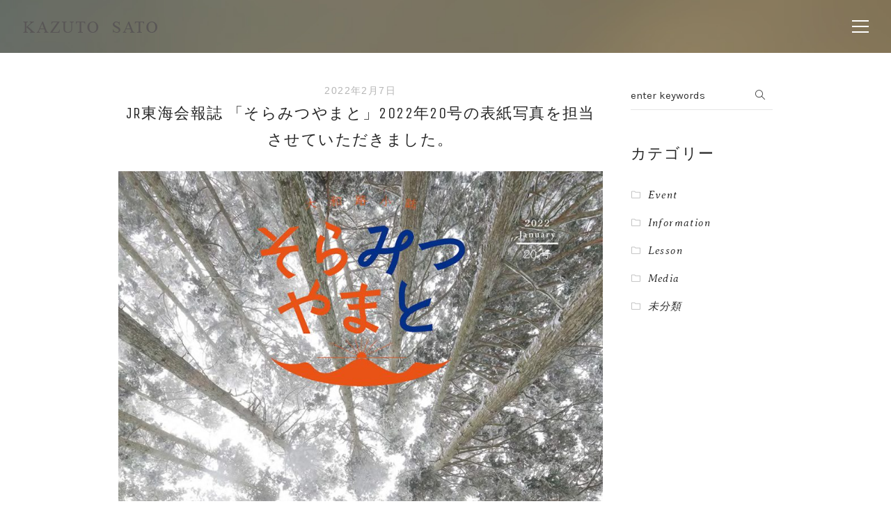

--- FILE ---
content_type: text/html; charset=UTF-8
request_url: http://kazuto-sato.com/2022/02/07/jr%E6%9D%B1%E6%B5%B7%E4%BC%9A%E5%A0%B1%E8%AA%8C-%E3%80%8C%E3%81%9D%E3%82%89%E3%81%BF%E3%81%A4%E3%82%84%E3%81%BE%E3%81%A8%E3%80%8D2022%E5%B9%B420%E5%8F%B7%E3%81%AE%E8%A1%A8%E7%B4%99%E5%86%99%E7%9C%9F/
body_size: 10587
content:
<!DOCTYPE html>
<html lang="ja" class="cmsmasters_html">
<head>
<meta charset="UTF-8" />
<meta name="viewport" content="width=device-width, initial-scale=1, maximum-scale=1" />
<meta name="format-detection" content="telephone=no" />
<link rel="profile" href="http://gmpg.org/xfn/11" />
<link rel="pingback" href="http://kazuto-sato.com/xmlrpc.php" />
<title>JR東海会報誌 「そらみつやまと」2022年20号の表紙写真を担当させていただきました。 | 自然写真家 佐藤和斗</title>

<!-- This site is optimized with the Yoast SEO plugin v12.1 - https://yoast.com/wordpress/plugins/seo/ -->
<link rel="canonical" href="http://kazuto-sato.com/2022/02/07/jr%e6%9d%b1%e6%b5%b7%e4%bc%9a%e5%a0%b1%e8%aa%8c-%e3%80%8c%e3%81%9d%e3%82%89%e3%81%bf%e3%81%a4%e3%82%84%e3%81%be%e3%81%a8%e3%80%8d2022%e5%b9%b420%e5%8f%b7%e3%81%ae%e8%a1%a8%e7%b4%99%e5%86%99%e7%9c%9f/" />
<meta property="og:locale" content="ja_JP" />
<meta property="og:type" content="article" />
<meta property="og:title" content="JR東海会報誌 「そらみつやまと」2022年20号の表紙写真を担当させていただきました。 | 自然写真家 佐藤和斗" />
<meta property="og:description" content="JR東海さんが四季ごとに発行する会報誌 「そらみつやまと」の表紙写真を2022年度も引き続き担当させていただい..." />
<meta property="og:url" content="http://kazuto-sato.com/2022/02/07/jr%e6%9d%b1%e6%b5%b7%e4%bc%9a%e5%a0%b1%e8%aa%8c-%e3%80%8c%e3%81%9d%e3%82%89%e3%81%bf%e3%81%a4%e3%82%84%e3%81%be%e3%81%a8%e3%80%8d2022%e5%b9%b420%e5%8f%b7%e3%81%ae%e8%a1%a8%e7%b4%99%e5%86%99%e7%9c%9f/" />
<meta property="og:site_name" content="自然写真家 佐藤和斗" />
<meta property="article:publisher" content="https://www.facebook.com/kazutophotooffice/" />
<meta property="article:section" content="Information" />
<meta property="article:published_time" content="2022-02-07T11:50:16+00:00" />
<meta property="article:modified_time" content="2022-02-07T11:52:26+00:00" />
<meta property="og:updated_time" content="2022-02-07T11:52:26+00:00" />
<meta property="og:image" content="http://kazuto-sato.com/wp-content/uploads/2022/02/そらみつやまと20号表紙-.jpg" />
<meta property="og:image:width" content="1060" />
<meta property="og:image:height" content="1500" />
<meta name="twitter:card" content="summary_large_image" />
<meta name="twitter:description" content="JR東海さんが四季ごとに発行する会報誌 「そらみつやまと」の表紙写真を2022年度も引き続き担当させていただい..." />
<meta name="twitter:title" content="JR東海会報誌 「そらみつやまと」2022年20号の表紙写真を担当させていただきました。 | 自然写真家 佐藤和斗" />
<meta name="twitter:image" content="http://kazuto-sato.com/wp-content/uploads/2022/02/そらみつやまと20号表紙-.jpg" />
<script type='application/ld+json' class='yoast-schema-graph yoast-schema-graph--main'>{"@context":"https://schema.org","@graph":[{"@type":"WebSite","@id":"http://kazuto-sato.com/#website","url":"http://kazuto-sato.com/","name":"\u81ea\u7136\u5199\u771f\u5bb6 \u4f50\u85e4\u548c\u6597","publisher":{"@id":"http://kazuto-sato.com/#/schema/person/ad18d3c467b8af03ac05f0926c7798ad"},"potentialAction":{"@type":"SearchAction","target":"http://kazuto-sato.com/?s={search_term_string}","query-input":"required name=search_term_string"}},{"@type":"ImageObject","@id":"http://kazuto-sato.com/2022/02/07/jr%e6%9d%b1%e6%b5%b7%e4%bc%9a%e5%a0%b1%e8%aa%8c-%e3%80%8c%e3%81%9d%e3%82%89%e3%81%bf%e3%81%a4%e3%82%84%e3%81%be%e3%81%a8%e3%80%8d2022%e5%b9%b420%e5%8f%b7%e3%81%ae%e8%a1%a8%e7%b4%99%e5%86%99%e7%9c%9f/#primaryimage","url":"http://kazuto-sato.com/wp-content/uploads/2022/02/\u305d\u3089\u307f\u3064\u3084\u307e\u306820\u53f7\u8868\u7d19-.jpg","width":1060,"height":1500},{"@type":"WebPage","@id":"http://kazuto-sato.com/2022/02/07/jr%e6%9d%b1%e6%b5%b7%e4%bc%9a%e5%a0%b1%e8%aa%8c-%e3%80%8c%e3%81%9d%e3%82%89%e3%81%bf%e3%81%a4%e3%82%84%e3%81%be%e3%81%a8%e3%80%8d2022%e5%b9%b420%e5%8f%b7%e3%81%ae%e8%a1%a8%e7%b4%99%e5%86%99%e7%9c%9f/#webpage","url":"http://kazuto-sato.com/2022/02/07/jr%e6%9d%b1%e6%b5%b7%e4%bc%9a%e5%a0%b1%e8%aa%8c-%e3%80%8c%e3%81%9d%e3%82%89%e3%81%bf%e3%81%a4%e3%82%84%e3%81%be%e3%81%a8%e3%80%8d2022%e5%b9%b420%e5%8f%b7%e3%81%ae%e8%a1%a8%e7%b4%99%e5%86%99%e7%9c%9f/","inLanguage":"ja","name":"JR\u6771\u6d77\u4f1a\u5831\u8a8c \u300c\u305d\u3089\u307f\u3064\u3084\u307e\u3068\u300d2022\u5e7420\u53f7\u306e\u8868\u7d19\u5199\u771f\u3092\u62c5\u5f53\u3055\u305b\u3066\u3044\u305f\u3060\u304d\u307e\u3057\u305f\u3002 | \u81ea\u7136\u5199\u771f\u5bb6 \u4f50\u85e4\u548c\u6597","isPartOf":{"@id":"http://kazuto-sato.com/#website"},"primaryImageOfPage":{"@id":"http://kazuto-sato.com/2022/02/07/jr%e6%9d%b1%e6%b5%b7%e4%bc%9a%e5%a0%b1%e8%aa%8c-%e3%80%8c%e3%81%9d%e3%82%89%e3%81%bf%e3%81%a4%e3%82%84%e3%81%be%e3%81%a8%e3%80%8d2022%e5%b9%b420%e5%8f%b7%e3%81%ae%e8%a1%a8%e7%b4%99%e5%86%99%e7%9c%9f/#primaryimage"},"datePublished":"2022-02-07T11:50:16+00:00","dateModified":"2022-02-07T11:52:26+00:00"},{"@type":"Article","@id":"http://kazuto-sato.com/2022/02/07/jr%e6%9d%b1%e6%b5%b7%e4%bc%9a%e5%a0%b1%e8%aa%8c-%e3%80%8c%e3%81%9d%e3%82%89%e3%81%bf%e3%81%a4%e3%82%84%e3%81%be%e3%81%a8%e3%80%8d2022%e5%b9%b420%e5%8f%b7%e3%81%ae%e8%a1%a8%e7%b4%99%e5%86%99%e7%9c%9f/#article","isPartOf":{"@id":"http://kazuto-sato.com/2022/02/07/jr%e6%9d%b1%e6%b5%b7%e4%bc%9a%e5%a0%b1%e8%aa%8c-%e3%80%8c%e3%81%9d%e3%82%89%e3%81%bf%e3%81%a4%e3%82%84%e3%81%be%e3%81%a8%e3%80%8d2022%e5%b9%b420%e5%8f%b7%e3%81%ae%e8%a1%a8%e7%b4%99%e5%86%99%e7%9c%9f/#webpage"},"author":{"@id":"http://kazuto-sato.com/#/schema/person/f903839a01d40942a794f5d2f7547794"},"headline":"JR\u6771\u6d77\u4f1a\u5831\u8a8c \u300c\u305d\u3089\u307f\u3064\u3084\u307e\u3068\u300d2022\u5e7420\u53f7\u306e\u8868\u7d19\u5199\u771f\u3092\u62c5\u5f53\u3055\u305b\u3066\u3044\u305f\u3060\u304d\u307e\u3057\u305f\u3002","datePublished":"2022-02-07T11:50:16+00:00","dateModified":"2022-02-07T11:52:26+00:00","commentCount":0,"mainEntityOfPage":{"@id":"http://kazuto-sato.com/2022/02/07/jr%e6%9d%b1%e6%b5%b7%e4%bc%9a%e5%a0%b1%e8%aa%8c-%e3%80%8c%e3%81%9d%e3%82%89%e3%81%bf%e3%81%a4%e3%82%84%e3%81%be%e3%81%a8%e3%80%8d2022%e5%b9%b420%e5%8f%b7%e3%81%ae%e8%a1%a8%e7%b4%99%e5%86%99%e7%9c%9f/#webpage"},"publisher":{"@id":"http://kazuto-sato.com/#/schema/person/ad18d3c467b8af03ac05f0926c7798ad"},"image":{"@id":"http://kazuto-sato.com/2022/02/07/jr%e6%9d%b1%e6%b5%b7%e4%bc%9a%e5%a0%b1%e8%aa%8c-%e3%80%8c%e3%81%9d%e3%82%89%e3%81%bf%e3%81%a4%e3%82%84%e3%81%be%e3%81%a8%e3%80%8d2022%e5%b9%b420%e5%8f%b7%e3%81%ae%e8%a1%a8%e7%b4%99%e5%86%99%e7%9c%9f/#primaryimage"},"articleSection":"Information,Media"},{"@type":["Person"],"@id":"http://kazuto-sato.com/#/schema/person/f903839a01d40942a794f5d2f7547794","name":"kazuto-photo","sameAs":[]}]}</script>
<!-- / Yoast SEO plugin. -->

<link rel='dns-prefetch' href='//fonts.googleapis.com' />
<link rel='dns-prefetch' href='//s.w.org' />
<link rel="alternate" type="application/rss+xml" title="自然写真家 佐藤和斗 &raquo; フィード" href="http://kazuto-sato.com/feed/" />
<link rel="alternate" type="application/rss+xml" title="自然写真家 佐藤和斗 &raquo; コメントフィード" href="http://kazuto-sato.com/comments/feed/" />
		<script type="text/javascript">
			window._wpemojiSettings = {"baseUrl":"https:\/\/s.w.org\/images\/core\/emoji\/11\/72x72\/","ext":".png","svgUrl":"https:\/\/s.w.org\/images\/core\/emoji\/11\/svg\/","svgExt":".svg","source":{"concatemoji":"http:\/\/kazuto-sato.com\/wp-includes\/js\/wp-emoji-release.min.js?ver=4.9.28"}};
			!function(e,a,t){var n,r,o,i=a.createElement("canvas"),p=i.getContext&&i.getContext("2d");function s(e,t){var a=String.fromCharCode;p.clearRect(0,0,i.width,i.height),p.fillText(a.apply(this,e),0,0);e=i.toDataURL();return p.clearRect(0,0,i.width,i.height),p.fillText(a.apply(this,t),0,0),e===i.toDataURL()}function c(e){var t=a.createElement("script");t.src=e,t.defer=t.type="text/javascript",a.getElementsByTagName("head")[0].appendChild(t)}for(o=Array("flag","emoji"),t.supports={everything:!0,everythingExceptFlag:!0},r=0;r<o.length;r++)t.supports[o[r]]=function(e){if(!p||!p.fillText)return!1;switch(p.textBaseline="top",p.font="600 32px Arial",e){case"flag":return s([55356,56826,55356,56819],[55356,56826,8203,55356,56819])?!1:!s([55356,57332,56128,56423,56128,56418,56128,56421,56128,56430,56128,56423,56128,56447],[55356,57332,8203,56128,56423,8203,56128,56418,8203,56128,56421,8203,56128,56430,8203,56128,56423,8203,56128,56447]);case"emoji":return!s([55358,56760,9792,65039],[55358,56760,8203,9792,65039])}return!1}(o[r]),t.supports.everything=t.supports.everything&&t.supports[o[r]],"flag"!==o[r]&&(t.supports.everythingExceptFlag=t.supports.everythingExceptFlag&&t.supports[o[r]]);t.supports.everythingExceptFlag=t.supports.everythingExceptFlag&&!t.supports.flag,t.DOMReady=!1,t.readyCallback=function(){t.DOMReady=!0},t.supports.everything||(n=function(){t.readyCallback()},a.addEventListener?(a.addEventListener("DOMContentLoaded",n,!1),e.addEventListener("load",n,!1)):(e.attachEvent("onload",n),a.attachEvent("onreadystatechange",function(){"complete"===a.readyState&&t.readyCallback()})),(n=t.source||{}).concatemoji?c(n.concatemoji):n.wpemoji&&n.twemoji&&(c(n.twemoji),c(n.wpemoji)))}(window,document,window._wpemojiSettings);
		</script>
		<style type="text/css">
img.wp-smiley,
img.emoji {
	display: inline !important;
	border: none !important;
	box-shadow: none !important;
	height: 1em !important;
	width: 1em !important;
	margin: 0 .07em !important;
	vertical-align: -0.1em !important;
	background: none !important;
	padding: 0 !important;
}
</style>
<link rel='stylesheet' id='layerslider-css'  href='http://kazuto-sato.com/wp-content/plugins/LayerSlider/static/layerslider/css/layerslider.css?ver=6.5.8' type='text/css' media='all' />
<link rel='stylesheet' id='contact-form-7-css'  href='http://kazuto-sato.com/wp-content/plugins/contact-form-7/includes/css/styles.css?ver=5.1.4' type='text/css' media='all' />
<link rel='stylesheet' id='rs-plugin-settings-css'  href='http://kazuto-sato.com/wp-content/plugins/revslider/public/assets/css/settings.css?ver=5.4.8' type='text/css' media='all' />
<style id='rs-plugin-settings-inline-css' type='text/css'>
#rs-demo-id {}
</style>
<link rel='stylesheet' id='lens-photography-theme-style-css'  href='http://kazuto-sato.com/wp-content/themes/lens-photography/style.css?ver=1.0.0' type='text/css' media='screen, print' />
<link rel='stylesheet' id='lens-photography-style-css'  href='http://kazuto-sato.com/wp-content/themes/lens-photography/theme-framework/theme-style/css/style.css?ver=1.0.0' type='text/css' media='screen, print' />
<style id='lens-photography-style-inline-css' type='text/css'>

	.header_mid .header_mid_inner .logo_wrap {
		width : 258px;
	}

	.header_mid_inner .logo .logo_retina {
		width : 234.5px;
		max-width : 234.5px;
	}


			.headline_outer {
				background-image:url(http://kazuto-sato.com/wp-content/uploads/2017/08/A624462A348E979808EDE6750C414802A0573FDEEA9D6F3pimgpsh_fullsize_distr.jpg);
				background-repeat:no-repeat;
				background-attachment:fixed;
				background-size:cover;
			}
			
		.headline_aligner, 
		.cmsmasters_breadcrumbs_aligner {
			min-height:300px;
		}
		

		
		#page .cmsmasters_social_icon_color.cmsmasters_social_icon_1 {
			background-color:#d7d7d7;
		}
		
		
		#page .cmsmasters_social_icon_color.cmsmasters_social_icon_1:hover {
			background-color:#b6b6b6;
		}
		
		#page .cmsmasters_social_icon_color.cmsmasters_social_icon_2 {
			background-color:#d7d7d7;
		}
		
		
		#page .cmsmasters_social_icon_color.cmsmasters_social_icon_2:hover {
			background-color:#b6b6b6;
		}
		
		#page .cmsmasters_social_icon_color.cmsmasters_social_icon_3 {
			background-color:#d7d7d7;
		}
		
		
		#page .cmsmasters_social_icon_color.cmsmasters_social_icon_3:hover {
			background-color:#b6b6b6;
		}
		
		#page .cmsmasters_social_icon_color.cmsmasters_social_icon_4 {
			background-color:#d7d7d7;
		}
		
		
		#page .cmsmasters_social_icon_color.cmsmasters_social_icon_4:hover {
			background-color:#b6b6b6;
		}
		
		#page .cmsmasters_social_icon_color.cmsmasters_social_icon_5 {
			background-color:#d7d7d7;
		}
		
		
		#page .cmsmasters_social_icon_color.cmsmasters_social_icon_5:hover {
			background-color:#b6b6b6;
		}

	.header_top {
		height : 35px;
	}
	
	.header_mid {
		height : 76px;
	}
	
	#page.cmsmasters_heading_after_header #middle, 
	#page.cmsmasters_heading_under_header #middle .headline .headline_outer {
		padding-top : 76px;
	}
	
	#page.cmsmasters_heading_after_header.enable_header_top #middle, 
	#page.cmsmasters_heading_under_header.enable_header_top #middle .headline .headline_outer {
		padding-top : 111px;
	}
	
	@media only screen and (max-width: 1024px) {
		.header_top,
		.header_mid,
		.header_bot {
			height : auto;
		}
		
		.header_mid .header_mid_inner > div,
		.header_mid .header_mid_inner > .logo_wrap,
		.header_mid .header_mid_inner > .mid_search_but_wrap,
		.header_mid .header_mid_inner > .resp_mid_nav_wrap {
			height : 76px;
		}
		
		#page.cmsmasters_heading_after_header #middle, 
		#page.cmsmasters_heading_under_header #middle .headline .headline_outer, 
		#page.cmsmasters_heading_after_header.enable_header_top #middle, 
		#page.cmsmasters_heading_under_header.enable_header_top #middle .headline .headline_outer, 
		#page.cmsmasters_heading_after_header.enable_header_bottom #middle, 
		#page.cmsmasters_heading_under_header.enable_header_bottom #middle .headline .headline_outer, 
		#page.cmsmasters_heading_after_header.enable_header_top.enable_header_bottom #middle, 
		#page.cmsmasters_heading_under_header.enable_header_top.enable_header_bottom #middle .headline .headline_outer {
			padding-top : 0 !important;
		}
	}
	
	@media only screen and (max-width: 768px) {
		.header_mid .header_mid_inner > .logo_wrap,
		.header_mid .header_mid_inner > .mid_search_but_wrap,
		.header_mid .header_mid_inner > .resp_mid_nav_wrap {
			height:auto;
		}
	}

</style>
<link rel='stylesheet' id='lens-photography-adaptive-css'  href='http://kazuto-sato.com/wp-content/themes/lens-photography/theme-framework/theme-style/css/adaptive.css?ver=1.0.0' type='text/css' media='screen, print' />
<link rel='stylesheet' id='lens-photography-retina-css'  href='http://kazuto-sato.com/wp-content/themes/lens-photography/theme-framework/theme-style/css/retina.css?ver=1.0.0' type='text/css' media='screen' />
<link rel='stylesheet' id='lens-photography-icons-css'  href='http://kazuto-sato.com/wp-content/themes/lens-photography/css/fontello.css?ver=1.0.0' type='text/css' media='screen' />
<link rel='stylesheet' id='lens-photography-icons-custom-css'  href='http://kazuto-sato.com/wp-content/themes/lens-photography/theme-vars/theme-style/css/fontello-custom.css?ver=1.0.0' type='text/css' media='screen' />
<link rel='stylesheet' id='animate-css'  href='http://kazuto-sato.com/wp-content/themes/lens-photography/css/animate.css?ver=1.0.0' type='text/css' media='screen' />
<link rel='stylesheet' id='ilightbox-css'  href='http://kazuto-sato.com/wp-content/themes/lens-photography/css/ilightbox.css?ver=2.2.0' type='text/css' media='screen' />
<link rel='stylesheet' id='ilightbox-skin-dark-css'  href='http://kazuto-sato.com/wp-content/themes/lens-photography/css/ilightbox-skins/dark-skin.css?ver=2.2.0' type='text/css' media='screen' />
<link rel='stylesheet' id='lens-photography-fonts-schemes-css'  href='http://kazuto-sato.com/wp-content/uploads/cmsmasters_styles/lens-photography.css?ver=1.0.0' type='text/css' media='screen' />
<link rel='stylesheet' id='google-fonts-css'  href='//fonts.googleapis.com/css?family=Unica+One%7CAveria+Serif+Libre%3A300%2C300i%2C400%2C400i%2C700%2C700i%7CKarla%3A400%2C400i%2C700%2C700i&#038;ver=4.9.28' type='text/css' media='all' />
<link rel='stylesheet' id='lens-photography-theme-vars-style-css'  href='http://kazuto-sato.com/wp-content/themes/lens-photography/theme-vars/theme-style/css/vars-style.css?ver=1.0.0' type='text/css' media='screen, print' />
<script type='text/javascript'>
/* <![CDATA[ */
var LS_Meta = {"v":"6.5.8"};
/* ]]> */
</script>
<script type='text/javascript' data-cfasync="false" src='http://kazuto-sato.com/wp-content/plugins/LayerSlider/static/layerslider/js/greensock.js?ver=1.19.0'></script>
<script type='text/javascript' src='http://kazuto-sato.com/wp-includes/js/jquery/jquery.js?ver=1.12.4'></script>
<script type='text/javascript' src='http://kazuto-sato.com/wp-includes/js/jquery/jquery-migrate.min.js?ver=1.4.1'></script>
<script type='text/javascript' data-cfasync="false" src='http://kazuto-sato.com/wp-content/plugins/LayerSlider/static/layerslider/js/layerslider.kreaturamedia.jquery.js?ver=6.5.8'></script>
<script type='text/javascript' data-cfasync="false" src='http://kazuto-sato.com/wp-content/plugins/LayerSlider/static/layerslider/js/layerslider.transitions.js?ver=6.5.8'></script>
<script type='text/javascript'>
/* <![CDATA[ */
var nrci_opts = {"gesture":"Y","drag":"Y","touch":"Y","admin":"Y"};
/* ]]> */
</script>
<script type='text/javascript' src='http://kazuto-sato.com/wp-content/plugins/no-right-click-images-plugin/no-right-click-images.js'></script>
<script type='text/javascript' src='http://kazuto-sato.com/wp-content/plugins/revslider/public/assets/js/jquery.themepunch.tools.min.js?ver=5.4.8'></script>
<script type='text/javascript' src='http://kazuto-sato.com/wp-content/plugins/revslider/public/assets/js/jquery.themepunch.revolution.min.js?ver=5.4.8'></script>
<script type='text/javascript' src='http://kazuto-sato.com/wp-content/themes/lens-photography/js/debounced-resize.min.js?ver=1.0.0'></script>
<script type='text/javascript' src='http://kazuto-sato.com/wp-content/themes/lens-photography/js/modernizr.min.js?ver=1.0.0'></script>
<script type='text/javascript' src='http://kazuto-sato.com/wp-content/themes/lens-photography/js/respond.min.js?ver=1.0.0'></script>
<script type='text/javascript' src='http://kazuto-sato.com/wp-content/themes/lens-photography/js/jquery.iLightBox.min.js?ver=2.2.0'></script>
<meta name="generator" content="Powered by LayerSlider 6.5.8 - Multi-Purpose, Responsive, Parallax, Mobile-Friendly Slider Plugin for WordPress." />
<!-- LayerSlider updates and docs at: https://layerslider.kreaturamedia.com -->
<link rel='https://api.w.org/' href='http://kazuto-sato.com/wp-json/' />
<link rel="EditURI" type="application/rsd+xml" title="RSD" href="http://kazuto-sato.com/xmlrpc.php?rsd" />
<link rel="wlwmanifest" type="application/wlwmanifest+xml" href="http://kazuto-sato.com/wp-includes/wlwmanifest.xml" /> 
<meta name="generator" content="WordPress 4.9.28" />
<link rel='shortlink' href='http://kazuto-sato.com/?p=16813' />
<link rel="alternate" type="application/json+oembed" href="http://kazuto-sato.com/wp-json/oembed/1.0/embed?url=http%3A%2F%2Fkazuto-sato.com%2F2022%2F02%2F07%2Fjr%25e6%259d%25b1%25e6%25b5%25b7%25e4%25bc%259a%25e5%25a0%25b1%25e8%25aa%258c-%25e3%2580%258c%25e3%2581%259d%25e3%2582%2589%25e3%2581%25bf%25e3%2581%25a4%25e3%2582%2584%25e3%2581%25be%25e3%2581%25a8%25e3%2580%258d2022%25e5%25b9%25b420%25e5%258f%25b7%25e3%2581%25ae%25e8%25a1%25a8%25e7%25b4%2599%25e5%2586%2599%25e7%259c%259f%2F" />
<link rel="alternate" type="text/xml+oembed" href="http://kazuto-sato.com/wp-json/oembed/1.0/embed?url=http%3A%2F%2Fkazuto-sato.com%2F2022%2F02%2F07%2Fjr%25e6%259d%25b1%25e6%25b5%25b7%25e4%25bc%259a%25e5%25a0%25b1%25e8%25aa%258c-%25e3%2580%258c%25e3%2581%259d%25e3%2582%2589%25e3%2581%25bf%25e3%2581%25a4%25e3%2582%2584%25e3%2581%25be%25e3%2581%25a8%25e3%2580%258d2022%25e5%25b9%25b420%25e5%258f%25b7%25e3%2581%25ae%25e8%25a1%25a8%25e7%25b4%2599%25e5%2586%2599%25e7%259c%259f%2F&#038;format=xml" />
<meta name="generator" content="Powered by Slider Revolution 5.4.8 - responsive, Mobile-Friendly Slider Plugin for WordPress with comfortable drag and drop interface." />
<link rel="icon" href="http://kazuto-sato.com/wp-content/uploads/2023/02/cropped-64A7362-e1716130468927-1-32x32.jpg" sizes="32x32" />
<link rel="icon" href="http://kazuto-sato.com/wp-content/uploads/2023/02/cropped-64A7362-e1716130468927-1-192x192.jpg" sizes="192x192" />
<link rel="apple-touch-icon-precomposed" href="http://kazuto-sato.com/wp-content/uploads/2023/02/cropped-64A7362-e1716130468927-1-180x180.jpg" />
<meta name="msapplication-TileImage" content="http://kazuto-sato.com/wp-content/uploads/2023/02/cropped-64A7362-e1716130468927-1-270x270.jpg" />
<script type="text/javascript">function setREVStartSize(e){									
						try{ e.c=jQuery(e.c);var i=jQuery(window).width(),t=9999,r=0,n=0,l=0,f=0,s=0,h=0;
							if(e.responsiveLevels&&(jQuery.each(e.responsiveLevels,function(e,f){f>i&&(t=r=f,l=e),i>f&&f>r&&(r=f,n=e)}),t>r&&(l=n)),f=e.gridheight[l]||e.gridheight[0]||e.gridheight,s=e.gridwidth[l]||e.gridwidth[0]||e.gridwidth,h=i/s,h=h>1?1:h,f=Math.round(h*f),"fullscreen"==e.sliderLayout){var u=(e.c.width(),jQuery(window).height());if(void 0!=e.fullScreenOffsetContainer){var c=e.fullScreenOffsetContainer.split(",");if (c) jQuery.each(c,function(e,i){u=jQuery(i).length>0?u-jQuery(i).outerHeight(!0):u}),e.fullScreenOffset.split("%").length>1&&void 0!=e.fullScreenOffset&&e.fullScreenOffset.length>0?u-=jQuery(window).height()*parseInt(e.fullScreenOffset,0)/100:void 0!=e.fullScreenOffset&&e.fullScreenOffset.length>0&&(u-=parseInt(e.fullScreenOffset,0))}f=u}else void 0!=e.minHeight&&f<e.minHeight&&(f=e.minHeight);e.c.closest(".rev_slider_wrapper").css({height:f})					
						}catch(d){console.log("Failure at Presize of Slider:"+d)}						
					};</script>
		<style type="text/css" id="wp-custom-css">
			body {
	line-height: 2 !important;
	letter-spacing: .1em !important;
	font-family: -apple-system, BlinkMacSystemFont, "Helvetica Neue", YuGothic, "ヒラギノ角ゴ ProN W3", Hiragino Kaku Gothic ProN, Arial, "メイリオ", Meiryo, sans-serif !important;
}
H2 {
	font-size: 22px;
}
.comment-respond {
    display: none;
}
.share_posts {
    display: none;
}
#prof_gl {
	width: 100%;
	margin: 0 auto;
}
body.page-id-15167{
	background: #000000 !important;
}
body.page-id-15167 .cmsmasters_row_outer_parent {
	background: #000000 !important;
}
body.page-id-15167 h5 a {
    color: #ffffff !important;
}
		</style>
	</head>
<body class="post-template-default single single-post postid-16813 single-format-standard">


<!-- Start Page -->
<div id="page" class="chrome_only cmsmasters_liquid fixed_header enable_header_default cmsmasters_default_nav cmsmasters_heading_under_header hfeed site">

<!-- Start Main -->
<div id="main">

<!-- Start Header -->
<header id="header">
	<div class="header_mid" data-height="76"><div class="header_mid_outer"><div class="header_mid_inner"><div class="logo_wrap"><a href="http://kazuto-sato.com/" title="自然写真家 佐藤和斗" class="logo">
	<img src="http://kazuto-sato.com/wp-content/uploads/2019/01/h_logo.png" alt="自然写真家 佐藤和斗" /><img class="logo_retina" src="http://kazuto-sato.com/wp-content/uploads/2019/01/rh_logo.png" alt="自然写真家 佐藤和斗" width="235" height="28" /></a>
<a href="http://kazuto-sato.com/" title="自然写真家 佐藤和斗" class="logo">
	<img class="logo_overlaps_img" src="http://kazuto-sato.com/wp-content/uploads/2019/01/rh_logo.png" alt="自然写真家 佐藤和斗" /><img class="logo_retina_overlaps" src="http://kazuto-sato.com/wp-content/uploads/2019/01/rh_logo.png" alt="自然写真家 佐藤和斗" width="234.5" height="27.5" /></a>
</div><div class="resp_mid_nav_wrap"><div class="resp_mid_nav_outer"><a class="responsive_nav resp_mid_nav" href="javascript:void(0)"><span class="resp_mid_nav_but"><span></span></span></a></div></div><!-- Start Navigation --><div class="mid_nav_wrap"><nav><div class="menu-main-menu-container"><ul id="navigation" class="mid_nav navigation"><li id="menu-item-14386" class="menu-item menu-item-type-post_type menu-item-object-page menu-item-home menu-item-14386"><a href="http://kazuto-sato.com/"><span class="nav_item_wrap">HOME</span></a></li>
<li id="menu-item-14384" class="menu-item menu-item-type-post_type menu-item-object-page menu-item-14384"><a href="http://kazuto-sato.com/prof/"><span class="nav_item_wrap">PROFILE</span></a></li>
<li id="menu-item-16069" class="menu-item menu-item-type-custom menu-item-object-custom menu-item-16069"><a href="https://www.youtube.com/channel/UCjlstbRaOEjFIKx7w8EMD2g/featured"><span class="nav_item_wrap">YouTube</span></a></li>
<li id="menu-item-14343" class="menu-item menu-item-type-custom menu-item-object-custom menu-item-has-children menu-item-14343"><a href="http://kazuto-sato.com/gallery"><span class="nav_item_wrap">GALLERY</span></a>
<ul class="sub-menu">
	<li id="menu-item-14916" class="menu-item menu-item-type-post_type menu-item-object-page menu-item-14916"><a href="http://kazuto-sato.com/deer-park/"><span class="nav_item_wrap">DEER PARK</span></a></li>
	<li id="menu-item-15301" class="menu-item menu-item-type-post_type menu-item-object-page menu-item-15301"><a href="http://kazuto-sato.com/deerseasons/"><span class="nav_item_wrap">DEER SEASONS</span></a></li>
	<li id="menu-item-14918" class="menu-item menu-item-type-post_type menu-item-object-page menu-item-14918"><a href="http://kazuto-sato.com/naraforest/"><span class="nav_item_wrap">生き物たちの暮す森</span></a></li>
	<li id="menu-item-14391" class="menu-item menu-item-type-post_type menu-item-object-page menu-item-14391"><a href="http://kazuto-sato.com/silhouette/"><span class="nav_item_wrap">SILHOUETTE</span></a></li>
	<li id="menu-item-14914" class="menu-item menu-item-type-post_type menu-item-object-page menu-item-14914"><a href="http://kazuto-sato.com/sora/"><span class="nav_item_wrap">CLOUD &#038; SKY</span></a></li>
	<li id="menu-item-14922" class="menu-item menu-item-type-post_type menu-item-object-page menu-item-14922"><a href="http://kazuto-sato.com/sora2/"><span class="nav_item_wrap">CLOUD &#038; SKY 2</span></a></li>
	<li id="menu-item-15132" class="menu-item menu-item-type-post_type menu-item-object-page menu-item-15132"><a href="http://kazuto-sato.com/sora3/"><span class="nav_item_wrap">CLOUD &#038; SKY 3</span></a></li>
	<li id="menu-item-14917" class="menu-item menu-item-type-post_type menu-item-object-page menu-item-14917"><a href="http://kazuto-sato.com/sora4/"><span class="nav_item_wrap">CLOUD &#038; SKY 4</span></a></li>
	<li id="menu-item-15166" class="menu-item menu-item-type-post_type menu-item-object-page menu-item-15166"><a href="http://kazuto-sato.com/earth/"><span class="nav_item_wrap">EARTH</span></a></li>
	<li id="menu-item-14921" class="menu-item menu-item-type-post_type menu-item-object-page menu-item-14921"><a href="http://kazuto-sato.com/erth2/"><span class="nav_item_wrap">EARTH2</span></a></li>
	<li id="menu-item-14397" class="menu-item menu-item-type-post_type menu-item-object-page menu-item-14397"><a href="http://kazuto-sato.com/forest/"><span class="nav_item_wrap">FOREST</span></a></li>
	<li id="menu-item-14923" class="menu-item menu-item-type-post_type menu-item-object-page menu-item-14923"><a href="http://kazuto-sato.com/sonihiglands/"><span class="nav_item_wrap">SONI HIGHLANDS</span></a></li>
	<li id="menu-item-14915" class="menu-item menu-item-type-post_type menu-item-object-page menu-item-14915"><a href="http://kazuto-sato.com/spring/"><span class="nav_item_wrap">SPRING</span></a></li>
	<li id="menu-item-14919" class="menu-item menu-item-type-post_type menu-item-object-page menu-item-14919"><a href="http://kazuto-sato.com/natunoyoin/"><span class="nav_item_wrap">NATUNOYOIN</span></a></li>
	<li id="menu-item-14920" class="menu-item menu-item-type-post_type menu-item-object-page menu-item-14920"><a href="http://kazuto-sato.com/redleaves/"><span class="nav_item_wrap">RED LEAVES</span></a></li>
	<li id="menu-item-15165" class="menu-item menu-item-type-post_type menu-item-object-page menu-item-15165"><a href="http://kazuto-sato.com/winter/"><span class="nav_item_wrap">WINTER</span></a></li>
</ul>
</li>
<li id="menu-item-14925" class="menu-item menu-item-type-custom menu-item-object-custom menu-item-14925"><a target="_blank" href="https://kazutosato.thebase.in"><span class="nav_item_wrap">BOOK</span></a></li>
<li id="menu-item-14924" class="menu-item menu-item-type-custom menu-item-object-custom menu-item-14924"><a target="_blank" href="https://lesson.kazuto-sato.com/"><span class="nav_item_wrap">PHOTO SCHOOL</span></a></li>
<li id="menu-item-14927" class="menu-item menu-item-type-post_type menu-item-object-page menu-item-14927"><a href="http://kazuto-sato.com/contact/"><span class="nav_item_wrap">CONTACT</span></a></li>
</ul></div></nav></div><!-- Finish Navigation --></div></div></div></header>
<!-- Finish Header -->


<!-- Start Middle -->
<div id="middle">
<div class="headline cmsmasters_color_scheme_default">
				<div class="headline_outer cmsmasters_headline_disabled">
					<div class="headline_color"></div></div>
			</div><div class="middle_inner">
<div class="content_wrap r_sidebar">

<!-- Start Content -->
<div class="content entry">
	<div class="blog opened-article"><!-- Start Post Single Article -->
<article id="post-16813" class="cmsmasters_open_post post-16813 post type-post status-publish format-standard has-post-thumbnail hentry category-n_info category-n_media">
	<span class="cmsmasters_post_date"><abbr class="published" title="2022年2月7日">2022年2月7日</abbr><abbr class="dn date updated" title="2022年2月7日">2022年2月7日</abbr></span><header class="cmsmasters_post_header entry-header"><h2 class="cmsmasters_post_title entry-title">JR東海会報誌 「そらみつやまと」2022年20号の表紙写真を担当させていただきました。</h2></header><figure class="cmsmasters_img_wrap"><a href="http://kazuto-sato.com/wp-content/uploads/2022/02/そらみつやまと20号表紙-.jpg" title="JR東海会報誌 「そらみつやまと」2022年20号の表紙写真を担当させていただきました。" rel="ilightbox[cmsmasters_open_post_img_696b5f7297b8f]" class="cmsmasters_img_link"><img width="860" height="1217" src="http://kazuto-sato.com/wp-content/uploads/2022/02/そらみつやまと20号表紙--860x1217.jpg" class=" wp-post-image" alt="JR東海会報誌 「そらみつやまと」2022年20号の表紙写真を担当させていただきました。" title="JR東海会報誌 「そらみつやまと」2022年20号の表紙写真を担当させていただきました。" srcset="http://kazuto-sato.com/wp-content/uploads/2022/02/そらみつやまと20号表紙--860x1217.jpg 860w, http://kazuto-sato.com/wp-content/uploads/2022/02/そらみつやまと20号表紙--212x300.jpg 212w, http://kazuto-sato.com/wp-content/uploads/2022/02/そらみつやまと20号表紙--768x1087.jpg 768w, http://kazuto-sato.com/wp-content/uploads/2022/02/そらみつやまと20号表紙--724x1024.jpg 724w, http://kazuto-sato.com/wp-content/uploads/2022/02/そらみつやまと20号表紙--580x821.jpg 580w, http://kazuto-sato.com/wp-content/uploads/2022/02/そらみつやまと20号表紙-.jpg 1060w" sizes="(max-width: 860px) 100vw, 860px" /></a></figure><div class="cmsmasters_post_content entry-content"><p>JR東海さんが四季ごとに発行する会報誌<br />
「そらみつやまと」の表紙写真を2022年度も引き続き担当させていただいております。</p>
<p>冬号である20号の表紙は、奈良の葛城山で見上げた杉林、雪と霧に覆われたとても幻想的な空間でした。</p>
<p>&#8212;&#8212;&#8212;&#8212;&#8212;&#8212;&#8212;&#8212;&#8212;&#8212;&#8212;&#8212;&#8212;&#8212;&#8212;&#8212;&#8212;&#8212;&#8212;&#8212;&#8212;&#8212;&#8212;&#8212;&#8212;&#8212;&#8212;&#8212;&#8212;&#8212;&#8212;&#8212;&#8212;&#8212;&#8212;&#8212;&#8212;&#8212;&#8212;&#8212;&#8212;&#8212;&#8212;&#8212;&#8212;&#8212;</p>
<p>「そらつやまと」は考古学・万葉集・仏教美術をテーマにした連載の他<br />
奈良の歴史文化の特集や街歩きの情報など奈良の魅力をより深く味わいたい方のための会報誌です。</p>
<p>&#8212;&#8212;&#8212;&#8212;&#8212;&#8212;&#8212;&#8212;&#8212;&#8212;&#8212;&#8212;&#8212;&#8212;&#8212;&#8212;&#8212;&#8212;&#8212;&#8212;&#8212;&#8212;&#8212;&#8212;&#8212;&#8212;&#8212;&#8212;&#8212;&#8212;&#8212;&#8212;&#8212;&#8212;&#8212;&#8212;&#8212;&#8212;&#8212;&#8212;&#8212;&#8212;&#8212;&#8212;&#8212;&#8212;</p>
<p>「やまとみちの会」に入会されると年に４回、会報誌・そらみつやまとが届きます。<br />
入会の詳細も添付させて頂きますので、ご興味ある方はぜひ。</p>
<p><a href="https://nara.jr-central.co.jp/yamatomichi/">https://nara.jr-central.co.jp/yamatomichi/</a></p>
<p><img class="alignnone size-full wp-image-16815" src="http://kazuto-sato.com/wp-content/uploads/2022/02/やまとみちの会1-.jpg" alt="" width="1061" height="1500" srcset="http://kazuto-sato.com/wp-content/uploads/2022/02/やまとみちの会1-.jpg 1061w, http://kazuto-sato.com/wp-content/uploads/2022/02/やまとみちの会1--212x300.jpg 212w, http://kazuto-sato.com/wp-content/uploads/2022/02/やまとみちの会1--768x1086.jpg 768w, http://kazuto-sato.com/wp-content/uploads/2022/02/やまとみちの会1--724x1024.jpg 724w, http://kazuto-sato.com/wp-content/uploads/2022/02/やまとみちの会1--580x820.jpg 580w, http://kazuto-sato.com/wp-content/uploads/2022/02/やまとみちの会1--860x1216.jpg 860w" sizes="(max-width: 1061px) 100vw, 1061px" /> <img class="alignnone size-full wp-image-16816" src="http://kazuto-sato.com/wp-content/uploads/2022/02/やまとみちの会2-.jpg" alt="" width="1061" height="1500" srcset="http://kazuto-sato.com/wp-content/uploads/2022/02/やまとみちの会2-.jpg 1061w, http://kazuto-sato.com/wp-content/uploads/2022/02/やまとみちの会2--212x300.jpg 212w, http://kazuto-sato.com/wp-content/uploads/2022/02/やまとみちの会2--768x1086.jpg 768w, http://kazuto-sato.com/wp-content/uploads/2022/02/やまとみちの会2--724x1024.jpg 724w, http://kazuto-sato.com/wp-content/uploads/2022/02/やまとみちの会2--580x820.jpg 580w, http://kazuto-sato.com/wp-content/uploads/2022/02/やまとみちの会2--860x1216.jpg 860w" sizes="(max-width: 1061px) 100vw, 1061px" /> <img class="alignnone size-full wp-image-16817" src="http://kazuto-sato.com/wp-content/uploads/2022/02/名称未設定-2.jpg" alt="" width="1000" height="1500" srcset="http://kazuto-sato.com/wp-content/uploads/2022/02/名称未設定-2.jpg 1000w, http://kazuto-sato.com/wp-content/uploads/2022/02/名称未設定-2-200x300.jpg 200w, http://kazuto-sato.com/wp-content/uploads/2022/02/名称未設定-2-768x1152.jpg 768w, http://kazuto-sato.com/wp-content/uploads/2022/02/名称未設定-2-683x1024.jpg 683w, http://kazuto-sato.com/wp-content/uploads/2022/02/名称未設定-2-580x870.jpg 580w, http://kazuto-sato.com/wp-content/uploads/2022/02/名称未設定-2-860x1290.jpg 860w" sizes="(max-width: 1000px) 100vw, 1000px" /></p>
<p>企画：JR東海エージェンシー様</p>
</div></article>
<!-- Finish Post Single Article -->
<aside class="share_posts">
		
		<div class="share_posts_inner">
			<a href="https://www.facebook.com/sharer/sharer.php?display=popup&u=http%3A%2F%2Fkazuto-sato.com%2F2022%2F02%2F07%2Fjr%25e6%259d%25b1%25e6%25b5%25b7%25e4%25bc%259a%25e5%25a0%25b1%25e8%25aa%258c-%25e3%2580%258c%25e3%2581%259d%25e3%2582%2589%25e3%2581%25bf%25e3%2581%25a4%25e3%2582%2584%25e3%2581%25be%25e3%2581%25a8%25e3%2580%258d2022%25e5%25b9%25b420%25e5%258f%25b7%25e3%2581%25ae%25e8%25a1%25a8%25e7%25b4%2599%25e5%2586%2599%25e7%259c%259f%2F">Facebook</a>
			<a href="https://plus.google.com/share?url=http%3A%2F%2Fkazuto-sato.com%2F2022%2F02%2F07%2Fjr%25e6%259d%25b1%25e6%25b5%25b7%25e4%25bc%259a%25e5%25a0%25b1%25e8%25aa%258c-%25e3%2580%258c%25e3%2581%259d%25e3%2582%2589%25e3%2581%25bf%25e3%2581%25a4%25e3%2582%2584%25e3%2581%25be%25e3%2581%25a8%25e3%2580%258d2022%25e5%25b9%25b420%25e5%258f%25b7%25e3%2581%25ae%25e8%25a1%25a8%25e7%25b4%2599%25e5%2586%2599%25e7%259c%259f%2F">Google+</a>
			<a href="https://twitter.com/intent/tweet?text=Check+out+%27JR%E6%9D%B1%E6%B5%B7%E4%BC%9A%E5%A0%B1%E8%AA%8C+%E3%80%8C%E3%81%9D%E3%82%89%E3%81%BF%E3%81%A4%E3%82%84%E3%81%BE%E3%81%A8%E3%80%8D2022%E5%B9%B420%E5%8F%B7%E3%81%AE%E8%A1%A8%E7%B4%99%E5%86%99%E7%9C%9F%E3%82%92%E6%8B%85%E5%BD%93%E3%81%95%E3%81%9B%E3%81%A6%E3%81%84%E3%81%9F%E3%81%A0%E3%81%8D%E3%81%BE%E3%81%97%E3%81%9F%E3%80%82%27+on+%E8%87%AA%E7%84%B6%E5%86%99%E7%9C%9F%E5%AE%B6+%E4%BD%90%E8%97%A4%E5%92%8C%E6%96%97+website&url=http%3A%2F%2Fkazuto-sato.com%2F2022%2F02%2F07%2Fjr%25e6%259d%25b1%25e6%25b5%25b7%25e4%25bc%259a%25e5%25a0%25b1%25e8%25aa%258c-%25e3%2580%258c%25e3%2581%259d%25e3%2582%2589%25e3%2581%25bf%25e3%2581%25a4%25e3%2582%2584%25e3%2581%25be%25e3%2581%25a8%25e3%2580%258d2022%25e5%25b9%25b420%25e5%258f%25b7%25e3%2581%25ae%25e8%25a1%25a8%25e7%25b4%2599%25e5%2586%2599%25e7%259c%259f%2F">Twitter</a>
			<a href="https://pinterest.com/pin/create/button/?url=http%3A%2F%2Fkazuto-sato.com%2F2022%2F02%2F07%2Fjr%25e6%259d%25b1%25e6%25b5%25b7%25e4%25bc%259a%25e5%25a0%25b1%25e8%25aa%258c-%25e3%2580%258c%25e3%2581%259d%25e3%2582%2589%25e3%2581%25bf%25e3%2581%25a4%25e3%2582%2584%25e3%2581%25be%25e3%2581%25a8%25e3%2580%258d2022%25e5%25b9%25b420%25e5%258f%25b7%25e3%2581%25ae%25e8%25a1%25a8%25e7%25b4%2599%25e5%2586%2599%25e7%259c%259f%2F&media=http%3A%2F%2Fkazuto-sato.com%2Fwp-content%2Fuploads%2F2022%2F02%2F%E5%90%8D%E7%A7%B0%E6%9C%AA%E8%A8%AD%E5%AE%9A-2.jpg&description=JR東海会報誌 「そらみつやまと」2022年20号の表紙写真を担当させていただきました。">Pinterest</a>
		</div>
	</aside>
<aside class="post_nav"><span class="cmsmasters_prev_post"><a href="http://kazuto-sato.com/2021/10/14/%e3%82%8b%e3%82%8b%e3%81%b6%e3%80%8c%e3%82%82%e3%81%b5%e6%97%85-%e3%81%8b%e3%82%8f%e3%81%84%e3%81%84%e5%8b%95%e7%89%a9%e3%81%ab%e4%bc%9a%e3%81%84%e3%81%ab%e3%81%84%e3%81%8f%e3%80%8d%e3%81%ab%e3%81%a6/" rel="prev">るるぶ「もふ旅 かわいい動物に会いにいく」にて掲載いただきました。</a><span class="cmsmasters_nav_arrow"></span><span class="sub">Previous Post Link</span></span><span class="cmsmasters_next_post"><a href="http://kazuto-sato.com/2022/02/23/%e8%bf%91%e7%95%bf%e6%97%a5%e6%9c%ac%e9%89%84%e9%81%93%e3%80%8c-%e3%82%8f%e3%81%9f%e3%81%97%e3%81%af%e3%80%81%e5%a5%88%e8%89%af%e6%b4%be%e3%80%82%e3%80%8d2022%e5%b9%b4-%e6%98%a5%e3%81%ae%e3%83%9d/" rel="next">近畿日本鉄道「 わたしは、奈良派。」2022年 春のポスターに選んでいただきました。</a><span class="cmsmasters_nav_arrow"></span><span class="sub">Next Post Link</span></span></aside></div></div>
<!-- Finish Content -->


<!-- Start Sidebar -->
<div class="sidebar">
<aside id="search-2" class="widget widget_search"><div class="search_bar_wrap">
		<form method="get" action="http://kazuto-sato.com/">
			<p class="search_field">
				<input name="s" placeholder="enter keywords" value="" type="search" />
			</p>
			<p class="search_button">
				<button type="submit" class="cmsmasters_theme_icon_search"></button>
			</p>
		</form>
	</div></aside><aside id="categories-2" class="widget widget_categories"><h3 class="widgettitle">カテゴリー</h3>		<ul>
	<li class="cat-item cat-item-26"><a href="http://kazuto-sato.com/category/n_event/" >Event</a>
</li>
	<li class="cat-item cat-item-25"><a href="http://kazuto-sato.com/category/n_info/" >Information</a>
</li>
	<li class="cat-item cat-item-7"><a href="http://kazuto-sato.com/category/n_lesson/" >Lesson</a>
</li>
	<li class="cat-item cat-item-27"><a href="http://kazuto-sato.com/category/n_media/" >Media</a>
</li>
	<li class="cat-item cat-item-1"><a href="http://kazuto-sato.com/category/%e6%9c%aa%e5%88%86%e9%a1%9e/" >未分類</a>
</li>
		</ul>
</aside>
</div>
<!-- Finish Sidebar -->


		</div>
	</div>
</div>
<!-- Finish Middle -->
<a href="javascript:void(0)" id="slide_top" class="cmsmasters_theme_icon_slide_top"><span></span></a>
</div>
<!-- Finish Main -->

<!-- Start Footer -->
<footer id="footer">
	<div class="footer cmsmasters_color_scheme_footer cmsmasters_footer_default">
	<div class="footer_inner">
		
<div class="social_wrap">
	<div class="social_wrap_inner">
		<ul>
				<li>
					<a href="https://www.facebook.com/kazutophotooffice/" class="cmsmasters_social_icon cmsmasters_social_icon_1 cmsmasters-icon-facebook-1 cmsmasters_social_icon_color" title="Deer Land" target="_blank"></a>
				</li>
				<li>
					<a href="https://www.instagram.com/kazuto.photography/?hl=ja" class="cmsmasters_social_icon cmsmasters_social_icon_2 cmsmasters-icon-instagram cmsmasters_social_icon_color" title="Deer Land" target="_blank"></a>
				</li>
				<li>
					<a href="https://www.facebook.com/kazuto.photo?__tn__=%2CdC-R-R&#038;eid=ARB13CXEkImjCB1-UiuBDHO-p43E5wmxtf0A3BDdCakPkQgoXedn_7bPydtsGvkfCLb7tFJFqtXmdbqm&#038;hc_ref=ARQmCD1vVZ_F92QTqC7BJVinhCjilGpkuy8y25LBKXlKZ9-kZ99FcIGMGUoLCan8X_A&#038;fref=nf" class="cmsmasters_social_icon cmsmasters_social_icon_3 cmsmasters-icon-custom-facebook-rect-1 cmsmasters_social_icon_color" title="ART LANDSCAPE" target="_blank"></a>
				</li>
				<li>
					<a href="https://www.instagram.com/kazuto.photography2/?hl=ja" class="cmsmasters_social_icon cmsmasters_social_icon_4 cmsmasters-icon-custom-instagram-filled cmsmasters_social_icon_color" title="Art Landscape" target="_blank"></a>
				</li>
				<li>
					<a href="https://www.youtube.com/channel/UCjlstbRaOEjFIKx7w8EMD2g/featured" class="cmsmasters_social_icon cmsmasters_social_icon_5 cmsmasters-icon-youtube-squared cmsmasters_social_icon_color" title="Youtube" target="_blank"></a>
				</li>
		</ul>
	</div>
</div>		<span class="footer_copyright copyright">
			© 2008. photographer KAZUTO		</span>
	</div>
</div></footer>
<!-- Finish Footer -->

</div>
<span class="cmsmasters_responsive_width"></span>
<!-- Finish Page -->

<script type='text/javascript'>
/* <![CDATA[ */
var wpcf7 = {"apiSettings":{"root":"http:\/\/kazuto-sato.com\/wp-json\/contact-form-7\/v1","namespace":"contact-form-7\/v1"}};
/* ]]> */
</script>
<script type='text/javascript' src='http://kazuto-sato.com/wp-content/plugins/contact-form-7/includes/js/scripts.js?ver=5.1.4'></script>
<script type='text/javascript' src='http://kazuto-sato.com/wp-content/themes/lens-photography/js/cmsmasters-hover-slider.min.js?ver=1.0.0'></script>
<script type='text/javascript' src='http://kazuto-sato.com/wp-content/themes/lens-photography/js/easing.min.js?ver=1.0.0'></script>
<script type='text/javascript' src='http://kazuto-sato.com/wp-content/themes/lens-photography/js/easy-pie-chart.min.js?ver=1.0.0'></script>
<script type='text/javascript' src='http://kazuto-sato.com/wp-content/themes/lens-photography/js/mousewheel.min.js?ver=1.0.0'></script>
<script type='text/javascript' src='http://kazuto-sato.com/wp-content/themes/lens-photography/js/owlcarousel.min.js?ver=1.0.0'></script>
<script type='text/javascript' src='http://kazuto-sato.com/wp-includes/js/imagesloaded.min.js?ver=3.2.0'></script>
<script type='text/javascript' src='http://kazuto-sato.com/wp-content/themes/lens-photography/js/request-animation-frame.min.js?ver=1.0.0'></script>
<script type='text/javascript' src='http://kazuto-sato.com/wp-content/themes/lens-photography/js/scrollspy.js?ver=1.0.0'></script>
<script type='text/javascript' src='http://kazuto-sato.com/wp-content/themes/lens-photography/js/scroll-to.min.js?ver=1.0.0'></script>
<script type='text/javascript' src='http://kazuto-sato.com/wp-content/themes/lens-photography/js/stellar.min.js?ver=1.0.0'></script>
<script type='text/javascript' src='http://kazuto-sato.com/wp-content/themes/lens-photography/js/waypoints.min.js?ver=1.0.0'></script>
<script type='text/javascript'>
/* <![CDATA[ */
var cmsmasters_script = {"theme_url":"http:\/\/kazuto-sato.com\/wp-content\/themes\/lens-photography","site_url":"http:\/\/kazuto-sato.com\/","ajaxurl":"http:\/\/kazuto-sato.com\/wp-admin\/admin-ajax.php","nonce_ajax_like":"be96be2430","nonce_ajax_view":"3e98f5f1ee","project_puzzle_proportion":"0.7414","gmap_api_key":"AIzaSyAbPVTkZqGsymbVAdYl-vcBYyrp90MTdPM","gmap_api_key_notice":"Please add your Google Maps API key","gmap_api_key_notice_link":"read more how","primary_color":"#363636","ilightbox_skin":"dark","ilightbox_path":"vertical","ilightbox_infinite":"0","ilightbox_aspect_ratio":"1","ilightbox_mobile_optimizer":"1","ilightbox_max_scale":"1","ilightbox_min_scale":"0.2","ilightbox_inner_toolbar":"0","ilightbox_smart_recognition":"0","ilightbox_fullscreen_one_slide":"0","ilightbox_fullscreen_viewport":"center","ilightbox_controls_toolbar":"1","ilightbox_controls_arrows":"0","ilightbox_controls_fullscreen":"1","ilightbox_controls_thumbnail":"1","ilightbox_controls_keyboard":"1","ilightbox_controls_mousewheel":"1","ilightbox_controls_swipe":"1","ilightbox_controls_slideshow":"0","ilightbox_close_text":"Close","ilightbox_enter_fullscreen_text":"Enter Fullscreen (Shift+Enter)","ilightbox_exit_fullscreen_text":"Exit Fullscreen (Shift+Enter)","ilightbox_slideshow_text":"Slideshow","ilightbox_next_text":"Next","ilightbox_previous_text":"Previous","ilightbox_load_image_error":"An error occurred when trying to load photo.","ilightbox_load_contents_error":"An error occurred when trying to load contents.","ilightbox_missing_plugin_error":"The content your are attempting to view requires the <a href='{pluginspage}' target='_blank'>{type} plugin<\\\/a>."};
/* ]]> */
</script>
<script type='text/javascript' src='http://kazuto-sato.com/wp-content/themes/lens-photography/js/jquery.script.js?ver=1.0.0'></script>
<script type='text/javascript'>
/* <![CDATA[ */
var cmsmasters_theme_script = {"primary_color":"#363636"};
/* ]]> */
</script>
<script type='text/javascript' src='http://kazuto-sato.com/wp-content/themes/lens-photography/theme-framework/theme-style/js/jquery.theme-script.js?ver=1.0.0'></script>
<script type='text/javascript' src='http://kazuto-sato.com/wp-content/themes/lens-photography/js/jquery.tweet.min.js?ver=1.3.1'></script>
<script type='text/javascript' src='http://kazuto-sato.com/wp-content/themes/lens-photography/js/smooth-sticky.min.js?ver=1.0.2'></script>
<script type='text/javascript' src='http://kazuto-sato.com/wp-includes/js/wp-embed.min.js?ver=4.9.28'></script>
</body>
</html>


--- FILE ---
content_type: text/css
request_url: http://kazuto-sato.com/wp-content/themes/lens-photography/theme-framework/theme-style/css/adaptive.css?ver=1.0.0
body_size: 5742
content:
/**
 * @package 	WordPress
 * @subpackage 	Lens Photography
 * @version		1.0.4
 * 
 * Responsive Design CSS Rules
 * Created by CMSMasters
 * 
 */
@media only screen {
  /*-------------------------------------------------------------------------*/
  /* Large Monitor
/*-------------------------------------------------------------------------*/
  /*-------------------------------------------------------------------------*/
  /* Medium Large Monitor
/*-------------------------------------------------------------------------*/
  /*-------------------------------------------------------------------------*/
  /* Medium Monitor
/*-------------------------------------------------------------------------*/
  /*-------------------------------------------------------------------------*/
  /* Tablet Monitor
/*-------------------------------------------------------------------------*/
  /*-------------------------------------------------------------------------*/
  /*	Tablet Monitor 950
/*-------------------------------------------------------------------------*/
  /*-------------------------------------------------------------------------*/
  /*  Small Tablet Monitor
/*-------------------------------------------------------------------------*/
  /*-------------------------------------------------------------------------*/
  /* Tablet Monitor 600
/*-------------------------------------------------------------------------*/
  /*-------------------------------------------------------------------------*/
  /* Phone Monitor
/*-------------------------------------------------------------------------*/
  /*-------------------------------------------------------------------------*/
  /* Small Phone Monitor
/*-------------------------------------------------------------------------*/
}
@media only screen and (min-width: 1440px) {
  .cmsmasters_responsive_width {
    width: 1440px;
  }
  #page.cmsmasters_boxed {
    width: 1240px;
  }
  #page.cmsmasters_boxed #header,
  #page.cmsmasters_boxed #footer {
    width: 1240px;
  }
  .post-password-form,
  .content_wrap,
  .bottom_outer,
  .cmsmasters_row_inner,
  .cmsmasters_row_title_wrap {
    width: 1200px;
  }
}
@media only screen and (min-width: 1330px) {
  .cmsmasters_responsive_width {
    width: 1333px;
  }
  .enable_header_side.cmsmasters_header_side #header {
    width: 300px;
    height: 100%;
    position: fixed !important;
    left: 0;
    top: 0;
  }
  .enable_header_side.cmsmasters_header_side #header .header_mid {
    border-right-width: 1px;
    border-right-style: solid;
  }
  .enable_header_side.cmsmasters_header_side #middle {
    padding: 0 0 0 300px;
  }
  .enable_header_side.cmsmasters_header_side #footer {
    width: 300px;
    max-height: 37%;
    z-index: 99999;
    position: fixed !important;
    left: 0;
    bottom: 0;
    border-right-width: 1px;
    border-right-style: solid;
  }
  .enable_header_side.cmsmasters_header_side #footer:after {
    content: '';
    display: inline-block;
    vertical-align: middle;
    height: 100%;
  }
  .enable_header_side.cmsmasters_header_side #footer .cmsmasters_footer_default,
  .enable_header_side.cmsmasters_header_side #footer .cmsmasters_footer_small {
    display: inline-block;
    vertical-align: bottom;
  }
  .enable_header_side.cmsmasters_header_side #footer .cmsmasters_footer_default .footer_inner,
  .enable_header_side.cmsmasters_header_side #footer .cmsmasters_footer_small .footer_inner {
    width: 100%;
    padding: 20px 0 37px;
    border-top-width: 0;
    border-top-style: solid;
    text-align: center;
  }
  .enable_header_side.cmsmasters_header_side #footer .cmsmasters_footer_default .footer_inner > div:first-child,
  .enable_header_side.cmsmasters_header_side #footer .cmsmasters_footer_small .footer_inner > div:first-child {
    padding-top: 0;
  }
  .enable_header_side.cmsmasters_header_side #footer .cmsmasters_footer_default .social_wrap,
  .enable_header_side.cmsmasters_header_side #footer .cmsmasters_footer_small .social_wrap {
    margin: 0 -3px;
    padding: 17px 0 0;
  }
  .enable_header_side.cmsmasters_header_side #footer .cmsmasters_footer_default .social_wrap li,
  .enable_header_side.cmsmasters_header_side #footer .cmsmasters_footer_small .social_wrap li {
    margin: 0 3px;
  }
  .enable_header_side.cmsmasters_header_side #footer .cmsmasters_footer_default .social_wrap a,
  .enable_header_side.cmsmasters_header_side #footer .cmsmasters_footer_small .social_wrap a {
    font-size: 12px;
    line-height: 12px;
    width: 22px;
    height: 22px;
  }
  .enable_header_side.cmsmasters_header_side #footer .cmsmasters_footer_default .footer_nav_wrap .footer_nav,
  .enable_header_side.cmsmasters_header_side #footer .cmsmasters_footer_small .footer_nav_wrap .footer_nav {
    text-align: center;
  }
  .enable_header_side.cmsmasters_header_side #footer .cmsmasters_footer_default .footer_nav_wrap li,
  .enable_header_side.cmsmasters_header_side #footer .cmsmasters_footer_small .footer_nav_wrap li {
    float: none;
    display: inline-block;
    margin: 0 12px;
  }
}
@media only screen and (min-width: 1025px) {
  .cmsmasters_responsive_width {
    width: 1025px;
  }
  .fixed_header #header {
    position: fixed;
  }
  .header_top_outer,
  .header_top .top_nav_wrap nav {
    display: block !important;
  }
  .cmsmasters_default_nav .header_mid.header_mid_scroll {
    border-color: transparent;
    border-bottom-width: 1px;
    border-bottom-style: solid;
  }
  .cmsmasters_default_nav .header_mid .resp_mid_nav_wrap.active + .mid_nav_wrap > nav {
    margin: 0px;
    visibility: visible;
    opacity: 1;
  }
  .cmsmasters_default_nav .header_mid .resp_mid_nav_wrap .resp_mid_nav .resp_mid_nav_but:before,
  .cmsmasters_default_nav .header_mid .resp_mid_nav_wrap .resp_mid_nav .resp_mid_nav_but:after,
  .cmsmasters_default_nav .header_mid .resp_mid_nav_wrap .resp_mid_nav .resp_mid_nav_but > span {
    -webkit-transition: all .2s linear;
    -moz-transition: all .2s linear;
    -ms-transition: all .2s linear;
    -o-transition: all .2s linear;
    transition: all .2s linear;
  }
  .cmsmasters_default_nav .header_mid .mid_nav_wrap > nav {
    margin: 0 -10px 0 0;
    visibility: hidden;
    opacity: 0;
    -webkit-transition: all .3s linear;
    -moz-transition: all .3s linear;
    -ms-transition: all .3s linear;
    -o-transition: all .3s linear;
    transition: all .3s linear;
  }
}
@media only screen and (max-width: 1024px) {
  .cmsmasters_responsive_width {
    width: 1024px;
  }
  .headline_outer {
    background-attachment: scroll;
  }
  .gallery.gallery-columns-9 .gallery-item,
  .gallery.gallery-columns-6 .gallery-item {
    width: 29.93%;
  }
  .gallery.gallery-columns-9 .gallery-item:nth-child(6n + 1),
  .gallery.gallery-columns-6 .gallery-item:nth-child(6n + 1),
  .gallery.gallery-columns-9 .gallery-item:nth-child(9n + 1),
  .gallery.gallery-columns-6 .gallery-item:nth-child(9n + 1) {
    clear: none;
  }
  .gallery.gallery-columns-9 .gallery-item:nth-child(3n + 1),
  .gallery.gallery-columns-6 .gallery-item:nth-child(3n + 1) {
    clear: both;
  }
  .gallery.gallery-columns-8 .gallery-item {
    width: 21.6%;
  }
  .gallery.gallery-columns-8 .gallery-item:nth-child(8n + 1) {
    clear: none;
  }
  .gallery.gallery-columns-8 .gallery-item:nth-child(4n + 1) {
    clear: both;
  }
  .gallery.gallery-columns-7 .gallery-item,
  .gallery.gallery-columns-5 .gallery-item,
  .gallery.gallery-columns-4 .gallery-item {
    width: 46.6%;
  }
  .gallery.gallery-columns-7 .gallery-item:nth-child(4n + 1),
  .gallery.gallery-columns-5 .gallery-item:nth-child(4n + 1),
  .gallery.gallery-columns-4 .gallery-item:nth-child(4n + 1),
  .gallery.gallery-columns-7 .gallery-item:nth-child(5n + 1),
  .gallery.gallery-columns-5 .gallery-item:nth-child(5n + 1),
  .gallery.gallery-columns-4 .gallery-item:nth-child(5n + 1),
  .gallery.gallery-columns-7 .gallery-item:nth-child(7n + 1),
  .gallery.gallery-columns-5 .gallery-item:nth-child(7n + 1),
  .gallery.gallery-columns-4 .gallery-item:nth-child(7n + 1) {
    clear: none;
  }
  .gallery.gallery-columns-7 .gallery-item:nth-child(2n + 1),
  .gallery.gallery-columns-5 .gallery-item:nth-child(2n + 1),
  .gallery.gallery-columns-4 .gallery-item:nth-child(2n + 1) {
    clear: both;
  }
  .cmsmasters_profile.horizontal .cmsmasters_profile_horizontal.one_fourth:nth-child(2n+1) {
    clear: left;
  }
  #page.cmsmasters_boxed {
    width: 100%;
  }
  #page.cmsmasters_boxed #header,
  #page.cmsmasters_boxed #footer {
    width: 100%;
  }
  #page.fixed_header #header {
    position: relative;
  }
  #page.fixed_header #middle,
  #page.fixed_header.enable_header_top #middle {
    padding-top: 0;
  }
  #header {
    position: relative;
    overflow: hidden;
  }
  #header nav {
    height: auto;
  }
  #header nav div,
  #header nav ul,
  #header nav li,
  #header nav a,
  #header nav span {
    background-image: none !important;
    display: block;
    width: auto;
    height: auto;
    float: none;
    margin: 0;
    padding: 0;
    visibility: visible;
    position: relative;
    left: auto;
    right: auto;
    top: auto;
    bottom: auto;
    text-align: left;
    border-width: 0;
    border-style: solid;
    clear: both;
    overflow: hidden;
    -webkit-border-radius: 0;
    border-radius: 0;
    opacity: 1;
    -webkit-box-shadow: none;
    box-shadow: none;
  }
  #header nav div:before,
  #header nav ul:before,
  #header nav li:before,
  #header nav a:before,
  #header nav div:after,
  #header nav ul:after,
  #header nav li:after,
  #header nav a:after {
    content: none;
  }
  #header nav .menu-item-mega-description-container {
    padding: 10px 15px;
  }
  #header nav li {
    border-top-width: 1px;
    border-top-style: solid;
  }
  #header nav > div > ul > li:first-child {
    border-top-width: 0;
    border-top-style: solid;
  }
  .post-password-form,
  .header_top_inner,
  .header_mid_inner,
  .content_wrap,
  .headline_inner,
  .bottom_outer,
  .footer_inner,
  .cmsmasters_row_inner,
  .cmsmasters_row_title_wrap {
    width: 100%;
  }
  .cmsmasters_column {
    margin-bottom: 20px;
  }
  .cmsmasters_row_columns_behavior .cmsmasters_column {
    margin-bottom: 0;
  }
  .cmsmasters_column.one_first,
  .cmsmasters_column:last-child {
    margin-bottom: 0;
  }
  .one_fifth,
  .one_fourth,
  .three_fourth {
    width: 46.6%;
  }
  .cmsmasters_row_no_margin > .cmsmasters_row_margin > .one_fifth,
  .cmsmasters_row_no_margin > .cmsmasters_row_margin > .one_fourth,
  .cmsmasters_row_no_margin > .cmsmasters_row_margin > .three_fourth {
    width: 50%;
  }
  .cmsmasters_14141414 > .cmsmasters_column:nth-child(2n + 1) {
    clear: left;
  }
  .cmsmasters_121414 .cmsmasters_column.one_half,
  .cmsmasters_141412 .cmsmasters_column.one_half {
    width: 96.6%;
    float: none;
    clear: both;
  }
  .cmsmasters_row_no_margin > .cmsmasters_121414 > .cmsmasters_column.one_half,
  .cmsmasters_row_no_margin > .cmsmasters_141412 > .cmsmasters_column.one_half {
    width: 100%;
  }
  .cmsmasters_141214 .cmsmasters_column.one_fourth,
  .cmsmasters_141214 .cmsmasters_column.one_half {
    width: 29.93%;
  }
  .cmsmasters_row_no_margin > .cmsmasters_141214 > .cmsmasters_column.one_fourth,
  .cmsmasters_row_no_margin > .cmsmasters_141214 > .cmsmasters_column.one_half {
    width: 33.33%;
  }
  .sidebar_layout_14141414 aside {
    width: 46.6%;
  }
  .sidebar_layout_14141414 aside:nth-child(2n+1) {
    clear: left;
  }
  .sidebar_layout_141412 > aside:first-child,
  .sidebar_layout_141412 > aside:first-child + aside,
  .sidebar_layout_141412 > div.cl + aside,
  .sidebar_layout_141412 > div.cl + aside + aside,
  .sidebar_layout_141412 > div.cmsmasters_widget_divider + aside,
  .sidebar_layout_141412 > div.cmsmasters_widget_divider + aside + aside {
    width: 46.6%;
  }
  .sidebar_layout_141412 > aside:first-child + aside + aside,
  .sidebar_layout_141412 > div.cl + aside + aside + aside,
  .sidebar_layout_141412 > div.cmsmasters_widget_divider + aside + aside + aside {
    width: 96.6%;
    float: none;
    clear: both;
  }
  .sidebar_layout_141214 > aside:first-child,
  .sidebar_layout_141214 > aside:first-child + aside + aside,
  .sidebar_layout_141214 > div.cl + aside,
  .sidebar_layout_141214 > div.cl + aside + aside + aside,
  .sidebar_layout_141214 > div.cmsmasters_widget_divider + aside,
  .sidebar_layout_141214 > div.cmsmasters_widget_divider + aside + aside + aside {
    width: 29.93%;
  }
  .sidebar_layout_141214 > aside:first-child + aside,
  .sidebar_layout_141214 > div.cl + aside + aside,
  .sidebar_layout_141214 > div.cmsmasters_widget_divider + aside + aside {
    width: 29.93%;
  }
  .sidebar_layout_121414 > aside:first-child,
  .sidebar_layout_121414 > div.cl + aside,
  .sidebar_layout_121414 > div.cmsmasters_widget_divider + aside {
    width: 96.6%;
    float: none;
    clear: both;
  }
  .sidebar_layout_121414 > aside:first-child + aside,
  .sidebar_layout_121414 > aside:first-child + aside + aside,
  .sidebar_layout_121414 > div.cl + aside + aside,
  .sidebar_layout_121414 > div.cl + aside + aside + aside,
  .sidebar_layout_121414 > div.cmsmasters_widget_divider + aside + aside,
  .sidebar_layout_121414 > div.cmsmasters_widget_divider + aside + aside + aside {
    width: 46.6%;
  }
  .sidebar_layout_3414 > aside:first-child,
  .sidebar_layout_3414 > div.cl + aside,
  .sidebar_layout_3414 > div.cmsmasters_widget_divider + aside {
    width: 46.6%;
  }
  .sidebar_layout_3414 > aside:first-child + aside,
  .sidebar_layout_3414 > div.cl + aside + aside,
  .sidebar_layout_3414 > div.cmsmasters_widget_divider + aside + aside {
    width: 46.6%;
  }
  .sidebar_layout_1434 > aside:first-child,
  .sidebar_layout_1434 > div.cl + aside,
  .sidebar_layout_1434 > div.cmsmasters_widget_divider + aside {
    width: 46.6%;
  }
  .sidebar_layout_1434 > aside:first-child + aside,
  .sidebar_layout_1434 > div.cl + aside + aside,
  .sidebar_layout_1434 > div.cmsmasters_widget_divider + aside + aside {
    width: 46.6%;
  }
  .cmsmasters_counters .cmsmasters_counter_wrap.one_fifth,
  .cmsmasters_counters .cmsmasters_counter_wrap.one_fourth {
    width: 50%;
  }
  .cmsmasters_pricing_table.pricing_four .cmsmasters_pricing_item {
    width: 46.6%;
  }
  .cmsmasters_pricing_table.pricing_four .cmsmasters_pricing_item:nth-child(2n+1) {
    clear: both;
  }
  .header_top {
    overflow: hidden;
    clear: both;
  }
  .header_top .header_top_but {
    display: block;
  }
  .header_top .header_top_outer {
    height: auto;
    display: none;
    overflow: hidden;
  }
  .header_top .header_top_inner {
    height: auto;
    padding: 0 20px;
    overflow: hidden;
  }
  .header_top .social_wrap {
    float: none;
    padding: 25px 0;
  }
  .header_top .social_wrap .social_wrap_inner {
    text-align: center;
  }
  .header_top .social_wrap + .header_top_meta {
    margin: -10px 0 0;
    padding: 0 0 25px;
  }
  .header_top .header_top_meta {
    padding: 25px 0;
  }
  .header_top .header_top_meta:after {
    content: none;
  }
  .header_top .meta_wrap {
    display: block;
    text-align: center;
  }
  .header_top .top_nav_wrap {
    float: none;
    margin: 0 -20px;
    border-bottom-width: 1px;
    border-bottom-style: solid;
  }
  .header_top .top_nav_wrap:last-child {
    border-bottom-width: 0;
    border-bottom-style: solid;
  }
  .header_top .top_nav_wrap nav {
    display: none;
  }
  .header_top .responsive_top_nav {
    display: block;
  }
  #header .top_line_nav {
    padding: 17px 20px;
  }
  #header .top_line_nav a {
    padding: 8px 15px;
    text-align: center;
  }
  #header .top_line_nav .nav_item_wrap {
    display: inline;
    padding: 5px 0;
    text-align: center;
  }
  #header .top_line_nav li li a {
    padding: 5px 15px;
  }
  #header .top_line_nav li li li a {
    padding: 3px 15px;
  }
  #header .header_mid {
    overflow: hidden;
    clear: both;
  }
  #header .header_mid .header_mid_outer {
    overflow: hidden;
  }
  #header .header_mid .header_mid_inner {
    padding: 0 20px;
  }
  #header .header_mid .logo_wrap {
    float: left;
  }
  .enable_header_default #header .header_mid .logo_wrap .logo img:not([class]),
  .enable_header_default #header .header_mid .logo_wrap .logo .logo_retina {
    display: none;
  }
  .enable_header_default #header .header_mid .logo_wrap .logo .logo_overlaps_img,
  .enable_header_default #header .header_mid .logo_wrap .logo .logo_retina_overlaps {
    opacity: 1;
  }
  .enable_header_side #header .header_mid .mid_search_but_wrap {
    margin: 0 0 0 15px;
    float: right;
  }
  #header .header_mid .resp_mid_nav_wrap {
    display: block;
  }
  #header .header_mid .resp_mid_nav_wrap.active + .mid_nav_wrap > nav {
    display: block;
  }
  .enable_header_side #header .header_mid .resp_mid_nav_wrap {
    margin: 0 0 0 18px;
    float: right;
  }
  .enable_header_side #header .header_mid .resp_mid_nav_wrap .resp_mid_nav_outer {
    height: 100%;
  }
  #header .header_mid .resp_mid_nav_wrap .resp_mid_nav {
    font-size: 16px;
    line-height: 16px;
    width: 42px;
    height: 42px;
  }
  #header .header_mid .mid_nav_wrap {
    display: block;
    height: auto;
    float: none;
    margin: 0 -20px;
    visibility: visible;
    overflow: hidden;
    clear: both;
    opacity: 1;
  }
  #header .header_mid .mid_nav_wrap > nav {
    display: none;
  }
  #header .navigation {
    padding: 20px 0 25px;
    border-top-width: 1px;
    border-top-style: solid;
  }
  #header .navigation a {
    padding: 7px 60px 7px 30px;
  }
  #header .navigation li li > a {
    padding-left: 50px;
    padding-right: 0;
  }
  #header .navigation li li li > a {
    padding-left: 70px;
    padding-right: 0;
  }
  #header .navigation .nav_item_wrap {
    border-color: transparent;
    display: inline;
    border-bottom-width: 1px;
    border-bottom-style: solid;
  }
  #header .navigation .nav_title {
    display: inline-block;
    vertical-align: bottom;
  }
  #header .navigation .nav_tag {
    display: inline-block;
    vertical-align: middle;
    padding: 0 5px;
    margin: 0 0 0 10px;
  }
  #header .navigation .nav_subtitle {
    display: block;
  }
  #header .navigation .cmsmasters_resp_nav_toggle {
    line-height: 1em;
    display: block;
    vertical-align: middle;
    cursor: pointer;
    text-align: center;
    width: 1em;
    height: 1em;
    margin: auto !important;
    position: absolute;
    left: auto;
    right: 25px;
    top: 0;
    bottom: 0;
  }
  #header .navigation .menu-item-mega-container {
    width: 100% !important;
    left: auto !important;
    right: auto !important;
  }
  .cmsmasters_profile_vertical .profile_outer .cmsmasters_profile_img_wrap:not(.not_image) .cmsmasters_img_wrap:before,
  .cmsmasters_profile_horizontal .profile_outer .cmsmasters_profile_img_wrap:not(.not_image) .cmsmasters_img_wrap:before {
    bottom: 0;
    opacity: 0.4;
  }
  .cmsmasters_profile_vertical .profile_outer .cmsmasters_profile_img_wrap:not(.not_image) .cmsmasters_img_wrap a:before,
  .cmsmasters_profile_horizontal .profile_outer .cmsmasters_profile_img_wrap:not(.not_image) .cmsmasters_img_wrap a:before {
    bottom: 0;
    opacity: 0.4;
  }
  .cmsmasters_profile_vertical .profile_social_icons,
  .cmsmasters_profile_horizontal .profile_social_icons {
    opacity: 1;
  }
  .cmsmasters_post_default .cmsmasters_owl_slider .owl-buttons > div,
  .cmsmasters_open_post .cmsmasters_owl_slider .owl-buttons > div,
  .cmsmasters_open_project .cmsmasters_owl_slider .owl-buttons > div {
    width: 52px;
    opacity: 1;
  }
  .cmsmasters_post_default .cmsmasters_owl_slider .owl-buttons > div.owl-next > span,
  .cmsmasters_open_post .cmsmasters_owl_slider .owl-buttons > div.owl-next > span,
  .cmsmasters_open_project .cmsmasters_owl_slider .owl-buttons > div.owl-next > span {
    width: 21px;
    height: 21px;
  }
  .cmsmasters_post_default .cmsmasters_owl_slider .owl-buttons > div.owl-next > span:before,
  .cmsmasters_open_post .cmsmasters_owl_slider .owl-buttons > div.owl-next > span:before,
  .cmsmasters_open_project .cmsmasters_owl_slider .owl-buttons > div.owl-next > span:before {
    width: 14px;
    bottom: 10px;
  }
  .cmsmasters_post_default .cmsmasters_owl_slider .owl-buttons > div.owl-next > span:after,
  .cmsmasters_open_post .cmsmasters_owl_slider .owl-buttons > div.owl-next > span:after,
  .cmsmasters_open_project .cmsmasters_owl_slider .owl-buttons > div.owl-next > span:after {
    width: 14px;
    top: 10px;
  }
  .cmsmasters_post_default .cmsmasters_owl_slider .owl-buttons > div.owl-prev > span,
  .cmsmasters_open_post .cmsmasters_owl_slider .owl-buttons > div.owl-prev > span,
  .cmsmasters_open_project .cmsmasters_owl_slider .owl-buttons > div.owl-prev > span {
    width: 21px;
    height: 21px;
  }
  .cmsmasters_post_default .cmsmasters_owl_slider .owl-buttons > div.owl-prev > span:before,
  .cmsmasters_open_post .cmsmasters_owl_slider .owl-buttons > div.owl-prev > span:before,
  .cmsmasters_open_project .cmsmasters_owl_slider .owl-buttons > div.owl-prev > span:before {
    width: 14px;
    top: 10px;
  }
  .cmsmasters_post_default .cmsmasters_owl_slider .owl-buttons > div.owl-prev > span:after,
  .cmsmasters_open_post .cmsmasters_owl_slider .owl-buttons > div.owl-prev > span:after,
  .cmsmasters_open_project .cmsmasters_owl_slider .owl-buttons > div.owl-prev > span:after {
    width: 14px;
    bottom: 10px;
  }
  .cmsmasters_post_masonry .cmsmasters_owl_slider .owl-buttons > div,
  .cmsmasters_post_timeline .cmsmasters_owl_slider .owl-buttons > div {
    opacity: 1;
  }
  .cmsmasters_hover_slider .cmsmasters_hover_slider_items .cmsmasters_hover_slider_img_title_wrap,
  .cmsmasters_hover_slider .cmsmasters_hover_slider_thumbs {
    opacity: 1;
  }
  .cmsmasters_content_slider.cmsmasters_image_info .cmsmasters_content_slider_item:before {
    bottom: 0;
    opacity: 0.4;
  }
  .cmsmasters_content_slider .cmsmasters_content_slider_img_title_wrap {
    padding: 0 0 12px 20px;
    opacity: 1;
  }
  .cmsmasters_content_slider .owl-buttons {
    bottom: 20px;
    opacity: 1;
  }
  .cmsmasters_gallery .cmsmasters_gallery_item.cmsmasters_image_info figure:before {
    bottom: 0;
    opacity: 0.4;
  }
  .cmsmasters_gallery .cmsmasters_gallery_item figure .cmsmasters_gallery_img_title_wrap {
    padding: 12px 20px;
    opacity: 1;
  }
}
@media only screen and (max-width: 950px) {
  .cmsmasters_responsive_width {
    width: 950px;
  }
  .content_wrap.l_sidebar .cmsmasters_row,
  .content_wrap.r_sidebar .cmsmasters_row {
    padding-left: 0;
    padding-right: 0;
    margin-left: 0;
    margin-right: 0;
  }
  .content,
  .sidebar {
    width: 100%;
    padding-left: 0;
    padding-right: 0;
  }
  .cmsmasters_open_project .project_content.with_sidebar {
    width: 100%;
    float: none;
  }
  .cmsmasters_open_project .project_sidebar {
    width: 100%;
    float: none;
    padding-left: 0;
    padding-right: 0;
  }
  .cmsmasters_open_profile .profile_content.with_sidebar {
    width: 100%;
    float: none;
  }
  .cmsmasters_open_profile .profile_sidebar {
    width: 100%;
    float: none;
    padding-left: 0;
    padding-right: 0;
  }
  .cmsmasters_quotes_grid.quote_four .cmsmasters_quotes_vert:before,
  .cmsmasters_quotes_grid.quote_four .cmsmasters_quotes_vert:after {
    content: none;
  }
  .cmsmasters_quotes_grid.quote_four .cmsmasters_quotes_list {
    padding: 40px 0;
  }
  .cmsmasters_quotes_grid.quote_four .cmsmasters_quotes_list:first-of-type {
    padding-top: 0;
  }
  .cmsmasters_quotes_grid.quote_four .cmsmasters_quotes_list:last-of-type {
    padding-bottom: 0;
  }
  .cmsmasters_quotes_grid.quote_four .cmsmasters_quotes_list .cmsmasters_quote {
    width: 50%;
  }
  .cmsmasters_quotes_grid.quote_four .cmsmasters_quotes_list .cmsmasters_quote:nth-child(2n+1) {
    clear: left;
  }
  .cmsmasters_quotes_grid.quote_four .cmsmasters_quotes_list .cmsmasters_quote:nth-child(1),
  .cmsmasters_quotes_grid.quote_four .cmsmasters_quotes_list .cmsmasters_quote:nth-child(2) {
    margin: 0 0 40px;
    padding: 0 0 40px;
    border-bottom-width: 1px;
    border-bottom-style: solid;
  }
  .widget_custom_popular_projects_entries .cmsmasters_slider_project .cmsmasters_slider_project_outer,
  .widget_custom_latest_projects_entries .cmsmasters_slider_project .cmsmasters_slider_project_outer {
    max-width: 580px;
  }
}
@media only screen and (max-width: 768px) {
  .cmsmasters_responsive_width {
    width: 768px;
  }
  .gallery.gallery-columns-8 .gallery-item {
    width: 46.6%;
  }
  .gallery.gallery-columns-8 .gallery-item:nth-child(4n + 1) {
    clear: none;
  }
  .gallery.gallery-columns-8 .gallery-item:nth-child(2n + 1) {
    clear: both;
  }
  .one_first,
  .one_half,
  .one_third,
  .two_third,
  .one_fourth,
  .one_fifth,
  .three_fourth,
  .cmsmasters_121414 .cmsmasters_column.one_half,
  .cmsmasters_141412 .cmsmasters_column.one_half,
  .cmsmasters_141214 .cmsmasters_column.one_fourth,
  .cmsmasters_141214 .cmsmasters_column.one_half {
    width: 96.6%;
    float: none;
    clear: both;
  }
  .cmsmasters_row_columns_behavior .one_first,
  .cmsmasters_row_columns_behavior .one_half,
  .cmsmasters_row_columns_behavior .one_third,
  .cmsmasters_row_columns_behavior .two_third,
  .cmsmasters_row_columns_behavior .one_fourth,
  .cmsmasters_row_columns_behavior .one_fifth,
  .cmsmasters_row_columns_behavior .three_fourth,
  .cmsmasters_row_columns_behavior .cmsmasters_121414 .cmsmasters_column.one_half,
  .cmsmasters_row_columns_behavior .cmsmasters_141412 .cmsmasters_column.one_half,
  .cmsmasters_row_columns_behavior .cmsmasters_141214 .cmsmasters_column.one_fourth,
  .cmsmasters_row_columns_behavior .cmsmasters_141214 .cmsmasters_column.one_half {
    display: block;
  }
  .cmsmasters_row_columns_behavior .one_first .cmsmasters_column_inner,
  .cmsmasters_row_columns_behavior .one_half .cmsmasters_column_inner,
  .cmsmasters_row_columns_behavior .one_third .cmsmasters_column_inner,
  .cmsmasters_row_columns_behavior .two_third .cmsmasters_column_inner,
  .cmsmasters_row_columns_behavior .one_fourth .cmsmasters_column_inner,
  .cmsmasters_row_columns_behavior .one_fifth .cmsmasters_column_inner,
  .cmsmasters_row_columns_behavior .three_fourth .cmsmasters_column_inner,
  .cmsmasters_row_columns_behavior .cmsmasters_121414 .cmsmasters_column.one_half .cmsmasters_column_inner,
  .cmsmasters_row_columns_behavior .cmsmasters_141412 .cmsmasters_column.one_half .cmsmasters_column_inner,
  .cmsmasters_row_columns_behavior .cmsmasters_141214 .cmsmasters_column.one_fourth .cmsmasters_column_inner,
  .cmsmasters_row_columns_behavior .cmsmasters_141214 .cmsmasters_column.one_half .cmsmasters_column_inner {
    display: block;
  }
  .cmsmasters_row_no_margin > .cmsmasters_row_margin > .one_first,
  .cmsmasters_row_no_margin > .cmsmasters_row_margin > .one_half,
  .cmsmasters_row_no_margin > .cmsmasters_row_margin > .one_third,
  .cmsmasters_row_no_margin > .cmsmasters_row_margin > .two_third,
  .cmsmasters_row_no_margin > .cmsmasters_row_margin > .one_fourth,
  .cmsmasters_row_no_margin > .cmsmasters_row_margin > .one_fifth,
  .cmsmasters_row_no_margin > .cmsmasters_row_margin > .three_fourth {
    width: 100%;
  }
  .cmsmasters_row_no_margin > .cmsmasters_121414 > .cmsmasters_column.one_half,
  .cmsmasters_row_no_margin > .cmsmasters_141412 > .cmsmasters_column.one_half,
  .cmsmasters_row_no_margin > .cmsmasters_141214 > .cmsmasters_column.one_fourth,
  .cmsmasters_row_no_margin > .cmsmasters_141214 > .cmsmasters_column.one_half {
    width: 100%;
  }
  .cmsmasters_row_margin.cmsmasters_row_columns_behavior {
    display: block;
  }
  .cmsmasters_row_margin.cmsmasters_row_columns_behavior .cmsmasters_featured_block .featured_block_text:empty {
    padding-bottom: 100%;
  }
  .cmsmasters_row_no_margin > .cmsmasters_row_margin {
    display: block;
  }
  .sidebar_layout_14141414 aside,
  .sidebar_layout_141412 aside,
  .sidebar_layout_141214 aside,
  .sidebar_layout_121414 aside,
  .sidebar_layout_131313 aside,
  .sidebar_layout_3414 aside,
  .sidebar_layout_1434 aside,
  .sidebar_layout_2313 aside,
  .sidebar_layout_1323 aside,
  .sidebar_layout_1212 aside {
    width: 96.6% !important;
  }
  .cmsmasters_featured_block .featured_block_inner {
    width: 100% !important;
  }
  .cmsmasters_counters .cmsmasters_counter_wrap.one_third {
    width: 50%;
  }
  .cmsmasters_pricing_table.pricing_three .cmsmasters_pricing_item {
    width: 96.6%;
    float: none;
    clear: both;
  }
  .cmsmasters_clients_grid.clients_five .cmsmasters_clients_item,
  .cmsmasters_clients_grid.clients_four .cmsmasters_clients_item,
  .cmsmasters_clients_grid.clients_three .cmsmasters_clients_item,
  .cmsmasters_clients_grid.clients_two .cmsmasters_clients_item {
    width: 100%;
    float: none;
    clear: both;
  }
  .cmsmasters_clients_grid .cmsmasters_clients_item {
    height: auto !important;
    line-height: 1em !important;
    margin: 0 0 50px;
  }
  .cmsmasters_clients_grid .cmsmasters_clients_item:last-child {
    margin: 0;
  }
  #header .header_mid .header_mid_inner {
    padding-top: 30px;
  }
  #header .header_mid .logo_wrap {
    width: auto;
    float: none;
    margin: 0 auto 20px;
    text-align: center;
  }
  #header .header_mid .logo_wrap:after {
    content: none;
  }
  #header .header_mid .logo_wrap .logo img {
    position: static;
  }
  #header .header_mid .mid_search_but_wrap {
    width: 23px;
    height: 42px;
    margin: 0 20px 15px 0;
    float: left;
    text-align: center;
  }
  .enable_header_side #header .header_mid .mid_search_but_wrap {
    margin: 0 20px 15px 0;
    float: left;
  }
  .enable_header_side #header .header_mid .mid_search_but_wrap + .resp_mid_nav_wrap {
    margin: 0 0 15px 20px;
    float: right;
  }
  #header .header_mid .mid_search_but_wrap + .resp_mid_nav_wrap {
    margin: 0 0 15px 20px;
    float: right;
  }
  #header .header_mid .resp_mid_nav_wrap {
    float: none;
    margin: 0 0 15px;
  }
  .enable_header_side #header .header_mid .resp_mid_nav_wrap {
    float: none;
    margin: 0 0 15px;
  }
  #header .header_mid .resp_mid_nav_wrap .resp_mid_nav_outer {
    text-align: center;
  }
  #header .header_mid .resp_mid_nav_wrap .resp_mid_nav_outer:after {
    content: none;
  }
  #header .header_mid .mid_nav_wrap {
    height: auto;
    float: none;
    margin: 0 -20px;
    visibility: visible;
    overflow: hidden;
    clear: both;
    opacity: 1;
  }
  #header .header_mid .mid_nav_wrap nav {
    display: none;
  }
  .cmsmasters_header_search_form .cmsmasters_header_search_form_field {
    height: 70px;
  }
  .cmsmasters_header_search_form .cmsmasters_header_search_form_field input:not([type=button]):not([type=checkbox]):not([type=file]):not([type=hidden]):not([type=image]):not([type=radio]):not([type=reset]):not([type=submit]):not([type=color]):not([type=range]) {
    font-size: 30px;
    line-height: 40px;
  }
  .cmsmasters_footer_default .footer_nav {
    display: block;
    text-align: center;
  }
  .cmsmasters_footer_default .footer_nav > li {
    display: inline-block;
    float: none;
  }
  .cmsmasters_footer_small .footer_nav_wrap {
    padding: 0 0 10px;
    float: none;
  }
  .cmsmasters_footer_small .footer_nav_wrap nav > div {
    text-align: center;
  }
  .cmsmasters_footer_small .footer_nav_wrap nav > div:after {
    content: none;
  }
  .cmsmasters_footer_small .footer_nav {
    display: block;
    text-align: center;
  }
  .cmsmasters_footer_small .footer_nav > li {
    display: inline-block;
    float: none;
  }
  .cmsmasters_footer_small .social_wrap {
    padding: 0 0 10px;
    float: none;
  }
  .cmsmasters_footer_small .social_wrap .social_wrap_inner {
    text-align: center;
  }
  .cmsmasters_footer_small .social_wrap .social_wrap_inner:after {
    content: none;
  }
  .cmsmasters_footer_small .footer_custom_html_wrap {
    padding: 0 0 10px;
    float: none;
  }
  .cmsmasters_footer_small .footer_custom_html_wrap .footer_custom_html {
    text-align: center;
  }
  .cmsmasters_footer_small .footer_copyright {
    padding: 0;
    text-align: center;
  }
  .blog.timeline {
    height: auto !important;
  }
  .blog.timeline:before {
    content: none;
  }
  .blog.timeline .post {
    width: 100%;
    padding-top: 40px;
    position: relative !important;
    left: auto !important;
    right: auto !important;
    top: auto !important;
    bottom: auto !important;
    -webkit-transform: none !important;
    -moz-transform: none !important;
    -ms-transform: none !important;
    -o-transform: none !important;
    transform: none !important;
  }
  .blog.timeline .post:first-child {
    padding-top: 0;
  }
  .blog.timeline .post:before {
    content: none;
  }
  .blog.timeline .post.cmsmasters_timeline_left .cmsmasters_timeline_margin,
  .blog.timeline .post.cmsmasters_timeline_right .cmsmasters_timeline_margin {
    margin-left: 0;
    margin-right: 0;
  }
  #page .headline_outer .headline_inner {
    padding: 20px;
  }
  #page .headline_outer .headline_inner .headline_aligner,
  #page .headline_outer .headline_inner .cmsmasters_breadcrumbs_aligner {
    display: none;
  }
  #page .headline_outer .headline_inner .headline_text {
    display: block;
    text-align: center;
  }
  #page .headline_outer .headline_inner .headline_text:before {
    left: 0;
    right: 0;
  }
  #page .headline_outer .headline_inner .headline_text,
  #page .headline_outer .headline_inner .cmsmasters_breadcrumbs_inner {
    display: block;
    padding: 20px 0 0;
    text-align: center;
  }
  #page .headline_outer .headline_inner .cmsmasters_breadcrumbs {
    float: none;
    text-align: center;
  }
  .cmsmasters_sitemap_wrap .cmsmasters_sitemap > li > ul > li,
  .cmsmasters_sitemap_wrap .cmsmasters_sitemap_category > li,
  .cmsmasters_sitemap_wrap .cmsmasters_sitemap_archive > li {
    width: 50%;
  }
  .cmsmasters_sitemap_wrap .cmsmasters_sitemap > li > ul > li:nth-child(5),
  .cmsmasters_sitemap_wrap .cmsmasters_sitemap_category > li:nth-child(5),
  .cmsmasters_sitemap_wrap .cmsmasters_sitemap_archive > li:nth-child(5),
  .cmsmasters_sitemap_wrap .cmsmasters_sitemap > li > ul > li:nth-child(9),
  .cmsmasters_sitemap_wrap .cmsmasters_sitemap_category > li:nth-child(9),
  .cmsmasters_sitemap_wrap .cmsmasters_sitemap_archive > li:nth-child(9),
  .cmsmasters_sitemap_wrap .cmsmasters_sitemap > li > ul > li:nth-child(13),
  .cmsmasters_sitemap_wrap .cmsmasters_sitemap_category > li:nth-child(13),
  .cmsmasters_sitemap_wrap .cmsmasters_sitemap_archive > li:nth-child(13),
  .cmsmasters_sitemap_wrap .cmsmasters_sitemap > li > ul > li:nth-child(17),
  .cmsmasters_sitemap_wrap .cmsmasters_sitemap_category > li:nth-child(17),
  .cmsmasters_sitemap_wrap .cmsmasters_sitemap_archive > li:nth-child(17),
  .cmsmasters_sitemap_wrap .cmsmasters_sitemap > li > ul > li:nth-child(21),
  .cmsmasters_sitemap_wrap .cmsmasters_sitemap_category > li:nth-child(21),
  .cmsmasters_sitemap_wrap .cmsmasters_sitemap_archive > li:nth-child(21),
  .cmsmasters_sitemap_wrap .cmsmasters_sitemap > li > ul > li:nth-child(25),
  .cmsmasters_sitemap_wrap .cmsmasters_sitemap_category > li:nth-child(25),
  .cmsmasters_sitemap_wrap .cmsmasters_sitemap_archive > li:nth-child(25),
  .cmsmasters_sitemap_wrap .cmsmasters_sitemap > li > ul > li:nth-child(29),
  .cmsmasters_sitemap_wrap .cmsmasters_sitemap_category > li:nth-child(29),
  .cmsmasters_sitemap_wrap .cmsmasters_sitemap_archive > li:nth-child(29),
  .cmsmasters_sitemap_wrap .cmsmasters_sitemap > li > ul > li:nth-child(33),
  .cmsmasters_sitemap_wrap .cmsmasters_sitemap_category > li:nth-child(33),
  .cmsmasters_sitemap_wrap .cmsmasters_sitemap_archive > li:nth-child(33),
  .cmsmasters_sitemap_wrap .cmsmasters_sitemap > li > ul > li:nth-child(37),
  .cmsmasters_sitemap_wrap .cmsmasters_sitemap_category > li:nth-child(37),
  .cmsmasters_sitemap_wrap .cmsmasters_sitemap_archive > li:nth-child(37),
  .cmsmasters_sitemap_wrap .cmsmasters_sitemap > li > ul > li:nth-child(41),
  .cmsmasters_sitemap_wrap .cmsmasters_sitemap_category > li:nth-child(41),
  .cmsmasters_sitemap_wrap .cmsmasters_sitemap_archive > li:nth-child(41),
  .cmsmasters_sitemap_wrap .cmsmasters_sitemap > li > ul > li:nth-child(45),
  .cmsmasters_sitemap_wrap .cmsmasters_sitemap_category > li:nth-child(45),
  .cmsmasters_sitemap_wrap .cmsmasters_sitemap_archive > li:nth-child(45) {
    clear: none;
  }
  .cmsmasters_sitemap_wrap .cmsmasters_sitemap > li > ul > li:nth-child(2n+1),
  .cmsmasters_sitemap_wrap .cmsmasters_sitemap_category > li:nth-child(2n+1),
  .cmsmasters_sitemap_wrap .cmsmasters_sitemap_archive > li:nth-child(2n+1) {
    clear: both;
  }
  .error .error_inner {
    padding: 130px 20px 165px;
  }
  .error .error_inner .error_title {
    font-size: 180px;
  }
  .error .error_inner .error_subtitle {
    font-size: 22px;
  }
  .cmsmasters_profile_vertical .cmsmasters_profile_img_wrap {
    display: block;
    width: 60%;
    padding: 0 0 10px;
  }
  .cmsmasters_profile_vertical .cmsmasters_profile_img_wrap + .profile_inner {
    width: 100%;
  }
  .cmsmasters_profile_vertical .profile_social_icons {
    padding: 0 0 18px;
  }
  .cmsmasters_profile_horizontal .cmsmasters_img_wrap,
  .cmsmasters_profile_horizontal .profile_social_icons {
    width: 60%;
  }
  .cmsmasters_profile_horizontal .cmsmasters_img_wrap {
    margin: 0 auto;
  }
  .cmsmasters_profile_horizontal .profile_social_icons {
    right: 0;
    top: auto;
    margin: auto !important;
  }
  .cmsmasters_quotes_grid.quote_three .cmsmasters_quotes_vert:before,
  .cmsmasters_quotes_grid.quote_three .cmsmasters_quotes_vert:after {
    content: none;
  }
  .cmsmasters_quotes_grid.quote_three .cmsmasters_quotes_list {
    padding: 0;
  }
  .cmsmasters_quotes_grid.quote_three .cmsmasters_quotes_list:before {
    content: none;
  }
  .cmsmasters_quotes_grid.quote_three .cmsmasters_quotes_list:first-of-type {
    padding-top: 0;
  }
  .cmsmasters_quotes_grid.quote_three .cmsmasters_quotes_list:last-of-type {
    padding-bottom: 0;
  }
  .cmsmasters_quotes_grid.quote_three .cmsmasters_quotes_list:last-child .cmsmasters_quote:nth-child(3) {
    margin: 0;
    padding: 0;
    border-bottom-width: 0;
    border-bottom-style: solid;
  }
  .cmsmasters_quotes_grid.quote_three .cmsmasters_quotes_list .cmsmasters_quote {
    width: 100%;
    margin: 0 0 40px;
    padding: 0 0 40px;
    border-bottom-width: 1px;
    border-bottom-style: solid;
  }
  .cmsmasters_quotes_grid.quote_two .cmsmasters_quotes_vert span {
    display: none;
  }
  .cmsmasters_quotes_grid.quote_two .cmsmasters_quotes_list {
    padding: 0;
  }
  .cmsmasters_quotes_grid.quote_two .cmsmasters_quotes_list:before,
  .cmsmasters_quotes_grid.quote_two .cmsmasters_quotes_list:after {
    content: none;
  }
  .cmsmasters_quotes_grid.quote_two .cmsmasters_quotes_list:first-of-type {
    padding-top: 0;
  }
  .cmsmasters_quotes_grid.quote_two .cmsmasters_quotes_list:last-of-type {
    padding-bottom: 0;
  }
  .cmsmasters_quotes_grid.quote_two .cmsmasters_quotes_list:last-child .cmsmasters_quote:nth-child(2) {
    margin: 0;
    padding: 0;
    border-bottom-width: 0;
    border-bottom-style: solid;
  }
  .cmsmasters_quotes_grid.quote_two .cmsmasters_quotes_list .cmsmasters_quote {
    width: 100%;
    margin: 0 0 40px;
    padding: 0 0 40px;
    border-bottom-width: 1px;
    border-bottom-style: solid;
  }
  .cmsmasters_quotes_grid.quote_two .cmsmasters_quotes_list .cmsmasters_quote .cmsmasters_quote_inner {
    padding: 0;
  }
  .cmsmasters_items_filter_wrap {
    padding: 0 0 30px;
  }
  .cmsmasters_items_filter_wrap .cmsmasters_items_sort_block {
    float: none;
    margin: 0;
    text-align: center;
  }
  .cmsmasters_items_filter_wrap .cmsmasters_items_sort_block > a {
    float: none;
    display: inline-block;
  }
  .cmsmasters_items_filter_wrap .cmsmasters_items_sort_block + .cmsmasters_project_filter_block {
    padding: 20px 0 0;
  }
  .cmsmasters_items_filter_wrap .cmsmasters_project_filter_block {
    text-align: center;
  }
  .cmsmasters_tabs.tabs_mode_tour .cmsmasters_tabs_list {
    width: 33%;
  }
  .cmsmasters_tabs.tabs_mode_tour .cmsmasters_tabs_wrap {
    width: 67%;
  }
  .cmsmasters_tabs.tabs_mode_tour .cmsmasters_tab_inner {
    padding: 0 0 0 35px;
  }
  .cmsmasters_tabs.tabs_mode_tour.tabs_pos_right .cmsmasters_tab_inner {
    padding: 0 35px 0 0;
  }
  .cmsmasters_post_timeline.cmsmasters_timeline_left .cmsmasters_post_info,
  .cmsmasters_post_timeline.cmsmasters_timeline_right .cmsmasters_post_info {
    top: auto;
    left: auto;
    right: auto;
  }
  .cmsmasters_post_timeline .cmsmasters_post_info {
    display: block;
    padding: 0 0 20px;
    position: relative;
  }
  .cmsmasters_post_timeline .cmsmasters_post_info .cmsmasters_post_date {
    text-align: left;
  }
  .cmsmasters_post_timeline .cmsmasters_timeline_margin + .cmsmasters_post_info {
    display: none;
  }
  .widget_custom_popular_projects_entries .cmsmasters_slider_project .cmsmasters_slider_project_outer,
  .widget_custom_latest_projects_entries .cmsmasters_slider_project .cmsmasters_slider_project_outer {
    max-width: 400px;
  }
}
@media only screen and (max-width: 600px) {
  .cmsmasters_responsive_width {
    width: 600px;
  }
  html.cmsmasters_html {
    margin-top: 0 !important;
  }
  html.cmsmasters_html body.admin-bar {
    padding-top: 46px;
  }
  html.cmsmasters_html .cmsmasters_header_search_form {
    top: 0;
    bottom: 0;
  }
  .post_nav {
    margin: 0 0 -11px;
    text-align: center;
  }
  .post_nav > span.cmsmasters_prev_post,
  .post_nav > span.cmsmasters_next_post {
    float: none;
    padding: 11px 0;
    text-align: center;
  }
  .post_nav > span.cmsmasters_prev_post a,
  .post_nav > span.cmsmasters_next_post a {
    padding: 13px 0 0;
  }
  .post_nav > span.cmsmasters_prev_post .sub,
  .post_nav > span.cmsmasters_next_post .sub {
    left: 0;
    right: 0;
  }
  .post_nav > span.cmsmasters_prev_post .cmsmasters_nav_arrow,
  .post_nav > span.cmsmasters_next_post .cmsmasters_nav_arrow {
    display: none;
  }
}
@media only screen and (max-width: 540px) {
  .cmsmasters_responsive_width {
    width: 540px;
  }
  #page .gallery .gallery-item {
    width: 96.6%;
    float: none;
    clear: both;
  }
  .cmsmasters_counters .cmsmasters_counter_wrap.one_fifth,
  .cmsmasters_counters .cmsmasters_counter_wrap.one_fourth,
  .cmsmasters_counters .cmsmasters_counter_wrap.one_third,
  .cmsmasters_counters .cmsmasters_counter_wrap.one_half {
    width: 100%;
  }
  .cmsmasters_pricing_table.pricing_four .cmsmasters_pricing_item,
  .cmsmasters_pricing_table.pricing_three .cmsmasters_pricing_item,
  .cmsmasters_pricing_table.pricing_two .cmsmasters_pricing_item,
  .cmsmasters_pricing_table.pricing_one .cmsmasters_pricing_item {
    width: 96.6%;
    float: none;
  }
  .cmsmasters_header_search_form .cmsmasters_header_search_form_field {
    height: 50px;
  }
  .cmsmasters_header_search_form .cmsmasters_header_search_form_field input:not([type=button]):not([type=checkbox]):not([type=file]):not([type=hidden]):not([type=image]):not([type=radio]):not([type=reset]):not([type=submit]):not([type=color]):not([type=range]) {
    font-size: 20px;
    line-height: 30px;
  }
  [data-items="1"] .cmsmasters_slider_post .cmsmasters_slider_post_img_wrap,
  [data-items="2"] .cmsmasters_slider_post .cmsmasters_slider_post_img_wrap {
    float: none;
    width: 50%;
    margin: 26px 0 0;
  }
  .cmsmasters_sitemap_wrap .cmsmasters_sitemap > li > ul > li,
  .cmsmasters_sitemap_wrap .cmsmasters_sitemap_category > li,
  .cmsmasters_sitemap_wrap .cmsmasters_sitemap_archive > li {
    width: 100%;
    clear: both;
  }
  .error .error_inner {
    padding: 60px 20px 90px;
  }
  .error .error_inner .error_title {
    font-size: 140px;
  }
  .error .error_inner .error_subtitle {
    font-size: 22px;
  }
  .error .error_inner .error_cont {
    padding: 60px 0 0;
  }
  .cmsmasters_archive_type .cmsmasters_archive_item_img_wrap {
    float: none;
    width: 60%;
    margin: 0;
  }
  .cmsmasters_profile_vertical .cmsmasters_profile_img_wrap {
    width: 100%;
  }
  .cmsmasters_quotes_slider .owl-buttons > div {
    width: 13%;
  }
  .cmsmasters_quotes_slider .owl-buttons > div.owl-next > span {
    width: 31px;
    height: 31px;
  }
  .cmsmasters_quotes_slider .owl-buttons > div.owl-next > span:before {
    width: 20px;
    bottom: 14px;
  }
  .cmsmasters_quotes_slider .owl-buttons > div.owl-next > span:after {
    width: 20px;
    top: 14px;
  }
  .cmsmasters_quotes_slider .owl-buttons > div.owl-prev > span {
    width: 31px;
    height: 31px;
  }
  .cmsmasters_quotes_slider .owl-buttons > div.owl-prev > span:before {
    width: 20px;
    top: 14px;
  }
  .cmsmasters_quotes_slider .owl-buttons > div.owl-prev > span:after {
    width: 20px;
    bottom: 14px;
  }
  .cmsmasters_quotes_slider .cmsmasters_quote {
    padding: 0 13%;
  }
  .cmsmasters_quotes_slider .cmsmasters_quote_image {
    margin: 0 0 30px;
  }
  .cmsmasters_quotes_grid.quote_four .cmsmasters_quotes_vert:before,
  .cmsmasters_quotes_grid.quote_four .cmsmasters_quotes_vert:after {
    content: none;
  }
  .cmsmasters_quotes_grid.quote_four .cmsmasters_quotes_vert span {
    display: none;
  }
  .cmsmasters_quotes_grid.quote_four .cmsmasters_quotes_list {
    padding: 0;
  }
  .cmsmasters_quotes_grid.quote_four .cmsmasters_quotes_list:before,
  .cmsmasters_quotes_grid.quote_four .cmsmasters_quotes_list:after {
    content: none;
  }
  .cmsmasters_quotes_grid.quote_four .cmsmasters_quotes_list:first-of-type {
    padding-top: 0;
  }
  .cmsmasters_quotes_grid.quote_four .cmsmasters_quotes_list:last-of-type {
    padding-bottom: 0;
  }
  .cmsmasters_quotes_grid.quote_four .cmsmasters_quotes_list:last-child .cmsmasters_quote:nth-child(4) {
    margin: 0;
    padding: 0;
    border-bottom-width: 0;
    border-bottom-style: solid;
  }
  .cmsmasters_quotes_grid.quote_four .cmsmasters_quotes_list .cmsmasters_quote {
    width: 100%;
    margin: 0 0 40px;
    padding: 0 0 40px;
    border-bottom-width: 1px;
    border-bottom-style: solid;
  }
  .cmsmasters_tabs.tabs_mode_tab:not(.lpr) .cmsmasters_tabs_list {
    margin: 0;
    padding: 0 0 15px;
    border-bottom-width: 1px;
    border-bottom-style: solid;
  }
  .cmsmasters_tabs.tabs_mode_tab:not(.lpr) .cmsmasters_tabs_list_item {
    display: block;
    margin: 0;
  }
  .cmsmasters_tabs.tabs_mode_tab:not(.lpr) .cmsmasters_tabs_list_item a {
    display: inline-block;
    padding: 8px 0;
  }
  .cmsmasters_tabs.tabs_mode_tab:not(.lpr) .cmsmasters_tabs_list_item a[class^="cmsmasters-icon-"],
  .cmsmasters_tabs.tabs_mode_tab:not(.lpr) .cmsmasters_tabs_list_item a[class^="cmsmasters_theme_icon_"] {
    padding: 8px 0 8px 30px;
  }
  .cmsmasters_tabs.tabs_mode_tab:not(.lpr) .cmsmasters_tabs_list_item a:before {
    font-size: 18px;
    width: 1em;
    height: 1em;
    margin: auto !important;
    position: absolute;
    left: 0;
    right: auto;
    top: 0;
    bottom: 0;
  }
  .cmsmasters_tabs.tabs_mode_tab:not(.lpr) .cmsmasters_tab_inner {
    padding: 25px 0 0;
  }
  .cmsmasters_tabs.tabs_mode_tour {
    display: block;
  }
  .cmsmasters_tabs.tabs_mode_tour .cmsmasters_tabs_list {
    display: block;
    width: 100%;
    padding: 0 0 11px;
    border-bottom-width: 1px;
    border-bottom-style: solid;
    border-right-width: 0;
    border-right-style: solid;
  }
  .cmsmasters_tabs.tabs_mode_tour .cmsmasters_tabs_list .cmsmasters_tabs_list_item a {
    padding: 8px 0;
  }
  .cmsmasters_tabs.tabs_mode_tour .cmsmasters_tabs_list .cmsmasters_tabs_list_item a[class^="cmsmasters-icon-"],
  .cmsmasters_tabs.tabs_mode_tour .cmsmasters_tabs_list .cmsmasters_tabs_list_item a[class^="cmsmasters_theme_icon_"] {
    padding: 8px 30px 8px 0;
  }
  .cmsmasters_tabs.tabs_mode_tour .cmsmasters_tabs_list .cmsmasters_tabs_list_item a:before {
    font-size: 16px;
    width: 1em;
    height: 1em;
    margin: auto !important;
    position: absolute;
    left: auto;
    right: 1px;
    top: 0;
    bottom: 0;
  }
  .cmsmasters_tabs.tabs_mode_tour .cmsmasters_tabs_list .cmsmasters_tabs_list_item a:after {
    content: none;
  }
  .cmsmasters_tabs.tabs_mode_tour .cmsmasters_tabs_wrap {
    display: block;
    width: 100%;
  }
  .cmsmasters_tabs.tabs_mode_tour .cmsmasters_tabs_wrap .cmsmasters_tab_inner {
    padding: 28px 0 0;
  }
  .cmsmasters_tabs.tabs_mode_tour.tabs_pos_right .cmsmasters_tabs_list {
    border-left-width: 0;
    border-left-style: solid;
  }
  .cmsmasters_tabs.tabs_mode_tour.tabs_pos_right .cmsmasters_tabs_list_item a[class^="cmsmasters-icon-"],
  .cmsmasters_tabs.tabs_mode_tour.tabs_pos_right .cmsmasters_tabs_list_item a[class^="cmsmasters_theme_icon_"] {
    padding: 8px 0 8px 30px;
  }
  .cmsmasters_tabs.tabs_mode_tour.tabs_pos_right .cmsmasters_tabs_list_item a:before {
    left: 0;
    right: auto;
  }
  .cmsmasters_tabs.tabs_mode_tour.tabs_pos_right .cmsmasters_tab_inner {
    padding: 28px 0 0;
  }
  .cmsmasters_twitter_wrap {
    padding: 25px 0 0;
  }
  .cmsmasters_twitter_wrap .twr_icon {
    right: 0;
    bottom: auto;
  }
  .cmsmasters_twitter_wrap .cmsmasters_twitter_item {
    padding: 5px 0;
  }
  .cmsmasters_twitter_wrap .cmsmasters_twitter_item .published {
    width: 100%;
    height: auto;
    position: relative;
    left: auto;
    top: auto;
    bottom: auto;
    text-align: center;
  }
  .cmsmasters_twitter_wrap .cmsmasters_twitter_item .cmsmasters_twitter_item_content {
    padding: 20px 0 0;
    text-align: center;
  }
  .cmsmasters_twitter_wrap .owl-buttons {
    margin: 20px auto 0 !important;
    position: relative;
    right: auto;
    top: auto;
    bottom: auto;
    text-align: center;
  }
  .post_nav,
  .cmsmasters_single_slider,
  .comment-respond {
    padding: 50px 0 0;
  }
  .post_nav {
    margin: 0;
  }
  .about_author {
    padding: 50px 0 0;
  }
  .about_author .about_author_avatar {
    float: none;
    margin: 0 0 20px;
    text-align: center;
  }
  .about_author .about_author_cont {
    text-align: center;
  }
  .cmsmasters_profile_horizontal .cmsmasters_img_wrap,
  .cmsmasters_profile_horizontal .profile_social_icons {
    width: 100%;
  }
}
@media only screen and (max-width: 320px) {
  .cmsmasters_responsive_width {
    width: 320px;
  }
  .post-password-form,
  .header_top_inner,
  .header_mid_inner,
  .content_wrap,
  .headline_inner,
  .bottom_outer,
  .footer_inner,
  .cmsmasters_row_inner,
  .cmsmasters_row_title_wrap {
    width: 320px;
  }
  [data-items="1"] .cmsmasters_slider_post .cmsmasters_slider_post_img_wrap,
  [data-items="2"] .cmsmasters_slider_post .cmsmasters_slider_post_img_wrap {
    width: 100%;
  }
}


--- FILE ---
content_type: text/css
request_url: http://kazuto-sato.com/wp-content/themes/lens-photography/theme-framework/theme-style/css/retina.css?ver=1.0.0
body_size: 436
content:
/**
 * @package 	WordPress
 * @subpackage 	Lens Photography
 * @version 	1.0.2
 * 
 * High Resolution (Retina) Displays CSS Rules
 * Created by CMSMasters
 * 
 */


@media only screen and (-Webkit-min-device-pixel-ratio: 1.5), 
	only screen and (-moz-min-device-pixel-ratio: 1.5), 
	only screen and (-o-min-device-pixel-ratio: 3/2), 
	only screen and (min-device-pixel-ratio: 1.5), 
	only screen and (min--moz-device-pixel-ratio: 1.5), 
	only screen and (-webkit-min-device-pixel-ratio: 1.5), 
	only screen and (min-resolution: 144dpi) {
	
	.header_mid .logo_wrap .logo img:not([class]), 
	.header_mid .logo_wrap .logo .logo_overlaps_img, 
	.cmsmasters_footer_default .footer_logo_wrap .footer_logo img,
	.enable_header_side .header_mid .logo_wrap .logo .logo_overlaps_img,
	.enable_header_side .header_mid .logo_wrap .logo .logo_retina_overlaps  {
		display:none;
	}
	
	.header_mid .logo_wrap .logo .logo_retina, 
	.header_mid .logo_wrap .logo .logo_retina_overlaps, 
	.cmsmasters_footer_default .footer_logo_wrap .footer_logo .footer_logo_retina {
		display:inline-block;
	}
	
	.enable_header_default .header_mid .logo_wrap .logo .logo_retina {
		opacity:1;
	}
	
	.enable_header_default .header_mid .logo_wrap .logo .logo_retina_overlaps {
		opacity:0;
	}
	
	.enable_header_default .header_mid.header_mid_scroll .logo_wrap .logo .logo_retina {
		opacity:0;
	}
	
	.enable_header_default .header_mid.header_mid_scroll .logo_wrap .logo .logo_retina_overlaps {
		opacity:1;
	}
}



--- FILE ---
content_type: text/css
request_url: http://kazuto-sato.com/wp-content/uploads/cmsmasters_styles/lens-photography.css?ver=1.0.0
body_size: 20007
content:
/**
 * @package 	WordPress
 * @subpackage 	Lens Photography
 * @version 	1.0.4
 * 
 * Theme Fonts Rules
 * Created by CMSMasters
 * 
 */


/***************** Start Theme Font Styles ******************/

	/* Start Content Font */
	body,
	code,
	.cmsmasters_comment_item .cmsmasters_comment_item_date_reply_wrap,
	.cmsmasters_comment_item .cmsmasters_comment_item_date_reply_wrap *,
	.cmsmasters_archive_type .cmsmasters_archive_item_info,
	.cmsmasters_archive_type .cmsmasters_archive_item_info a {
		font-family:'Karla', Arial, Helvetica, 'Nimbus Sans L', sans-serif;
		font-size:14px;
		line-height:24px;
		font-weight:normal;
		font-style:normal;
	}
	
	.cmsmasters_icon_list_items li:before {
		line-height:24px;
	}
	
	.cmsmasters_twitter_wrap .cmsmasters_twitter_item_content,
	.cmsmasters_twitter_wrap .cmsmasters_twitter_item_content a {
		font-size:16px;
		line-height:26px;
	}
	
	table tbody th,
	table tbody td,
	.cmsmasters_pricing_table .pricing_best_title,
	.cmsmasters_post_default .cmsmasters_post_date,
	.cmsmasters_comment_item .cmsmasters_comment_item_date_reply_wrap,
	.cmsmasters_comment_item .cmsmasters_comment_item_date_reply_wrap *,
	.post_nav > span .sub,
	.cmsmasters_open_profile .profile_details_item_desc,
	.cmsmasters_open_profile .profile_details_item_desc a,
	.cmsmasters_open_profile .profile_features_item_desc,
	.cmsmasters_open_profile .profile_features_item_desc a,
	.cmsmasters_open_project .project_details_item_desc,
	.cmsmasters_open_project .project_details_item_desc a,
	.cmsmasters_open_project .project_details_item_desc,
	.cmsmasters_open_project .project_details_item_desc a,
	.cmsmasters_hover_slider .cmsmasters_hover_slider_img_title_wrap .cmsmasters_hover_slider_img_caption,
	.cmsmasters_content_slider .cmsmasters_content_slider_img_title_wrap .cmsmasters_content_slider_img_caption,
	.cmsmasters_archive_type .cmsmasters_archive_item_type,
	.cmsmasters_archive_type .cmsmasters_archive_item_info,
	.cmsmasters_archive_type .cmsmasters_archive_item_info a,
	.cmsmasters_gallery .cmsmasters_gallery_item .cmsmasters_gallery_img_title_wrap > span.cmsmasters_gallery_img_caption,
	.widget_custom_posts_tabs_entries .cmsmasters_tabs .cmsmasters_tab.tab_comments li > p {
		font-size:13px;
	}
	
	.header_top .meta_wrap > *,
	.cmsmasters_slider_post .cmsmasters_slider_post_date,
	.widget_recent_entries .post-date {
		font-size:12px;
		line-height:22px;
	}
	/* Finish Content Font */


	/* Start Link Font */
	a,
	.subpage_nav > strong,
	.subpage_nav > span,
	.subpage_nav > a,
	.cmsmasters_post_default .cmsmasters_post_cont_info,
	.cmsmasters_post_masonry .cmsmasters_post_cont_info,
	.cmsmasters_post_timeline .cmsmasters_post_cont_info,
	.cmsmasters_open_post .cmsmasters_post_cont_info,
	.cmsmasters_project_grid .cmsmasters_project_cont_info,
	.cmsmasters_items_filter_wrap .cmsmasters_items_filter_list li a,
	.cmsmasters_items_filter_wrap .cmsmasters_items_sort_but,
	.cmsmasters_project_puzzle .cmsmasters_project_cont_info,
	.cmsmasters_project_puzzle .cmsmasters_project_cont_info a,
	.comment-respond .comment-reply-title small a,
	.widget_custom_posts_tabs_entries .cmsmasters_tabs .cmsmasters_tabs_list_item a {
		font-family:'Karla', Arial, Helvetica, 'Nimbus Sans L', sans-serif;
		font-size:15px;
		line-height:24px;
		font-weight:normal;
		font-style:normal;
		text-transform:none;
		text-decoration:none;
	}
	
	.cmsmasters_post_default .cmsmasters_post_cont_info,
	.cmsmasters_post_default .cmsmasters_post_cont_info a,
	.cmsmasters_post_default .cmsmasters_post_read_more,
	.cmsmasters_open_post .cmsmasters_post_cont_info,
	.cmsmasters_open_post .cmsmasters_post_cont_info a {
		font-size:16px;
	}
	
	table tbody th a,
	table tbody td a,
	.cmsmasters_post_masonry .cmsmasters_post_cont_info,
	.cmsmasters_post_masonry .cmsmasters_post_cont_info a,
	.cmsmasters_post_timeline .cmsmasters_post_cont_info,
	.cmsmasters_post_timeline .cmsmasters_post_cont_info a,
	.about_author .about_author_cont > a,
	.cmsmasters_project_grid .cmsmasters_project_cont_info,
	.cmsmasters_project_grid .cmsmasters_project_cont_info a,
	.cmsmasters_project_puzzle .cmsmasters_project_cont_info,
	.cmsmasters_project_puzzle .cmsmasters_project_cont_info a,
	.cmsmasters_slider_post .cmsmasters_slider_post_read_more,
	.cmsmasters_slider_post .cmsmasters_slider_post_author,
	.cmsmasters_slider_post .cmsmasters_slider_post_author a,
	.cmsmasters_slider_post .cmsmasters_slider_post_category,
	.cmsmasters_slider_post .cmsmasters_slider_post_category a,
	.cmsmasters_slider_project .cmsmasters_slider_project_cont_info,
	.cmsmasters_slider_project .cmsmasters_slider_project_cont_info a {
		font-size:14px;
		line-height:23px;
	}
	
	.cmsmasters_post_default .cmsmasters_post_info * {
		line-height:24px;
	}
	
	.cmsmasters_items_filter_wrap .cmsmasters_items_filter_list li a {
		line-height:20px;
	}
	
	.cmsmasters_items_filter_wrap .cmsmasters_items_sort_but,
	.cmsmasters_items_filter_wrap .cmsmasters_items_sort_but:before {
		line-height:26px;
	}
	
	a:hover {
		text-decoration:none;
	}
	/* Finish Link Font */


	/* Start Navigation Title Font */
	.navigation > li > a,
	.top_line_nav > li > a,
	.footer_nav > li > a {
		font-family:'Karla', Arial, Helvetica, 'Nimbus Sans L', sans-serif;
		font-size:15px;
		line-height:20px;
		font-weight:normal;
		font-style:normal;
		text-transform:none;
	}
	
	.top_line_nav > li > a {
		font-size:13px;
		line-height:18px;
	}
	
	@media only screen and (max-width: 1024px) {
		#header .header_mid .navigation .cmsmasters_resp_nav_toggle {
			line-height:34px;
			height:34px;
			width:34px;
		}
	}
	/* Finish Navigation Title Font */


	/* Start Navigation Dropdown Font */
	.navigation ul li a,
	.top_line_nav ul li a {
		font-family:'Karla', Arial, Helvetica, 'Nimbus Sans L', sans-serif;
		font-size:14px;
		line-height:20px;
		font-weight:normal;
		font-style:normal;
		text-transform:none;
	}
	
	.top_line_nav ul li a {
		font-size:12px;
		line-height:18px;
	}
	/* Finish Navigation Dropdown Font */


	/* Start H1 Font */
	h1,
	h1 a,
	.logo .title,
	.cmsmasters_pricing_table .cmsmasters_price_wrap,
	.cmsmasters_quotes_slider .cmsmasters_quote_icon:before,
	.cmsmasters_post_timeline .cmsmasters_post_date .cmsmasters_day {
		font-family:'Unica One', Arial, Helvetica, 'Nimbus Sans L', sans-serif;
		font-size:60px;
		line-height:70px;
		font-weight:normal;
		font-style:normal;
		text-transform:uppercase;
		text-decoration:none;
	}
	
	.cmsmasters_icon_list_items.cmsmasters_icon_list_icon_type_number .cmsmasters_icon_list_item .cmsmasters_icon_list_icon:before,
	.cmsmasters_icon_box.box_icon_type_number:before,
	.cmsmasters_icon_box.cmsmasters_icon_heading_left.box_icon_type_number .icon_box_heading:before {
		font-family:'Unica One', Arial, Helvetica, 'Nimbus Sans L', sans-serif;
		font-weight:normal;
		font-style:normal;
	}
	
	.cmsmasters_quotes_slider .cmsmasters_quote_icon:before {
		font-size:170px;
		line-height:150px;
		text-transform:none;
	}
	
	@media only screen and (max-width: 767px) {
		.cmsmasters_post_timeline .cmsmasters_post_date .cmsmasters_day {
			font-size:56px;
			line-height:60px;
		}
		
		.headline_outer .headline_inner .headline_text .entry-title {
			font-size:44px;
			line-height:44px;
		}
	}
	
	.cmsmasters_pricing_table .cmsmasters_price_wrap {
		font-size:55px;
		line-height:55px;
	}
	
	.cmsmasters_dropcap.type1 {
		font-size:49px; /* static */
	}
	
	.cmsmasters_dropcap.type2 {
		font-size:26px; /* static */
	}
	
	.headline_outer .headline_inner .headline_icon:before {
		font-size:40px;
	}
	
	.headline_outer .headline_inner .headline_icon {
		padding-top:36px;
	}
	/* Finish H1 Font */


	/* Start H2 Font */
	h2,
	h2 a,
	.cmsmasters_sitemap_wrap .cmsmasters_sitemap > li > a,
	.cmsmasters_counters .cmsmasters_counter_wrap .cmsmasters_counter .cmsmasters_counter_inner .cmsmasters_counter_counter_wrap,
	.cmsmasters_pricing_table .pricing_title {
		font-family:'Unica One', Arial, Helvetica, 'Nimbus Sans L', sans-serif;
		font-size:32px;
		line-height:38px;
		font-weight:normal;
		font-style:normal;
		text-transform:uppercase;
		text-decoration:none;
	}
	
	.cmsmasters_pricing_table .pricing_title,
	.error .error_subtitle {
		font-size:30px;
		line-height:36px;
	}
	
	.cmsmasters_counters .cmsmasters_counter_wrap .cmsmasters_counter .cmsmasters_counter_inner .cmsmasters_counter_counter_wrap {
		font-size:48px;
		line-height:54px;
	}
	/* Finish H2 Font */


	/* Start H3 Font */
	h3,
	h3 a,
	.cmsmasters_toggles .cmsmasters_toggle_title a,
	.cmsmasters_tabs .cmsmasters_tabs_list_item a,
	.post_comments .post_comments_title {
		font-family:'Unica One', Arial, Helvetica, 'Nimbus Sans L', sans-serif;
		font-size:22px;
		line-height:28px;
		font-weight:normal;
		font-style:normal;
		text-transform:uppercase;
		text-decoration:none;
	}
	
	.about_author .about_author_title,
	.post_comments .post_comments_title,
	.comment-respond .comment-reply-title,
	.cmsmasters_single_slider .cmsmasters_single_slider_title,
	.cmsmasters_open_profile .profile_details_title,
	.cmsmasters_open_profile .profile_features_title,
	.cmsmasters_open_profile .profile_social_icons_title,
	.cmsmasters_open_project .project_details_title,
	.cmsmasters_open_project .project_features_title {
		font-size:24px;
		line-height:30px;
	}
	/* Finish H3 Font */


	/* Start H4 Font */
	h4,
	h4 a,
	.cmsmasters_quotes_slider .cmsmasters_quote_title,
	.cmsmasters_hover_slider .cmsmasters_hover_slider_img_title_wrap .cmsmasters_hover_slider_img_title,
	.cmsmasters_content_slider .cmsmasters_content_slider_img_title_wrap .cmsmasters_content_slider_img_title,
	.cmsmasters_gallery .cmsmasters_gallery_item .cmsmasters_gallery_img_title_wrap .cmsmasters_gallery_img_title {
		font-family:'Unica One', Arial, Helvetica, 'Nimbus Sans L', sans-serif;
		font-size:20px;
		line-height:26px;
		font-weight:normal;
		font-style:normal;
		text-transform:uppercase;
		text-decoration:none;
	}
	
	.cmsmasters_comment_item .cmsmasters_comment_item_date_reply_wrap,
	.cmsmasters_comment_item .cmsmasters_comment_item_date_reply_wrap * {
		line-height:26px;
	}
	/* Finish H4 Font */


	/* Start H5 Font */
	h5,
	h5 a,
	table thead th,
	.cmsmasters_sitemap_wrap .cmsmasters_sitemap > li > ul > li > a,
	.cmsmasters_sitemap_wrap .cmsmasters_sitemap_category > li > a,
	.post_nav > span a,
	.widget_calendar #wp-calendar th,
	.cmsmasters_slider_project .cmsmasters_slider_project_header .cmsmasters_slider_project_title,
	.cmsmasters_slider_project .cmsmasters_slider_project_header .cmsmasters_slider_project_title a,
	.widget_custom_posts_tabs_entries .cmsmasters_tabs .cmsmasters_lpr_tabs_cont > a {
		font-family:'Unica One', Arial, Helvetica, 'Nimbus Sans L', sans-serif;
		font-size:18px;
		line-height:24px;
		font-weight:normal;
		font-style:normal;
		text-transform:uppercase;
		text-decoration:none;
	}
	
	@media only screen and (max-width: 600px) {
		.post_nav > span > span.cmsmasters_nav_arrow {
			height:24px;
		}
	}
	
	.widget_custom_posts_tabs_entries .cmsmasters_tabs .cmsmasters_lpr_tabs_cont > a {
		font-size:16px;
		line-height:22px;
	}
	
	.widget_calendar #wp-calendar th {
		font-size:14px;
		line-height:20px;
	}
	/* Finish H5 Font */


	/* Start H6 Font */
	h6,
	h6 a,
	table tfoot td,
	.headline_outer .headline_inner .entry-subtitle,
	.cmsmasters_counters .cmsmasters_counter_wrap .cmsmasters_counter .cmsmasters_counter_inner .cmsmasters_counter_title,
	.cmsmasters_pricing_table .cmsmasters_period,
	.cmsmasters_quotes_slider .cmsmasters_quote_subtitle_wrap,
	.cmsmasters_quotes_slider .cmsmasters_quote_subtitle_wrap *,
	.cmsmasters_quotes_grid .cmsmasters_quote_subtitle_wrap,
	.cmsmasters_quotes_grid .cmsmasters_quote_subtitle_wrap *,
	.cmsmasters_twitter_wrap .published,
	.cmsmasters_post_timeline .cmsmasters_post_date .cmsmasters_mon_year,
	.cmsmasters_comment_item .cmsmasters_comment_item_avatar_wrap .comment-edit-link,
	.share_posts a,
	.cmsmasters_open_profile .profile_details_item_title,
	.cmsmasters_open_profile .profile_features_item_title,
	.cmsmasters_open_project .project_details_item_title,
	.cmsmasters_open_project .project_features_item_title,
	.widget_custom_twitter_entries .tweet_time,
	.widget_calendar #wp-calendar caption,
	.widget_calendar #wp-calendar tfoot *,
	.widget_categories a,
	.widget_archive a,
	.widget_custom_posts_tabs_entries .cmsmasters_tabs .cmsmasters_tab .published {
		font-family:'Averia Serif Libre', Arial, Helvetica, 'Nimbus Sans L', sans-serif;
		font-size:16px;
		line-height:22px;
		font-weight:300;
		font-style:italic;
		text-transform:none;
		text-decoration:none;
	}
	
	.cmsmasters_twitter_wrap .twr_icon,
	.cmsmasters_twitter_wrap .published {
		height:22px;
	}
	
	.cmsmasters_twitter_wrap .twr_icon,
	.cmsmasters_twitter_wrap .twr_icon:before,
	.cmsmasters_open_profile .profile_details_item_desc,
	.cmsmasters_open_profile .profile_details_item_desc a,
	.cmsmasters_open_profile .profile_features_item_desc,
	.cmsmasters_open_profile .profile_features_item_desc a,
	.cmsmasters_open_project .project_details_item_desc,
	.cmsmasters_open_project .project_details_item_desc a,
	.cmsmasters_open_project .project_details_item_desc,
	.cmsmasters_open_project .project_details_item_desc a {
		line-height:22px;
	}
	
	.headline_outer .headline_inner .entry-subtitle {
		font-size:22px;
		line-height:28px;
	}
	
	.cmsmasters_quotes_slider .cmsmasters_quote_subtitle_wrap,
	.cmsmasters_quotes_slider .cmsmasters_quote_subtitle_wrap *,
	.cmsmasters_post_timeline .cmsmasters_post_date .cmsmasters_mon_year,
	.widget_categories a,
	.widget_archive a {
		font-size:15px;
	}
	
	.cmsmasters_comment_item .cmsmasters_comment_item_avatar_wrap .comment-edit-link,
	.widget_calendar #wp-calendar caption,
	.widget_calendar #wp-calendar tfoot *,
	.widget_custom_posts_tabs_entries .cmsmasters_tabs .cmsmasters_tab .published {
		font-size:14px;
	}
	/* Finish H6 Font */


	/* Start Button Font */
	.cmsmasters_button,
	.button,
	input[type=submit],
	input[type=button],
	button {
		font-family:'Karla', Arial, Helvetica, 'Nimbus Sans L', sans-serif;
		font-size:13px;
		line-height:40px;
		font-weight:normal;
		font-style:normal;
		text-transform:uppercase;
	}
	
	.gform_wrapper .gform_footer input.button,
	.gform_wrapper .gform_footer input[type=submit] {
		font-size:13px !important;
	}
	
	.cmsmasters_button.cmsmasters_but_icon_dark_bg,
	.cmsmasters_button.cmsmasters_but_icon_light_bg,
	.cmsmasters_button.cmsmasters_but_icon_divider,
	.cmsmasters_button.cmsmasters_but_icon_inverse {
		padding-left:60px;
	}
	
	.cmsmasters_button.cmsmasters_but_icon_dark_bg:before,
	.cmsmasters_button.cmsmasters_but_icon_light_bg:before,
	.cmsmasters_button.cmsmasters_but_icon_divider:before,
	.cmsmasters_button.cmsmasters_but_icon_inverse:before,
	.cmsmasters_button.cmsmasters_but_icon_dark_bg:after,
	.cmsmasters_button.cmsmasters_but_icon_light_bg:after,
	.cmsmasters_button.cmsmasters_but_icon_divider:after,
	.cmsmasters_button.cmsmasters_but_icon_inverse:after {
		width:40px;
	}
	/* Finish Button Font */


	/* Start Small Text Font */
	small,
	form .formError .formErrorContent,
	.cmsmasters_post_masonry .cmsmasters_post_date,
	.cmsmasters_single_slider .cmsmasters_single_slider_item_inner .cmsmasters_single_slider_item_date {
		font-family:'Karla', Arial, Helvetica, 'Nimbus Sans L', sans-serif;
		font-size:13px;
		line-height:24px;
		font-weight:normal;
		font-style:normal;
		text-transform:none;
	}
	
	form .formError .formErrorContent,
	.cmsmasters_single_slider .cmsmasters_single_slider_item_inner .cmsmasters_single_slider_item_date {
		font-size:12px;
	}
	
	.gform_wrapper .description,
	.gform_wrapper .gfield_description,
	.gform_wrapper .gsection_description,
	.gform_wrapper .instruction {
		font-family:'Karla', Arial, Helvetica, 'Nimbus Sans L', sans-serif !important;
		font-size:13px !important;
		line-height:24px !important;
	}
	/* Finish Small Text Font */


	/* Start Text Fields Font */
	input:not([type=button]):not([type=checkbox]):not([type=file]):not([type=hidden]):not([type=image]):not([type=radio]):not([type=reset]):not([type=submit]):not([type=color]):not([type=range]),
	textarea,
	select,
	option {
		font-family:'Karla', Arial, Helvetica, 'Nimbus Sans L', sans-serif;
		font-size:15px;
		line-height:42px;
		font-weight:normal;
		font-style:normal;
	}
	
	textarea,
	.cmsmasters-form-builder form textarea {
		background-size:101% 42px;
		min-height:42px;
		height:42px;
	}
	
	textarea:focus,
	textarea.area_opened,
	.cmsmasters-form-builder form textarea:focus,
	.cmsmasters-form-builder form textarea.area_opened {
		height:210px;
	}
	
	textarea:focus {
		min-height:126px;
	}
	
	.gform_wrapper input:not([type=button]):not([type=checkbox]):not([type=file]):not([type=hidden]):not([type=image]):not([type=radio]):not([type=reset]):not([type=submit]):not([type=color]):not([type=range]),
	.gform_wrapper textarea,
	.gform_wrapper select {
		font-size:15px !important;
	}
	/* Finish Text Fields Font */


	/* Start Blockquote Font */
	blockquote,
	.cmsmasters_quotes_slider .cmsmasters_quote_content,
	.cmsmasters_quotes_grid .cmsmasters_quote_content {
		font-family:'Averia Serif Libre', Arial, Helvetica, 'Nimbus Sans L', sans-serif;
		font-size:22px;
		line-height:32px;
		font-weight:300;
		font-style:italic;
	}
	
	.cmsmasters_quotes_grid .cmsmasters_quote_content {
		font-size:18px;
		line-height:28px;
	}
	
	q {
		font-family:'Averia Serif Libre', Arial, Helvetica, 'Nimbus Sans L', sans-serif;
		font-weight:300;
		font-style:italic;
	}
	/* Finish Blockquote Font */

/***************** Finish Theme Font Styles ******************/


/**
 * @package 	WordPress
 * @subpackage 	Lens Photography
 * @version 	1.0.4
 * 
 * Theme Primary Color Schemes Rules
 * Created by CMSMasters
 * 
 */


/***************** Start Default Color Scheme Rules ******************/

	/* Start Main Content Font Color */
	body,
	
	input:not([type=button]):not([type=checkbox]):not([type=file]):not([type=hidden]):not([type=image]):not([type=radio]):not([type=reset]):not([type=submit]):not([type=color]):not([type=range]),
	textarea,
	select,
	option,
	.cmsmasters_post_default .cmsmasters_post_cont_info,
	.cmsmasters_post_default .cmsmasters_post_cont_info a,
	.cmsmasters_post_masonry .cmsmasters_post_cont_info,
	.cmsmasters_post_masonry .cmsmasters_post_cont_info a,
	.cmsmasters_post_timeline .cmsmasters_post_cont_info,
	.cmsmasters_post_timeline .cmsmasters_post_cont_info a,
	.cmsmasters_open_post .cmsmasters_post_cont_info,
	.cmsmasters_open_post .cmsmasters_post_cont_info a,
	.cmsmasters_comment_item .cmsmasters_comment_item_avatar_wrap .comment-edit-link,
	.cmsmasters_archive_type .cmsmasters_archive_item_info a,
	.widget_tag_cloud a,
	.widget_categories a,
	.widget_archive a {
		color:#303030;
	}
	
	input::-webkit-input-placeholder {
		color:#303030;
	}
	
	textarea::-webkit-input-placeholder {
		color:#303030;
	}
	
	input:-moz-placeholder {
		color:#303030;
	}
	
	textarea:-moz-placeholder {
		color:#303030;
	}
	
	.cmsmasters_tabs.tabs_mode_tour .cmsmasters_tabs_list_item.current_tab a:after,
	.cmsmasters_tabs.tabs_mode_tour .cmsmasters_tabs_list_item a:hover:after {
		background-color:#303030;
	}
	
	.cmsmasters_tabs.tabs_mode_tab .cmsmasters_tabs_list_item.current_tab a > span {
		border-color:#303030;
	}
	/* Finish Main Content Font Color */
	
	
	/* Start Primary Color */
	a,
	.color_2,
	.cmsmasters_icon_wrap a .cmsmasters_simple_icon,
	.cmsmasters_wrap_more_items.cmsmasters_loading:before,
	.cmsmasters_icon_box.cmsmasters_icon_top:before,
	.cmsmasters_icon_box.cmsmasters_icon_heading_left .icon_box_heading:before,
	.cmsmasters_icon_list_items.cmsmasters_color_type_icon .cmsmasters_icon_list_icon:before,
	.bypostauthor > .comment-body .alignleft:before,
	.cmsmasters_sitemap_wrap .cmsmasters_sitemap > li > a:hover,
	.cmsmasters_sitemap_wrap .cmsmasters_sitemap > li > ul > li > a:hover,
	.cmsmasters_sitemap_wrap .cmsmasters_sitemap_category > li > a:hover,
	.cmsmasters_attach_img .cmsmasters_attach_img_edit a, 
	.cmsmasters_attach_img .cmsmasters_attach_img_meta a,
	.cmsmasters_quotes_slider .cmsmasters_quote_subtitle_wrap a:hover,
	.cmsmasters_quotes_grid .cmsmasters_quote_subtitle_wrap a:hover,
	.cmsmasters_twitter_wrap .cmsmasters_twitter_item_content a:hover,
	.about_author .about_author_cont > a:hover,
	.search_bar_wrap .search_button button,
	.cmsmasters_post_default a .cmsmasters_post_date {
		color:#363636;
	}
	
	mark,
	
	.cmsmasters_button,
	.button,
	input[type=submit],
	input[type=button],
	button,
	.img_placeholder_small,
	.cmsmasters_icon_box.cmsmasters_icon_box_top:before,
	.cmsmasters_icon_box.cmsmasters_icon_box_left_top:before,
	.cmsmasters_icon_box.cmsmasters_icon_box_left:before,
	.cmsmasters_icon_list_items.cmsmasters_color_type_bg .cmsmasters_icon_list_item .cmsmasters_icon_list_icon,
	.cmsmasters_icon_list_items.cmsmasters_color_type_icon .cmsmasters_icon_list_item:hover .cmsmasters_icon_list_icon,
	.wpcf7 form.wpcf7-form span.wpcf7-list-item input[type=checkbox] + span.wpcf7-list-item-label:after,
	.cmsmasters-form-builder .check_parent input[type=checkbox] + label:after,
	.wpcf7 form.wpcf7-form span.wpcf7-list-item input[type=radio] + span.wpcf7-list-item-label:after,
	.cmsmasters-form-builder .check_parent input[type=radio] + label:after,
	.cmsmasters_clients_slider_wrap.enable_arrow_control .owl-buttons > div > span:before,
	.cmsmasters_clients_slider_wrap.enable_arrow_control .owl-buttons > div > span:after,
	.cmsmasters_pricing_table .pricing_best_title,
	.cmsmasters_quotes_slider .owl-buttons > div > span:before,
	.cmsmasters_quotes_slider .owl-buttons > div > span:after,
	.cmsmasters_twitter_wrap .owl-buttons > div > span:before,
	.cmsmasters_twitter_wrap .owl-buttons > div > span:after,
	.cmsmasters_profile_horizontal .cmsmasters_profile_img_wrap.not_image .cmsmasters_img_wrap,
	.cmsmasters_profile_vertical .cmsmasters_profile_img_wrap.not_image .cmsmasters_img_wrap,
	.cmsmasters_project_grid .cmsmasters_project_image_wrap .img_placeholder,
	.cmsmasters_project_puzzle .project_outer .img_placeholder,
	.cmsmasters_single_slider .cmsmasters_single_slider_item .img_placeholder,
	.cmsmasters_posts_slider .preloader .img_placeholder,
	.widget_custom_popular_projects_entries .preloader .img_placeholder,
	.widget_custom_latest_projects_entries .preloader .img_placeholder {
		background-color:#363636;
	}
	
	.cmsmasters_icon_list_items.cmsmasters_color_type_border .cmsmasters_icon_list_item .cmsmasters_icon_list_icon:after {
		border-color:#363636;
	}
	/* Finish Primary Color */
	
	
	/* Start Highlight Color */
	a:hover,
	h1 a:hover,
	h2 a:hover,
	h3 a:hover,
	h4 a:hover,
	h5 a:hover,
	h6 a:hover,
	code,
	.img_placeholder_small,
	.cmsmasters_likes a:hover,
	.cmsmasters_likes a.active,
	.cmsmasters_comments a:hover,
	.cmsmasters_dropcap.type1,
	.cmsmasters_icon_wrap a:hover .cmsmasters_simple_icon,
	a.cmsmasters_cat_color:hover,
	.cmsmasters_attach_img .cmsmasters_attach_img_edit a:hover,
	.cmsmasters_attach_img .cmsmasters_attach_img_meta a:hover,
	.cmsmasters_footer_default .footer_nav > li.current_page_item a,
	.cmsmasters_footer_default .footer_nav > li.current-menu-item a,
	.cmsmasters_footer_small .footer_nav > li.current_page_item a,
	.cmsmasters_footer_small .footer_nav > li.current-menu-item a,
	.cmsmasters_counters .cmsmasters_counter_wrap .cmsmasters_counter .cmsmasters_counter_inner:before,
	.cmsmasters_pricing_table .pricing_line,
	.cmsmasters_quotes_slider .cmsmasters_quote_subtitle_wrap,
	.cmsmasters_quotes_slider .cmsmasters_quote_subtitle_wrap *,
	.cmsmasters_quotes_grid .cmsmasters_quotes_list:after,
	.cmsmasters_quotes_grid .cmsmasters_quote_subtitle_wrap,
	.cmsmasters_quotes_grid .cmsmasters_quote_subtitle_wrap *,
	.cmsmasters_twitter_wrap .cmsmasters_twitter_item_content a,
	.cmsmasters_tabs .cmsmasters_tabs_list_item a,
	.cmsmasters_wrap_pagination ul li .page-numbers.current,
	.cmsmasters_post_default .cmsmasters_post_date,
	.cmsmasters_post_default .cmsmasters_post_cont_info a:hover,
	.cmsmasters_post_default .cmsmasters_post_read_more:hover,
	.cmsmasters_post_default:before,
	.cmsmasters_post_default a:hover .cmsmasters_post_date,
	.cmsmasters_post_masonry .cmsmasters_post_cont_info a:hover,
	.cmsmasters_post_masonry .cmsmasters_post_read_more:hover,
	.cmsmasters_post_timeline .cmsmasters_post_cont_info a:hover,
	.cmsmasters_post_timeline .cmsmasters_post_read_more:hover,
	.cmsmasters_post_timeline .cmsmasters_post_info .cmsmasters_day,
	.cmsmasters_open_post .cmsmasters_post_date,
	.cmsmasters_open_post .cmsmasters_post_tags,
	.cmsmasters_open_post .cmsmasters_post_cont_info a:hover,
	.cmsmasters_comment_item .cmsmasters_comment_item_avatar_wrap .comment-edit-link:hover,
	.cmsmasters_comment_item .cmsmasters_comment_item_date_reply_wrap .cmsmasters_comment_item_date,
	.cmsmasters_comment_item .cmsmasters_comment_item_date_reply_wrap .comment-reply-link:hover,
	.about_author .about_author_cont > a,
	.post_nav > span a:hover,
	.post_nav > span a:hover + span + .sub,
	.cmsmasters_profile_horizontal .cmsmasters_profile_img_wrap.not_image .cmsmasters_img_wrap a:before,
	.cmsmasters_profile_vertical .cmsmasters_profile_img_wrap.not_image .cmsmasters_img_wrap:before,
	.cmsmasters_profile_vertical .cmsmasters_profile_header:before,
	.cmsmasters_open_profile .profile_social_icons_list a:hover,
	.cmsmasters_open_profile .profile_details_item a.active,
	.cmsmasters_open_profile .profile_details_item a:hover,
	.cmsmasters_open_profile .profile_features_item a:hover,
	.cmsmasters_open_profile .profile_details_item .cmsmasters_profile_category,
	.cmsmasters_open_profile .profile_details_item .cmsmasters_profile_category a,
	.cmsmasters_project_grid .cmsmasters_project_image_wrap .img_placeholder,
	.cmsmasters_items_filter_wrap .cmsmasters_items_filter_list li:hover a,
	.cmsmasters_items_filter_wrap .cmsmasters_items_filter_list li.current a,
	.cmsmasters_items_filter_wrap .cmsmasters_items_sort_but:hover,
	.cmsmasters_items_filter_wrap .cmsmasters_items_sort_but.current,
	.cmsmasters_items_filter_wrap .cmsmasters_items_sort_but.reversed,
	.cmsmasters_project_puzzle .project_outer .img_placeholder,
	.cmsmasters_open_project .project_details_item a:hover,
	.cmsmasters_open_project .project_features_item a:hover,
	.cmsmasters_open_project .project_details_item a.active,
	.cmsmasters_open_project .project_details_item .cmsmasters_project_category,
	.cmsmasters_open_project .project_details_item .cmsmasters_project_category a,
	.cmsmasters_single_slider .cmsmasters_single_slider_item .img_placeholder,
	.cmsmasters_posts_slider .preloader .img_placeholder,
	.cmsmasters_slider_post .cmsmasters_slider_post_read_more:hover,
	.cmsmasters_archive_type .cmsmasters_archive_item_type,
	.cmsmasters_archive_type .cmsmasters_archive_item_info a:hover,
	.widget_custom_twitter_entries .tweet_time,
	.widget_tag_cloud a:hover,
	.search_bar_wrap .search_button button:hover,
	.widget_categories a:before,
	.widget_archive a:before,
	.widget_categories a:hover,
	.widget_archive a:hover,
	.widget_custom_contact_info_entries > span:before,
	.widget_custom_contact_info_entries .adress_wrap:before,
	.widget_nav_menu ul li.current_page_item > a,
	.widget_pages ul li.current_page_item > a,
	.widget_recent_entries .post-date,
	.widget_recent_comments ul li,
	.widget_custom_popular_projects_entries .preloader .img_placeholder,
	.widget_custom_latest_projects_entries .preloader .img_placeholder,
	.widget_custom_posts_tabs_entries .cmsmasters_tabs .cmsmasters_tab .published,
	.subpage_nav > span {
		color:#b6b6b6;
	}
	
	#slide_top:hover,
	.cmsmasters_button:hover,
	.button:hover,
	input[type=submit]:hover,
	input[type=button]:hover,
	button:hover,
	.cmsmasters_dropcap.type2,
	.cmsmasters_clients_slider_wrap.enable_arrow_control .owl-buttons > div:hover > span:before,
	.cmsmasters_clients_slider_wrap.enable_arrow_control .owl-buttons > div:hover > span:after,
	.owl-pagination .owl-page:hover,
	.owl-pagination .owl-page.active,
	.cmsmasters_quotes_slider .owl-buttons > div:hover > span:before,
	.cmsmasters_quotes_slider .owl-buttons > div:hover > span:after,
	.cmsmasters_twitter_wrap .owl-buttons > div:hover > span:before,
	.cmsmasters_twitter_wrap .owl-buttons > div:hover > span:after,
	.post_nav > span a:hover + .cmsmasters_nav_arrow:before,
	.post_nav > span a:hover + .cmsmasters_nav_arrow:after,
	.widget_nav_menu ul li a:hover:before,
	.widget_nav_menu ul li.current_page_item > a:before,
	.widget_pages ul li a:hover:before,
	.widget_pages ul li.current_page_item > a:before {
		background-color:#b6b6b6;
	}
	
	input:not([type=button]):not([type=checkbox]):not([type=file]):not([type=hidden]):not([type=image]):not([type=radio]):not([type=reset]):not([type=submit]):not([type=color]):not([type=range]):focus,
	.cmsmasters_footer_default .footer_nav > li.current_page_item a,
	.cmsmasters_footer_default .footer_nav > li.current-menu-item a,
	.cmsmasters_footer_small .footer_nav > li.current_page_item a,
	.cmsmasters_footer_small .footer_nav > li.current-menu-item a,
	.cmsmasters_items_filter_wrap .cmsmasters_items_filter_list li.current a {
		border-color:#b6b6b6;
	}
	
	textarea:focus {
		background-image:-webkit-linear-gradient(#b6b6b6 1px, transparent 1px);
		background-image:-moz-linear-gradient(#b6b6b6 1px, transparent 1px);
		background-image:-ms-linear-gradient(#b6b6b6 1px, transparent 1px);
		background-image:-o-linear-gradient(#b6b6b6 1px, transparent 1px);
		background-image:linear-gradient(#b6b6b6 1px, transparent 1px);
		background-position:0 -2px;
	}
	/* Finish Highlight Color */
	
	
	/* Start Headings Color */
	h1,
	h2,
	h3,
	h4,
	h5,
	h6,
	h1 a,
	h2 a,
	h3 a,
	h4 a,
	h5 a,
	h6 a,
	.cmsmasters_likes a,
	.cmsmasters_comments a,
	.cmsmasters_views,
	fieldset legend,
	blockquote footer,
	table caption,
	.cmsmasters_sitemap_wrap .cmsmasters_sitemap > li > a,
	.cmsmasters_sitemap_wrap .cmsmasters_sitemap > li > ul > li > a,
	.cmsmasters_sitemap_wrap .cmsmasters_sitemap > li > ul > li > ul li a:before,
	.cmsmasters_sitemap_wrap .cmsmasters_sitemap_category > li > a,
	.cmsmasters_sitemap_wrap .cmsmasters_sitemap_category > li > ul li a:before,
	.cmsmasters_sitemap_wrap .cmsmasters_sitemap_archive > li a:before,
	.cmsmasters_counters .cmsmasters_counter_wrap .cmsmasters_counter .cmsmasters_counter_inner .cmsmasters_counter_counter_wrap,
	.cmsmasters_pricing_table .cmsmasters_price_wrap,
	.cmsmasters_notice .notice_close,
	.cmsmasters_quotes_slider .cmsmasters_quote_content,
	.cmsmasters_twitter_wrap .cmsmasters_twitter_item_content,
	.cmsmasters_twitter_wrap .twr_icon,
	.cmsmasters_toggles .cmsmasters_toggle_title a,
	.cmsmasters_tabs .cmsmasters_tabs_list_item a:hover,
	.cmsmasters_tabs .cmsmasters_tabs_list_item.current_tab a,
	.cmsmasters_post_default .cmsmasters_post_read_more,
	.cmsmasters_post_masonry .cmsmasters_post_read_more,
	.cmsmasters_post_timeline .cmsmasters_post_read_more,
	.cmsmasters_post_timeline .cmsmasters_timeline_margin:hover + .cmsmasters_post_info .cmsmasters_day,
	.cmsmasters_comment_item .cmsmasters_comment_item_date_reply_wrap .comment-reply-link,
	.post_nav > span a,
	.cmsmasters_open_profile .profile_details_item,
	.cmsmasters_open_profile .profile_details_item a,
	.cmsmasters_open_profile .profile_features_item,
	.cmsmasters_open_profile .profile_features_item a,
	.cmsmasters_open_profile .profile_details_item .cmsmasters_profile_category a:hover,
	.cmsmasters_items_filter_wrap .cmsmasters_items_filter_list li a,
	.cmsmasters_items_filter_wrap .cmsmasters_items_sort_but,
	.cmsmasters_open_project .project_details_item,
	.cmsmasters_open_project .project_details_item a,
	.cmsmasters_open_project .project_features_item,
	.cmsmasters_open_project .project_features_item a,
	.cmsmasters_open_project .project_details_item .cmsmasters_project_category a:hover,
	.cmsmasters_slider_post .cmsmasters_slider_post_read_more {
		color:#272727;
	}
	
	#slide_top,
	table thead th,
	.cmsmasters_icon_list_items .cmsmasters_icon_list_item .cmsmasters_icon_list_icon,
	form .formError .formErrorContent,
	.cmsmasters_notice .notice_close:hover,
	.post_nav > span .cmsmasters_nav_arrow:before,
	.post_nav > span .cmsmasters_nav_arrow:after {
		background-color:#272727;
	}
	
	.cmsmasters_post_default .cmsmasters_owl_slider .owl-buttons > div,
	.cmsmasters_post_masonry .cmsmasters_owl_slider .owl-buttons > div,
	.cmsmasters_post_timeline .cmsmasters_owl_slider .owl-buttons > div,
	.cmsmasters_open_post .cmsmasters_owl_slider .owl-buttons > div,
	.cmsmasters_open_project .cmsmasters_owl_slider .owl-buttons > div,
	ul > li:before {
		background-color:rgba(39, 39, 39, .3);
	}
	
	.cmsmasters_post_default .cmsmasters_owl_slider .owl-buttons > div:hover,
	.cmsmasters_post_masonry .cmsmasters_owl_slider .owl-buttons > div:hover,
	.cmsmasters_post_timeline .cmsmasters_owl_slider .owl-buttons > div:hover,
	.cmsmasters_open_post .cmsmasters_owl_slider .owl-buttons > div:hover,
	.cmsmasters_project_grid .project_outer.enable_rollover:hover .cmsmasters_img_rollover a,
	.cmsmasters_project_puzzle .project_outer.enable_rollover .project_inner,
	.cmsmasters_open_project .cmsmasters_owl_slider .owl-buttons > div:hover {
		background-color:rgba(39, 39, 39, .5);
	}
	
	.cmsmasters_header_search_form {
		background-color:rgba(39, 39, 39, .85);
	}
	
	table thead th,
	.cmsmasters_notice .notice_close:hover {
		border-color:#272727;
	}
	/* Finish Headings Color */
	
	
	/* Start Main Background Color */
	.headline_outer *,
	.headline_outer a:hover,
	#slide_top,
	mark,
	form .formError .formErrorContent,
	.cmsmasters_button,
	.button,
	input[type=submit],
	input[type=button],
	button,
	.cmsmasters_button:hover,
	.button:hover,
	input[type=submit]:hover,
	input[type=button]:hover,
	button:hover,
	table thead th,
	.cmsmasters_dropcap.type2,
	.cmsmasters_icon_box.cmsmasters_icon_box_left_top:before,
	.cmsmasters_icon_box.cmsmasters_icon_box_left:before,
	.cmsmasters_icon_box.cmsmasters_icon_box_top:before,
	.cmsmasters_icon_list_items.cmsmasters_color_type_border .cmsmasters_icon_list_item .cmsmasters_icon_list_icon:before,
	.cmsmasters_social_icon,
	.cmsmasters_social_icon:hover,
	.cmsmasters_header_search_form input:not([type=button]):not([type=checkbox]):not([type=file]):not([type=hidden]):not([type=image]):not([type=radio]):not([type=reset]):not([type=submit]):not([type=color]):not([type=range]),
	.headline_outer *,
	.headline_outer a:hover,
	.cmsmasters_pricing_table .pricing_best_title,
	.cmsmasters_notice .notice_close:hover,
	.cmsmasters_project_grid .cmsmasters_project_footer > span a,
	.cmsmasters_project_grid .cmsmasters_project_footer > span > span,
	.cmsmasters_project_grid .cmsmasters_project_footer > span a:hover,
	.cmsmasters_project_grid .cmsmasters_project_footer > span a.active,
	.cmsmasters_project_puzzle .project_inner,
	.cmsmasters_project_puzzle .project_inner *,
	.cmsmasters_slider_project .cmsmasters_slider_project_footer > span a,
	.cmsmasters_slider_project .cmsmasters_slider_project_footer > span > span,
	.cmsmasters_slider_project .cmsmasters_slider_project_footer > span a:hover,
	.cmsmasters_slider_project .cmsmasters_slider_project_footer > span a.active,
	.cmsmasters_hover_slider .cmsmasters_hover_slider_items .cmsmasters_hover_slider_img_title_wrap,
	.cmsmasters_content_slider .cmsmasters_content_slider_img_title_wrap,
	.cmsmasters_gallery .cmsmasters_gallery_item .cmsmasters_gallery_img_title_wrap {
		color:#ffffff;
	}
	
	.cmsmasters_project_puzzle .project_inner a:hover,
	.cmsmasters_project_puzzle .project_inner a:hover > span,
	.cmsmasters_project_puzzle .project_inner a.active,
	.cmsmasters_project_puzzle .project_inner a.active > span {
		color:rgba(255, 255, 255, .5);
	}
	
	body,
	
	.middle_inner,
	.headline_outer,
	
	.cmsmasters_img.with_caption,
	select,
	option,
	.wpcf7 form.wpcf7-form span.wpcf7-list-item input[type=checkbox] + span.wpcf7-list-item-label:before, 
	.cmsmasters-form-builder .check_parent input[type=checkbox] + label:before, 
	.wpcf7 form.wpcf7-form span.wpcf7-list-item input[type=radio] + span.wpcf7-list-item-label:before, 
	.cmsmasters-form-builder .check_parent input[type=radio] + label:before,
	.cmsmasters_header_search_form .cmsmasters_header_search_form_close:before,
	.cmsmasters_header_search_form .cmsmasters_header_search_form_close:after,
	.cmsmasters_header_search_form .cmsmasters_header_search_form_close:hover:before,
	.cmsmasters_header_search_form .cmsmasters_header_search_form_close:hover:after,
	.cmsmasters_icon_box.cmsmasters_icon_box_top,
	.cmsmasters_icon_box.cmsmasters_icon_box_left,
	.cmsmasters_counters .cmsmasters_counter_wrap .cmsmasters_counter .cmsmasters_counter_inner:before,
	.cmsmasters_notice .notice_close,
	.cmsmasters_quotes_grid .cmsmasters_quotes_list:after,
	.cmsmasters_post_default .cmsmasters_owl_slider .owl-buttons > div > span:before,
	.cmsmasters_post_default .cmsmasters_owl_slider .owl-buttons > div > span:after,
	.cmsmasters_post_masonry .cmsmasters_owl_slider .owl-buttons > div > span:before,
	.cmsmasters_post_masonry .cmsmasters_owl_slider .owl-buttons > div > span:after,
	.cmsmasters_post_timeline .cmsmasters_post_info,
	.cmsmasters_post_timeline .cmsmasters_owl_slider .owl-buttons > div > span:before,
	.cmsmasters_post_timeline .cmsmasters_owl_slider .owl-buttons > div > span:after,
	.cmsmasters_open_post .cmsmasters_owl_slider .owl-buttons > div > span:before,
	.cmsmasters_open_post .cmsmasters_owl_slider .owl-buttons > div > span:after,
	.cmsmasters_items_filter_wrap .cmsmasters_items_filter_list li a,
	.cmsmasters_items_filter_wrap .cmsmasters_items_filter_list li:hover a,
	.cmsmasters_items_filter_wrap .cmsmasters_items_filter_list li.current a,
	.cmsmasters_items_filter_wrap .cmsmasters_items_sort_but,
	.cmsmasters_items_filter_wrap .cmsmasters_items_sort_but:hover,
	.cmsmasters_items_filter_wrap .cmsmasters_items_sort_but.current,
	.cmsmasters_items_filter_wrap .cmsmasters_items_sort_but.reversed,
	.cmsmasters_open_project .cmsmasters_owl_slider .owl-buttons > div > span:before,
	.cmsmasters_open_project .cmsmasters_owl_slider .owl-buttons > div > span:after,
	.cmsmasters_content_slider .owl-buttons > div:before,
	.cmsmasters_content_slider .owl-buttons > div:after,
	.cmsmasters_hover_slider .cmsmasters_hover_slider_thumbs a:before {
		background-color:#ffffff;
	}
	
	.cmsmasters_content_slider .owl-buttons > div:hover:before,
	.cmsmasters_content_slider .owl-buttons > div:hover:after {
		background-color:rgba(255, 255, 255, .5);
	}
	
	.cmsmasters_items_filter_wrap .cmsmasters_items_filter_list li a {
		border-color:#ffffff;
	}
	
	.cmsmasters_header_search_form input::-webkit-input-placeholder {
		color:#ffffff;
	}
	
	.cmsmasters_header_search_form input:-moz-placeholder {
		color:#ffffff;
	}
	/* Finish Main Background Color */
	
	
	/* Start Alternate Background Color */
	.cmsmasters_icon_list_items.cmsmasters_color_type_icon .cmsmasters_icon_list_icon_wrap, 
	.cmsmasters_icon_list_items.cmsmasters_color_type_bg .cmsmasters_icon_list_item .cmsmasters_icon_list_icon:before {
		color:#f4f4f4;
	}
	
	fieldset,
	fieldset legend,
	.cmsmasters_featured_block,
	.cmsmasters_icon_list_items.cmsmasters_color_type_icon .cmsmasters_icon_list_icon,
	.gallery-item .gallery-icon {
		background-color:#f4f4f4;
	}
	/* Finish Alternate Background Color */
	
	
	/* Start Borders Color */
	.cmsmasters_quotes_slider .cmsmasters_quote_icon:before,
	.cmsmasters_open_profile .profile_social_icons_list a {
		color:#e6e6e6;
	}
	
	.cmsmasters_sitemap_wrap .cmsmasters_sitemap > li:before,
	.owl-pagination .owl-page,
	.cmsmasters_quotes_grid .cmsmasters_quotes_vert:before,
	.cmsmasters_quotes_grid .cmsmasters_quotes_vert:after,
	.cmsmasters_quotes_grid .cmsmasters_quotes_vert span,
	.cmsmasters_quotes_grid .cmsmasters_quotes_list:before,
	.blog.timeline:before {
		background-color:#e6e6e6;
	}
	
	.cmsmasters_attach_img .cmsmasters_attach_img_info, 
	input:not([type=button]):not([type=checkbox]):not([type=file]):not([type=hidden]):not([type=image]):not([type=radio]):not([type=reset]):not([type=submit]):not([type=color]):not([type=range]),
	option,
	hr,
	table tbody th,
	table tbody td,
	table tfoot td,
	.cmsmasters_divider,
	.cmsmasters_widget_divider,
	.cmsmasters_img.with_caption,
	.cmsmasters_icon_wrap .cmsmasters_simple_icon, 
	.cmsmasters_icon_box.cmsmasters_icon_box_top,
	.cmsmasters_icon_box.cmsmasters_icon_box_left,
	.cmsmasters_icon_list_items.cmsmasters_icon_list_type_block .cmsmasters_icon_list_item,
	.cmsmasters_icon_list_items.cmsmasters_color_type_bg .cmsmasters_icon_list_icon:after,
	.cmsmasters_icon_list_items.cmsmasters_color_type_icon .cmsmasters_icon_list_icon:after, 
	.wpcf7 form.wpcf7-form span.wpcf7-list-item input[type=checkbox] + span.wpcf7-list-item-label:before, 
	.cmsmasters-form-builder .check_parent input[type=checkbox] + label:before, 
	.wpcf7 form.wpcf7-form span.wpcf7-list-item input[type=radio] + span.wpcf7-list-item-label:before, 
	.cmsmasters-form-builder .check_parent input[type=radio] + label:before, 
	.footer_inner,
	.cmsmasters_counters .cmsmasters_counter_wrap .cmsmasters_counter .cmsmasters_counter_inner:before,
	.cmsmasters_pricing_table .cmsmasters_pricing_item_inner,
	.cmsmasters_notice,
	.cmsmasters_notice .notice_close,
	.cmsmasters_quotes_grid .cmsmasters_quotes_list:after,
	.cmsmasters_quotes_grid .cmsmasters_quotes_list .cmsmasters_quote,
	.cmsmasters_toggles .cmsmasters_toggle_title a,
	.cmsmasters_tabs .cmsmasters_tabs_list,
	.cmsmasters_archive_type .cmsmasters_archive_item_info,
	.widget_custom_posts_tabs_entries .cmsmasters_tabs .cmsmasters_tabs_list,
	.wp-caption {
		border-color:#e6e6e6;
	}
	
	textarea {
		background-image:-webkit-linear-gradient(#e6e6e6 1px, transparent 1px);
		background-image:-moz-linear-gradient(#e6e6e6 1px, transparent 1px);
		background-image:-ms-linear-gradient(#e6e6e6 1px, transparent 1px);
		background-image:-o-linear-gradient(#e6e6e6 1px, transparent 1px);
		background-image:linear-gradient(#e6e6e6 1px, transparent 1px);
		background-position:0 -2px;
	}
	/* Finish Borders Color */
	
	
	/* Start Custom Rules */
	::selection {
		background:#303030;
		color:#ffffff;;
	}
	
	::-moz-selection {
		background:#303030;
		color:#ffffff;
	}
	
	/* Finish Custom Rules */

/***************** Finish Default Color Scheme Rules ******************/


/***************** Start Default Button Color Scheme Rules ******************/
	
	.cmsmasters_button.cmsmasters_but_bg_hover {
		border-color:#363636;
		background-color:#ffffff;
		color:#363636;
	}
	
	.cmsmasters_button.cmsmasters_but_bg_hover:hover {
		border-color:#363636;
		background-color:#363636;
		color:#ffffff;
	}
	
	
	.cmsmasters_button.cmsmasters_but_bd_underline {
		border-color:#363636;
		background-color:#ffffff;
		color:#363636;
	}
	
	.cmsmasters_button.cmsmasters_but_bd_underline:hover {
		border-color:#ffffff;
		background-color:#ffffff;
		color:#363636;
	}
	
	
	.cmsmasters_button.cmsmasters_but_bg_slide_left, 
	.cmsmasters_button.cmsmasters_but_bg_slide_right, 
	.cmsmasters_button.cmsmasters_but_bg_slide_top, 
	.cmsmasters_button.cmsmasters_but_bg_slide_bottom, 
	.cmsmasters_button.cmsmasters_but_bg_expand_vert, 
	.cmsmasters_button.cmsmasters_but_bg_expand_hor, 
	.cmsmasters_button.cmsmasters_but_bg_expand_diag {
		border-color:#363636;
		background-color:#ffffff;
		color:#363636;
	}
	
	.cmsmasters_button.cmsmasters_but_bg_slide_left:hover, 
	.cmsmasters_button.cmsmasters_but_bg_slide_right:hover, 
	.cmsmasters_button.cmsmasters_but_bg_slide_top:hover, 
	.cmsmasters_button.cmsmasters_but_bg_slide_bottom:hover, 
	.cmsmasters_button.cmsmasters_but_bg_expand_vert:hover, 
	.cmsmasters_button.cm.sms_but_bg_expand_hor:hover, 
	.cmsmasters_button.cmsmasters_but_bg_expand_diag:hover {
		border-color:#363636;
		background-color:#ffffff;
		color:#ffffff;
	}
	
	.cmsmasters_button.cmsmasters_but_bg_slide_left:after, 
	.cmsmasters_button.cmsmasters_but_bg_slide_right:after, 
	.cmsmasters_button.cmsmasters_but_bg_slide_top:after, 
	.cmsmasters_button.cmsmasters_but_bg_slide_bottom:after, 
	.cmsmasters_button.cmsmasters_but_bg_expand_vert:after, 
	.cmsmasters_button.cmsmasters_but_bg_expand_hor:after, 
	.cmsmasters_button.cmsmasters_but_bg_expand_diag:after {
		background-color:#363636;
	}
	
	
	.cmsmasters_button.cmsmasters_but_shadow {
		background-color:#363636;
		color:#ffffff;
	}
	
	.cmsmasters_button.cmsmasters_but_shadow:hover {
		background-color:#363636;
		color:#ffffff;
	}
	
	
	.cmsmasters_button.cmsmasters_but_icon_dark_bg, 
	.cmsmasters_button.cmsmasters_but_icon_light_bg, 
	.cmsmasters_button.cmsmasters_but_icon_divider {
		background-color:#363636;
		color:#ffffff;
	}
	
	.cmsmasters_button.cmsmasters_but_icon_dark_bg:hover, 
	.cmsmasters_button.cmsmasters_but_icon_light_bg:hover, 
	.cmsmasters_button.cmsmasters_but_icon_divider:hover {
		background-color:#363636;
		color:#ffffff;
	}
	
	.cmsmasters_button.cmsmasters_but_icon_divider:after {
		border-right-color:#ffffff;
	}
	
	.cmsmasters_button.cmsmasters_but_icon_inverse {
		border-color:#363636;
		background-color:#363636;
		color:#ffffff;
	}
	
	.cmsmasters_button.cmsmasters_but_icon_inverse:before {
		color:#363636;
	}
	
	.cmsmasters_button.cmsmasters_but_icon_inverse:after {
		background-color:#ffffff;
	}
	
	.cmsmasters_button.cmsmasters_but_icon_inverse:hover {
		border-color:#363636;
		background-color:#ffffff;
		color:#363636;
	}
	
	.cmsmasters_button.cmsmasters_but_icon_inverse:hover:before {
		color:#ffffff;
	}
	
	.cmsmasters_button.cmsmasters_but_icon_inverse:hover:after {
		background-color:#363636;
	}
	
	
	.cmsmasters_button.cmsmasters_but_icon_slide_left, 
	.cmsmasters_button.cmsmasters_but_icon_slide_right {
		border-color:#363636;
		background-color:#ffffff;
		color:#363636;
	}
	
	.cmsmasters_button.cmsmasters_but_icon_slide_left:hover, 
	.cmsmasters_button.cmsmasters_but_icon_slide_right:hover {
		border-color:#363636;
		background-color:#363636;
		color:#ffffff;
	}
	
	
	.cmsmasters_button.cmsmasters_but_icon_hover_slide_left, 
	.cmsmasters_button.cmsmasters_but_icon_hover_slide_right, 
	.cmsmasters_button.cmsmasters_but_icon_hover_slide_top, 
	.cmsmasters_button.cmsmasters_but_icon_hover_slide_bottom {
		border-color:#363636;
		background-color:#363636;
		color:#ffffff;
	}
	
	.cmsmasters_button.cmsmasters_but_icon_hover_slide_left:hover, 
	.cmsmasters_button.cmsmasters_but_icon_hover_slide_right:hover, 
	.cmsmasters_button.cmsmasters_but_icon_hover_slide_top:hover, 
	.cmsmasters_button.cmsmasters_but_icon_hover_slide_bottom:hover {
		border-color:#363636;
		background-color:#363636;
		color:#ffffff;
	}

/***************** Finish Default Button Color Scheme Rules ******************/



/***************** Start Footer Color Scheme Rules ******************/

	/* Start Main Content Font Color */
	
	.cmsmasters_color_scheme_footer,
	html .cmsmasters_color_scheme_footer input:not([type=button]):not([type=checkbox]):not([type=file]):not([type=hidden]):not([type=image]):not([type=radio]):not([type=reset]):not([type=submit]):not([type=color]):not([type=range]),
	html .cmsmasters_color_scheme_footer textarea,
	html .cmsmasters_color_scheme_footer select,
	html .cmsmasters_color_scheme_footer option,
	html .cmsmasters_color_scheme_footer .cmsmasters_post_default .cmsmasters_post_cont_info,
	html .cmsmasters_color_scheme_footer .cmsmasters_post_default .cmsmasters_post_cont_info a,
	html .cmsmasters_color_scheme_footer .cmsmasters_post_masonry .cmsmasters_post_cont_info,
	html .cmsmasters_color_scheme_footer .cmsmasters_post_masonry .cmsmasters_post_cont_info a,
	html .cmsmasters_color_scheme_footer .cmsmasters_post_timeline .cmsmasters_post_cont_info,
	html .cmsmasters_color_scheme_footer .cmsmasters_post_timeline .cmsmasters_post_cont_info a,
	html .cmsmasters_color_scheme_footer .cmsmasters_open_post .cmsmasters_post_cont_info,
	html .cmsmasters_color_scheme_footer .cmsmasters_open_post .cmsmasters_post_cont_info a,
	html .cmsmasters_color_scheme_footer .cmsmasters_comment_item .cmsmasters_comment_item_avatar_wrap .comment-edit-link,
	html .cmsmasters_color_scheme_footer .cmsmasters_archive_type .cmsmasters_archive_item_info a,
	html .cmsmasters_color_scheme_footer .widget_tag_cloud a,
	html .cmsmasters_color_scheme_footer .widget_categories a,
	html .cmsmasters_color_scheme_footer .widget_archive a {
		color:#6d6d6d;
	}
	
	html .cmsmasters_color_scheme_footer input::-webkit-input-placeholder {
		color:#6d6d6d;
	}
	
	html .cmsmasters_color_scheme_footer textarea::-webkit-input-placeholder {
		color:#6d6d6d;
	}
	
	html .cmsmasters_color_scheme_footer input:-moz-placeholder {
		color:#6d6d6d;
	}
	
	html .cmsmasters_color_scheme_footer textarea:-moz-placeholder {
		color:#6d6d6d;
	}
	
	html .cmsmasters_color_scheme_footer .cmsmasters_tabs.tabs_mode_tour .cmsmasters_tabs_list_item.current_tab a:after,
	html .cmsmasters_color_scheme_footer .cmsmasters_tabs.tabs_mode_tour .cmsmasters_tabs_list_item a:hover:after {
		background-color:#6d6d6d;
	}
	
	html .cmsmasters_color_scheme_footer .cmsmasters_tabs.tabs_mode_tab .cmsmasters_tabs_list_item.current_tab a > span {
		border-color:#6d6d6d;
	}
	/* Finish Main Content Font Color */
	
	
	/* Start Primary Color */
	html .cmsmasters_color_scheme_footer a,
	html .cmsmasters_color_scheme_footer .color_2,
	html .cmsmasters_color_scheme_footer .cmsmasters_icon_wrap a .cmsmasters_simple_icon,
	html .cmsmasters_color_scheme_footer .cmsmasters_wrap_more_items.cmsmasters_loading:before,
	html .cmsmasters_color_scheme_footer .cmsmasters_icon_box.cmsmasters_icon_top:before,
	html .cmsmasters_color_scheme_footer .cmsmasters_icon_box.cmsmasters_icon_heading_left .icon_box_heading:before,
	html .cmsmasters_color_scheme_footer .cmsmasters_icon_list_items.cmsmasters_color_type_icon .cmsmasters_icon_list_icon:before,
	html .cmsmasters_color_scheme_footer .bypostauthor > .comment-body .alignleft:before,
	html .cmsmasters_color_scheme_footer .cmsmasters_sitemap_wrap .cmsmasters_sitemap > li > a:hover,
	html .cmsmasters_color_scheme_footer .cmsmasters_sitemap_wrap .cmsmasters_sitemap > li > ul > li > a:hover,
	html .cmsmasters_color_scheme_footer .cmsmasters_sitemap_wrap .cmsmasters_sitemap_category > li > a:hover,
	html .cmsmasters_color_scheme_footer .cmsmasters_attach_img .cmsmasters_attach_img_edit a, 
	html .cmsmasters_color_scheme_footer .cmsmasters_attach_img .cmsmasters_attach_img_meta a,
	html .cmsmasters_color_scheme_footer .cmsmasters_quotes_slider .cmsmasters_quote_subtitle_wrap a:hover,
	html .cmsmasters_color_scheme_footer .cmsmasters_quotes_grid .cmsmasters_quote_subtitle_wrap a:hover,
	html .cmsmasters_color_scheme_footer .cmsmasters_twitter_wrap .cmsmasters_twitter_item_content a:hover,
	html .cmsmasters_color_scheme_footer .about_author .about_author_cont > a:hover,
	html .cmsmasters_color_scheme_footer .search_bar_wrap .search_button button,
	html .cmsmasters_color_scheme_footer .cmsmasters_post_default a .cmsmasters_post_date {
		color:#6d6d6d;
	}
	
	
	.cmsmasters_color_scheme_footer mark,
	html .cmsmasters_color_scheme_footer .cmsmasters_button,
	html .cmsmasters_color_scheme_footer .button,
	html .cmsmasters_color_scheme_footer input[type=submit],
	html .cmsmasters_color_scheme_footer input[type=button],
	html .cmsmasters_color_scheme_footer button,
	html .cmsmasters_color_scheme_footer .img_placeholder_small,
	html .cmsmasters_color_scheme_footer .cmsmasters_icon_box.cmsmasters_icon_box_top:before,
	html .cmsmasters_color_scheme_footer .cmsmasters_icon_box.cmsmasters_icon_box_left_top:before,
	html .cmsmasters_color_scheme_footer .cmsmasters_icon_box.cmsmasters_icon_box_left:before,
	html .cmsmasters_color_scheme_footer .cmsmasters_icon_list_items.cmsmasters_color_type_bg .cmsmasters_icon_list_item .cmsmasters_icon_list_icon,
	html .cmsmasters_color_scheme_footer .cmsmasters_icon_list_items.cmsmasters_color_type_icon .cmsmasters_icon_list_item:hover .cmsmasters_icon_list_icon,
	html .cmsmasters_color_scheme_footer .wpcf7 form.wpcf7-form span.wpcf7-list-item input[type=checkbox] + span.wpcf7-list-item-label:after,
	html .cmsmasters_color_scheme_footer .cmsmasters-form-builder .check_parent input[type=checkbox] + label:after,
	html .cmsmasters_color_scheme_footer .wpcf7 form.wpcf7-form span.wpcf7-list-item input[type=radio] + span.wpcf7-list-item-label:after,
	html .cmsmasters_color_scheme_footer .cmsmasters-form-builder .check_parent input[type=radio] + label:after,
	html .cmsmasters_color_scheme_footer .cmsmasters_clients_slider_wrap.enable_arrow_control .owl-buttons > div > span:before,
	html .cmsmasters_color_scheme_footer .cmsmasters_clients_slider_wrap.enable_arrow_control .owl-buttons > div > span:after,
	html .cmsmasters_color_scheme_footer .cmsmasters_pricing_table .pricing_best_title,
	html .cmsmasters_color_scheme_footer .cmsmasters_quotes_slider .owl-buttons > div > span:before,
	html .cmsmasters_color_scheme_footer .cmsmasters_quotes_slider .owl-buttons > div > span:after,
	html .cmsmasters_color_scheme_footer .cmsmasters_twitter_wrap .owl-buttons > div > span:before,
	html .cmsmasters_color_scheme_footer .cmsmasters_twitter_wrap .owl-buttons > div > span:after,
	html .cmsmasters_color_scheme_footer .cmsmasters_profile_horizontal .cmsmasters_profile_img_wrap.not_image .cmsmasters_img_wrap,
	html .cmsmasters_color_scheme_footer .cmsmasters_profile_vertical .cmsmasters_profile_img_wrap.not_image .cmsmasters_img_wrap,
	html .cmsmasters_color_scheme_footer .cmsmasters_project_grid .cmsmasters_project_image_wrap .img_placeholder,
	html .cmsmasters_color_scheme_footer .cmsmasters_project_puzzle .project_outer .img_placeholder,
	html .cmsmasters_color_scheme_footer .cmsmasters_single_slider .cmsmasters_single_slider_item .img_placeholder,
	html .cmsmasters_color_scheme_footer .cmsmasters_posts_slider .preloader .img_placeholder,
	html .cmsmasters_color_scheme_footer .widget_custom_popular_projects_entries .preloader .img_placeholder,
	html .cmsmasters_color_scheme_footer .widget_custom_latest_projects_entries .preloader .img_placeholder {
		background-color:#6d6d6d;
	}
	
	html .cmsmasters_color_scheme_footer .cmsmasters_icon_list_items.cmsmasters_color_type_border .cmsmasters_icon_list_item .cmsmasters_icon_list_icon:after {
		border-color:#6d6d6d;
	}
	/* Finish Primary Color */
	
	
	/* Start Highlight Color */
	html .cmsmasters_color_scheme_footer a:hover,
	html .cmsmasters_color_scheme_footer h1 a:hover,
	html .cmsmasters_color_scheme_footer h2 a:hover,
	html .cmsmasters_color_scheme_footer h3 a:hover,
	html .cmsmasters_color_scheme_footer h4 a:hover,
	html .cmsmasters_color_scheme_footer h5 a:hover,
	html .cmsmasters_color_scheme_footer h6 a:hover,
	html .cmsmasters_color_scheme_footer code,
	html .cmsmasters_color_scheme_footer .img_placeholder_small,
	html .cmsmasters_color_scheme_footer .cmsmasters_likes a:hover,
	html .cmsmasters_color_scheme_footer .cmsmasters_likes a.active,
	html .cmsmasters_color_scheme_footer .cmsmasters_comments a:hover,
	html .cmsmasters_color_scheme_footer .cmsmasters_dropcap.type1,
	html .cmsmasters_color_scheme_footer .cmsmasters_icon_wrap a:hover .cmsmasters_simple_icon,
	html .cmsmasters_color_scheme_footer a.cmsmasters_cat_color:hover,
	html .cmsmasters_color_scheme_footer .cmsmasters_attach_img .cmsmasters_attach_img_edit a:hover,
	html .cmsmasters_color_scheme_footer .cmsmasters_attach_img .cmsmasters_attach_img_meta a:hover,
	html .cmsmasters_color_scheme_footer .cmsmasters_footer_default .footer_nav > li.current_page_item a,
	html .cmsmasters_color_scheme_footer .cmsmasters_footer_default .footer_nav > li.current-menu-item a,
	html .cmsmasters_color_scheme_footer .cmsmasters_footer_small .footer_nav > li.current_page_item a,
	html .cmsmasters_color_scheme_footer .cmsmasters_footer_small .footer_nav > li.current-menu-item a,
	html .cmsmasters_color_scheme_footer .cmsmasters_counters .cmsmasters_counter_wrap .cmsmasters_counter .cmsmasters_counter_inner:before,
	html .cmsmasters_color_scheme_footer .cmsmasters_pricing_table .pricing_line,
	html .cmsmasters_color_scheme_footer .cmsmasters_quotes_slider .cmsmasters_quote_subtitle_wrap,
	html .cmsmasters_color_scheme_footer .cmsmasters_quotes_slider .cmsmasters_quote_subtitle_wrap *,
	html .cmsmasters_color_scheme_footer .cmsmasters_quotes_grid .cmsmasters_quotes_list:after,
	html .cmsmasters_color_scheme_footer .cmsmasters_quotes_grid .cmsmasters_quote_subtitle_wrap,
	html .cmsmasters_color_scheme_footer .cmsmasters_quotes_grid .cmsmasters_quote_subtitle_wrap *,
	html .cmsmasters_color_scheme_footer .cmsmasters_twitter_wrap .cmsmasters_twitter_item_content a,
	html .cmsmasters_color_scheme_footer .cmsmasters_tabs .cmsmasters_tabs_list_item a,
	html .cmsmasters_color_scheme_footer .cmsmasters_wrap_pagination ul li .page-numbers.current,
	html .cmsmasters_color_scheme_footer .cmsmasters_post_default .cmsmasters_post_date,
	html .cmsmasters_color_scheme_footer .cmsmasters_post_default .cmsmasters_post_cont_info a:hover,
	html .cmsmasters_color_scheme_footer .cmsmasters_post_default .cmsmasters_post_read_more:hover,
	html .cmsmasters_color_scheme_footer .cmsmasters_post_default:before,
	html .cmsmasters_color_scheme_footer .cmsmasters_post_default a:hover .cmsmasters_post_date,
	html .cmsmasters_color_scheme_footer .cmsmasters_post_masonry .cmsmasters_post_cont_info a:hover,
	html .cmsmasters_color_scheme_footer .cmsmasters_post_masonry .cmsmasters_post_read_more:hover,
	html .cmsmasters_color_scheme_footer .cmsmasters_post_timeline .cmsmasters_post_cont_info a:hover,
	html .cmsmasters_color_scheme_footer .cmsmasters_post_timeline .cmsmasters_post_read_more:hover,
	html .cmsmasters_color_scheme_footer .cmsmasters_post_timeline .cmsmasters_post_info .cmsmasters_day,
	html .cmsmasters_color_scheme_footer .cmsmasters_open_post .cmsmasters_post_date,
	html .cmsmasters_color_scheme_footer .cmsmasters_open_post .cmsmasters_post_tags,
	html .cmsmasters_color_scheme_footer .cmsmasters_open_post .cmsmasters_post_cont_info a:hover,
	html .cmsmasters_color_scheme_footer .cmsmasters_comment_item .cmsmasters_comment_item_avatar_wrap .comment-edit-link:hover,
	html .cmsmasters_color_scheme_footer .cmsmasters_comment_item .cmsmasters_comment_item_date_reply_wrap .cmsmasters_comment_item_date,
	html .cmsmasters_color_scheme_footer .cmsmasters_comment_item .cmsmasters_comment_item_date_reply_wrap .comment-reply-link:hover,
	html .cmsmasters_color_scheme_footer .about_author .about_author_cont > a,
	html .cmsmasters_color_scheme_footer .post_nav > span a:hover,
	html .cmsmasters_color_scheme_footer .post_nav > span a:hover + span + .sub,
	html .cmsmasters_color_scheme_footer .cmsmasters_profile_horizontal .cmsmasters_profile_img_wrap.not_image .cmsmasters_img_wrap a:before,
	html .cmsmasters_color_scheme_footer .cmsmasters_profile_vertical .cmsmasters_profile_img_wrap.not_image .cmsmasters_img_wrap:before,
	html .cmsmasters_color_scheme_footer .cmsmasters_profile_vertical .cmsmasters_profile_header:before,
	html .cmsmasters_color_scheme_footer .cmsmasters_open_profile .profile_social_icons_list a:hover,
	html .cmsmasters_color_scheme_footer .cmsmasters_open_profile .profile_details_item a.active,
	html .cmsmasters_color_scheme_footer .cmsmasters_open_profile .profile_details_item a:hover,
	html .cmsmasters_color_scheme_footer .cmsmasters_open_profile .profile_features_item a:hover,
	html .cmsmasters_color_scheme_footer .cmsmasters_open_profile .profile_details_item .cmsmasters_profile_category,
	html .cmsmasters_color_scheme_footer .cmsmasters_open_profile .profile_details_item .cmsmasters_profile_category a,
	html .cmsmasters_color_scheme_footer .cmsmasters_project_grid .cmsmasters_project_image_wrap .img_placeholder,
	html .cmsmasters_color_scheme_footer .cmsmasters_items_filter_wrap .cmsmasters_items_filter_list li:hover a,
	html .cmsmasters_color_scheme_footer .cmsmasters_items_filter_wrap .cmsmasters_items_filter_list li.current a,
	html .cmsmasters_color_scheme_footer .cmsmasters_items_filter_wrap .cmsmasters_items_sort_but:hover,
	html .cmsmasters_color_scheme_footer .cmsmasters_items_filter_wrap .cmsmasters_items_sort_but.current,
	html .cmsmasters_color_scheme_footer .cmsmasters_items_filter_wrap .cmsmasters_items_sort_but.reversed,
	html .cmsmasters_color_scheme_footer .cmsmasters_project_puzzle .project_outer .img_placeholder,
	html .cmsmasters_color_scheme_footer .cmsmasters_open_project .project_details_item a:hover,
	html .cmsmasters_color_scheme_footer .cmsmasters_open_project .project_features_item a:hover,
	html .cmsmasters_color_scheme_footer .cmsmasters_open_project .project_details_item a.active,
	html .cmsmasters_color_scheme_footer .cmsmasters_open_project .project_details_item .cmsmasters_project_category,
	html .cmsmasters_color_scheme_footer .cmsmasters_open_project .project_details_item .cmsmasters_project_category a,
	html .cmsmasters_color_scheme_footer .cmsmasters_single_slider .cmsmasters_single_slider_item .img_placeholder,
	html .cmsmasters_color_scheme_footer .cmsmasters_posts_slider .preloader .img_placeholder,
	html .cmsmasters_color_scheme_footer .cmsmasters_slider_post .cmsmasters_slider_post_read_more:hover,
	html .cmsmasters_color_scheme_footer .cmsmasters_archive_type .cmsmasters_archive_item_type,
	html .cmsmasters_color_scheme_footer .cmsmasters_archive_type .cmsmasters_archive_item_info a:hover,
	html .cmsmasters_color_scheme_footer .widget_custom_twitter_entries .tweet_time,
	html .cmsmasters_color_scheme_footer .widget_tag_cloud a:hover,
	html .cmsmasters_color_scheme_footer .search_bar_wrap .search_button button:hover,
	html .cmsmasters_color_scheme_footer .widget_categories a:before,
	html .cmsmasters_color_scheme_footer .widget_archive a:before,
	html .cmsmasters_color_scheme_footer .widget_categories a:hover,
	html .cmsmasters_color_scheme_footer .widget_archive a:hover,
	html .cmsmasters_color_scheme_footer .widget_custom_contact_info_entries > span:before,
	html .cmsmasters_color_scheme_footer .widget_custom_contact_info_entries .adress_wrap:before,
	html .cmsmasters_color_scheme_footer .widget_nav_menu ul li.current_page_item > a,
	html .cmsmasters_color_scheme_footer .widget_pages ul li.current_page_item > a,
	html .cmsmasters_color_scheme_footer .widget_recent_entries .post-date,
	html .cmsmasters_color_scheme_footer .widget_recent_comments ul li,
	html .cmsmasters_color_scheme_footer .widget_custom_popular_projects_entries .preloader .img_placeholder,
	html .cmsmasters_color_scheme_footer .widget_custom_latest_projects_entries .preloader .img_placeholder,
	html .cmsmasters_color_scheme_footer .widget_custom_posts_tabs_entries .cmsmasters_tabs .cmsmasters_tab .published,
	html .cmsmasters_color_scheme_footer .subpage_nav > span {
		color:#b6b6b6;
	}
	
	
	html .cmsmasters_color_scheme_footer .cmsmasters_button:hover,
	html .cmsmasters_color_scheme_footer .button:hover,
	html .cmsmasters_color_scheme_footer input[type=submit]:hover,
	html .cmsmasters_color_scheme_footer input[type=button]:hover,
	html .cmsmasters_color_scheme_footer button:hover,
	html .cmsmasters_color_scheme_footer .cmsmasters_dropcap.type2,
	html .cmsmasters_color_scheme_footer .cmsmasters_clients_slider_wrap.enable_arrow_control .owl-buttons > div:hover > span:before,
	html .cmsmasters_color_scheme_footer .cmsmasters_clients_slider_wrap.enable_arrow_control .owl-buttons > div:hover > span:after,
	html .cmsmasters_color_scheme_footer .owl-pagination .owl-page:hover,
	html .cmsmasters_color_scheme_footer .owl-pagination .owl-page.active,
	html .cmsmasters_color_scheme_footer .cmsmasters_quotes_slider .owl-buttons > div:hover > span:before,
	html .cmsmasters_color_scheme_footer .cmsmasters_quotes_slider .owl-buttons > div:hover > span:after,
	html .cmsmasters_color_scheme_footer .cmsmasters_twitter_wrap .owl-buttons > div:hover > span:before,
	html .cmsmasters_color_scheme_footer .cmsmasters_twitter_wrap .owl-buttons > div:hover > span:after,
	html .cmsmasters_color_scheme_footer .post_nav > span a:hover + .cmsmasters_nav_arrow:before,
	html .cmsmasters_color_scheme_footer .post_nav > span a:hover + .cmsmasters_nav_arrow:after,
	html .cmsmasters_color_scheme_footer .widget_nav_menu ul li a:hover:before,
	html .cmsmasters_color_scheme_footer .widget_nav_menu ul li.current_page_item > a:before,
	html .cmsmasters_color_scheme_footer .widget_pages ul li a:hover:before,
	html .cmsmasters_color_scheme_footer .widget_pages ul li.current_page_item > a:before {
		background-color:#b6b6b6;
	}
	
	html .cmsmasters_color_scheme_footer input:not([type=button]):not([type=checkbox]):not([type=file]):not([type=hidden]):not([type=image]):not([type=radio]):not([type=reset]):not([type=submit]):not([type=color]):not([type=range]):focus,
	html .cmsmasters_color_scheme_footer .cmsmasters_footer_default .footer_nav > li.current_page_item a,
	html .cmsmasters_color_scheme_footer .cmsmasters_footer_default .footer_nav > li.current-menu-item a,
	html .cmsmasters_color_scheme_footer .cmsmasters_footer_small .footer_nav > li.current_page_item a,
	html .cmsmasters_color_scheme_footer .cmsmasters_footer_small .footer_nav > li.current-menu-item a,
	html .cmsmasters_color_scheme_footer .cmsmasters_items_filter_wrap .cmsmasters_items_filter_list li.current a {
		border-color:#b6b6b6;
	}
	
	html .cmsmasters_color_scheme_footer textarea:focus {
		background-image:-webkit-linear-gradient(#b6b6b6 1px, transparent 1px);
		background-image:-moz-linear-gradient(#b6b6b6 1px, transparent 1px);
		background-image:-ms-linear-gradient(#b6b6b6 1px, transparent 1px);
		background-image:-o-linear-gradient(#b6b6b6 1px, transparent 1px);
		background-image:linear-gradient(#b6b6b6 1px, transparent 1px);
		background-position:0 -2px;
	}
	/* Finish Highlight Color */
	
	
	/* Start Headings Color */
	html .cmsmasters_color_scheme_footer h1,
	html .cmsmasters_color_scheme_footer h2,
	html .cmsmasters_color_scheme_footer h3,
	html .cmsmasters_color_scheme_footer h4,
	html .cmsmasters_color_scheme_footer h5,
	html .cmsmasters_color_scheme_footer h6,
	html .cmsmasters_color_scheme_footer h1 a,
	html .cmsmasters_color_scheme_footer h2 a,
	html .cmsmasters_color_scheme_footer h3 a,
	html .cmsmasters_color_scheme_footer h4 a,
	html .cmsmasters_color_scheme_footer h5 a,
	html .cmsmasters_color_scheme_footer h6 a,
	html .cmsmasters_color_scheme_footer .cmsmasters_likes a,
	html .cmsmasters_color_scheme_footer .cmsmasters_comments a,
	html .cmsmasters_color_scheme_footer .cmsmasters_views,
	html .cmsmasters_color_scheme_footer fieldset legend,
	html .cmsmasters_color_scheme_footer blockquote footer,
	html .cmsmasters_color_scheme_footer table caption,
	html .cmsmasters_color_scheme_footer .cmsmasters_sitemap_wrap .cmsmasters_sitemap > li > a,
	html .cmsmasters_color_scheme_footer .cmsmasters_sitemap_wrap .cmsmasters_sitemap > li > ul > li > a,
	html .cmsmasters_color_scheme_footer .cmsmasters_sitemap_wrap .cmsmasters_sitemap > li > ul > li > ul li a:before,
	html .cmsmasters_color_scheme_footer .cmsmasters_sitemap_wrap .cmsmasters_sitemap_category > li > a,
	html .cmsmasters_color_scheme_footer .cmsmasters_sitemap_wrap .cmsmasters_sitemap_category > li > ul li a:before,
	html .cmsmasters_color_scheme_footer .cmsmasters_sitemap_wrap .cmsmasters_sitemap_archive > li a:before,
	html .cmsmasters_color_scheme_footer .cmsmasters_counters .cmsmasters_counter_wrap .cmsmasters_counter .cmsmasters_counter_inner .cmsmasters_counter_counter_wrap,
	html .cmsmasters_color_scheme_footer .cmsmasters_pricing_table .cmsmasters_price_wrap,
	html .cmsmasters_color_scheme_footer .cmsmasters_notice .notice_close,
	html .cmsmasters_color_scheme_footer .cmsmasters_quotes_slider .cmsmasters_quote_content,
	html .cmsmasters_color_scheme_footer .cmsmasters_twitter_wrap .cmsmasters_twitter_item_content,
	html .cmsmasters_color_scheme_footer .cmsmasters_twitter_wrap .twr_icon,
	html .cmsmasters_color_scheme_footer .cmsmasters_toggles .cmsmasters_toggle_title a,
	html .cmsmasters_color_scheme_footer .cmsmasters_tabs .cmsmasters_tabs_list_item a:hover,
	html .cmsmasters_color_scheme_footer .cmsmasters_tabs .cmsmasters_tabs_list_item.current_tab a,
	html .cmsmasters_color_scheme_footer .cmsmasters_post_default .cmsmasters_post_read_more,
	html .cmsmasters_color_scheme_footer .cmsmasters_post_masonry .cmsmasters_post_read_more,
	html .cmsmasters_color_scheme_footer .cmsmasters_post_timeline .cmsmasters_post_read_more,
	html .cmsmasters_color_scheme_footer .cmsmasters_post_timeline .cmsmasters_timeline_margin:hover + .cmsmasters_post_info .cmsmasters_day,
	html .cmsmasters_color_scheme_footer .cmsmasters_comment_item .cmsmasters_comment_item_date_reply_wrap .comment-reply-link,
	html .cmsmasters_color_scheme_footer .post_nav > span a,
	html .cmsmasters_color_scheme_footer .cmsmasters_open_profile .profile_details_item,
	html .cmsmasters_color_scheme_footer .cmsmasters_open_profile .profile_details_item a,
	html .cmsmasters_color_scheme_footer .cmsmasters_open_profile .profile_features_item,
	html .cmsmasters_color_scheme_footer .cmsmasters_open_profile .profile_features_item a,
	html .cmsmasters_color_scheme_footer .cmsmasters_open_profile .profile_details_item .cmsmasters_profile_category a:hover,
	html .cmsmasters_color_scheme_footer .cmsmasters_items_filter_wrap .cmsmasters_items_filter_list li a,
	html .cmsmasters_color_scheme_footer .cmsmasters_items_filter_wrap .cmsmasters_items_sort_but,
	html .cmsmasters_color_scheme_footer .cmsmasters_open_project .project_details_item,
	html .cmsmasters_color_scheme_footer .cmsmasters_open_project .project_details_item a,
	html .cmsmasters_color_scheme_footer .cmsmasters_open_project .project_features_item,
	html .cmsmasters_color_scheme_footer .cmsmasters_open_project .project_features_item a,
	html .cmsmasters_color_scheme_footer .cmsmasters_open_project .project_details_item .cmsmasters_project_category a:hover,
	html .cmsmasters_color_scheme_footer .cmsmasters_slider_post .cmsmasters_slider_post_read_more {
		color:#272727;
	}
	
	
	html .cmsmasters_color_scheme_footer table thead th,
	html .cmsmasters_color_scheme_footer .cmsmasters_icon_list_items .cmsmasters_icon_list_item .cmsmasters_icon_list_icon,
	html .cmsmasters_color_scheme_footer form .formError .formErrorContent,
	html .cmsmasters_color_scheme_footer .cmsmasters_notice .notice_close:hover,
	html .cmsmasters_color_scheme_footer .post_nav > span .cmsmasters_nav_arrow:before,
	html .cmsmasters_color_scheme_footer .post_nav > span .cmsmasters_nav_arrow:after {
		background-color:#272727;
	}
	
	html .cmsmasters_color_scheme_footer .cmsmasters_post_default .cmsmasters_owl_slider .owl-buttons > div,
	html .cmsmasters_color_scheme_footer .cmsmasters_post_masonry .cmsmasters_owl_slider .owl-buttons > div,
	html .cmsmasters_color_scheme_footer .cmsmasters_post_timeline .cmsmasters_owl_slider .owl-buttons > div,
	html .cmsmasters_color_scheme_footer .cmsmasters_open_post .cmsmasters_owl_slider .owl-buttons > div,
	html .cmsmasters_color_scheme_footer .cmsmasters_open_project .cmsmasters_owl_slider .owl-buttons > div,
	html .cmsmasters_color_scheme_footer ul > li:before {
		background-color:rgba(39, 39, 39, .3);
	}
	
	html .cmsmasters_color_scheme_footer .cmsmasters_post_default .cmsmasters_owl_slider .owl-buttons > div:hover,
	html .cmsmasters_color_scheme_footer .cmsmasters_post_masonry .cmsmasters_owl_slider .owl-buttons > div:hover,
	html .cmsmasters_color_scheme_footer .cmsmasters_post_timeline .cmsmasters_owl_slider .owl-buttons > div:hover,
	html .cmsmasters_color_scheme_footer .cmsmasters_open_post .cmsmasters_owl_slider .owl-buttons > div:hover,
	html .cmsmasters_color_scheme_footer .cmsmasters_project_grid .project_outer.enable_rollover:hover .cmsmasters_img_rollover a,
	html .cmsmasters_color_scheme_footer .cmsmasters_project_puzzle .project_outer.enable_rollover .project_inner,
	html .cmsmasters_color_scheme_footer .cmsmasters_open_project .cmsmasters_owl_slider .owl-buttons > div:hover {
		background-color:rgba(39, 39, 39, .5);
	}
	
	html .cmsmasters_color_scheme_footer .cmsmasters_header_search_form {
		background-color:rgba(39, 39, 39, .85);
	}
	
	html .cmsmasters_color_scheme_footer table thead th,
	html .cmsmasters_color_scheme_footer .cmsmasters_notice .notice_close:hover {
		border-color:#272727;
	}
	/* Finish Headings Color */
	
	
	/* Start Main Background Color */
	
	
	
	html .cmsmasters_color_scheme_footer mark,
	html .cmsmasters_color_scheme_footer form .formError .formErrorContent,
	html .cmsmasters_color_scheme_footer .cmsmasters_button,
	html .cmsmasters_color_scheme_footer .button,
	html .cmsmasters_color_scheme_footer input[type=submit],
	html .cmsmasters_color_scheme_footer input[type=button],
	html .cmsmasters_color_scheme_footer button,
	html .cmsmasters_color_scheme_footer .cmsmasters_button:hover,
	html .cmsmasters_color_scheme_footer .button:hover,
	html .cmsmasters_color_scheme_footer input[type=submit]:hover,
	html .cmsmasters_color_scheme_footer input[type=button]:hover,
	html .cmsmasters_color_scheme_footer button:hover,
	html .cmsmasters_color_scheme_footer table thead th,
	html .cmsmasters_color_scheme_footer .cmsmasters_dropcap.type2,
	html .cmsmasters_color_scheme_footer .cmsmasters_icon_box.cmsmasters_icon_box_left_top:before,
	html .cmsmasters_color_scheme_footer .cmsmasters_icon_box.cmsmasters_icon_box_left:before,
	html .cmsmasters_color_scheme_footer .cmsmasters_icon_box.cmsmasters_icon_box_top:before,
	html .cmsmasters_color_scheme_footer .cmsmasters_icon_list_items.cmsmasters_color_type_border .cmsmasters_icon_list_item .cmsmasters_icon_list_icon:before,
	html .cmsmasters_color_scheme_footer .cmsmasters_social_icon,
	html .cmsmasters_color_scheme_footer .cmsmasters_social_icon:hover,
	html .cmsmasters_color_scheme_footer .cmsmasters_header_search_form input:not([type=button]):not([type=checkbox]):not([type=file]):not([type=hidden]):not([type=image]):not([type=radio]):not([type=reset]):not([type=submit]):not([type=color]):not([type=range]),
	html .cmsmasters_color_scheme_footer .headline_outer *,
	html .cmsmasters_color_scheme_footer .headline_outer a:hover,
	html .cmsmasters_color_scheme_footer .cmsmasters_pricing_table .pricing_best_title,
	html .cmsmasters_color_scheme_footer .cmsmasters_notice .notice_close:hover,
	html .cmsmasters_color_scheme_footer .cmsmasters_project_grid .cmsmasters_project_footer > span a,
	html .cmsmasters_color_scheme_footer .cmsmasters_project_grid .cmsmasters_project_footer > span > span,
	html .cmsmasters_color_scheme_footer .cmsmasters_project_grid .cmsmasters_project_footer > span a:hover,
	html .cmsmasters_color_scheme_footer .cmsmasters_project_grid .cmsmasters_project_footer > span a.active,
	html .cmsmasters_color_scheme_footer .cmsmasters_project_puzzle .project_inner,
	html .cmsmasters_color_scheme_footer .cmsmasters_project_puzzle .project_inner *,
	html .cmsmasters_color_scheme_footer .cmsmasters_slider_project .cmsmasters_slider_project_footer > span a,
	html .cmsmasters_color_scheme_footer .cmsmasters_slider_project .cmsmasters_slider_project_footer > span > span,
	html .cmsmasters_color_scheme_footer .cmsmasters_slider_project .cmsmasters_slider_project_footer > span a:hover,
	html .cmsmasters_color_scheme_footer .cmsmasters_slider_project .cmsmasters_slider_project_footer > span a.active,
	html .cmsmasters_color_scheme_footer .cmsmasters_hover_slider .cmsmasters_hover_slider_items .cmsmasters_hover_slider_img_title_wrap,
	html .cmsmasters_color_scheme_footer .cmsmasters_content_slider .cmsmasters_content_slider_img_title_wrap,
	html .cmsmasters_color_scheme_footer .cmsmasters_gallery .cmsmasters_gallery_item .cmsmasters_gallery_img_title_wrap {
		color:#ffffff;
	}
	
	html .cmsmasters_color_scheme_footer .cmsmasters_project_puzzle .project_inner a:hover,
	html .cmsmasters_color_scheme_footer .cmsmasters_project_puzzle .project_inner a:hover > span,
	html .cmsmasters_color_scheme_footer .cmsmasters_project_puzzle .project_inner a.active,
	html .cmsmasters_color_scheme_footer .cmsmasters_project_puzzle .project_inner a.active > span {
		color:rgba(255, 255, 255, .5);
	}
	
	
	.cmsmasters_color_scheme_footer,
	
	
	#footer,
	html .cmsmasters_color_scheme_footer .cmsmasters_img.with_caption,
	html .cmsmasters_color_scheme_footer select,
	html .cmsmasters_color_scheme_footer option,
	html .cmsmasters_color_scheme_footer .wpcf7 form.wpcf7-form span.wpcf7-list-item input[type=checkbox] + span.wpcf7-list-item-label:before, 
	html .cmsmasters_color_scheme_footer .cmsmasters-form-builder .check_parent input[type=checkbox] + label:before, 
	html .cmsmasters_color_scheme_footer .wpcf7 form.wpcf7-form span.wpcf7-list-item input[type=radio] + span.wpcf7-list-item-label:before, 
	html .cmsmasters_color_scheme_footer .cmsmasters-form-builder .check_parent input[type=radio] + label:before,
	html .cmsmasters_color_scheme_footer .cmsmasters_header_search_form .cmsmasters_header_search_form_close:before,
	html .cmsmasters_color_scheme_footer .cmsmasters_header_search_form .cmsmasters_header_search_form_close:after,
	html .cmsmasters_color_scheme_footer .cmsmasters_header_search_form .cmsmasters_header_search_form_close:hover:before,
	html .cmsmasters_color_scheme_footer .cmsmasters_header_search_form .cmsmasters_header_search_form_close:hover:after,
	html .cmsmasters_color_scheme_footer .cmsmasters_icon_box.cmsmasters_icon_box_top,
	html .cmsmasters_color_scheme_footer .cmsmasters_icon_box.cmsmasters_icon_box_left,
	html .cmsmasters_color_scheme_footer .cmsmasters_counters .cmsmasters_counter_wrap .cmsmasters_counter .cmsmasters_counter_inner:before,
	html .cmsmasters_color_scheme_footer .cmsmasters_notice .notice_close,
	html .cmsmasters_color_scheme_footer .cmsmasters_quotes_grid .cmsmasters_quotes_list:after,
	html .cmsmasters_color_scheme_footer .cmsmasters_post_default .cmsmasters_owl_slider .owl-buttons > div > span:before,
	html .cmsmasters_color_scheme_footer .cmsmasters_post_default .cmsmasters_owl_slider .owl-buttons > div > span:after,
	html .cmsmasters_color_scheme_footer .cmsmasters_post_masonry .cmsmasters_owl_slider .owl-buttons > div > span:before,
	html .cmsmasters_color_scheme_footer .cmsmasters_post_masonry .cmsmasters_owl_slider .owl-buttons > div > span:after,
	html .cmsmasters_color_scheme_footer .cmsmasters_post_timeline .cmsmasters_post_info,
	html .cmsmasters_color_scheme_footer .cmsmasters_post_timeline .cmsmasters_owl_slider .owl-buttons > div > span:before,
	html .cmsmasters_color_scheme_footer .cmsmasters_post_timeline .cmsmasters_owl_slider .owl-buttons > div > span:after,
	html .cmsmasters_color_scheme_footer .cmsmasters_open_post .cmsmasters_owl_slider .owl-buttons > div > span:before,
	html .cmsmasters_color_scheme_footer .cmsmasters_open_post .cmsmasters_owl_slider .owl-buttons > div > span:after,
	html .cmsmasters_color_scheme_footer .cmsmasters_items_filter_wrap .cmsmasters_items_filter_list li a,
	html .cmsmasters_color_scheme_footer .cmsmasters_items_filter_wrap .cmsmasters_items_filter_list li:hover a,
	html .cmsmasters_color_scheme_footer .cmsmasters_items_filter_wrap .cmsmasters_items_filter_list li.current a,
	html .cmsmasters_color_scheme_footer .cmsmasters_items_filter_wrap .cmsmasters_items_sort_but,
	html .cmsmasters_color_scheme_footer .cmsmasters_items_filter_wrap .cmsmasters_items_sort_but:hover,
	html .cmsmasters_color_scheme_footer .cmsmasters_items_filter_wrap .cmsmasters_items_sort_but.current,
	html .cmsmasters_color_scheme_footer .cmsmasters_items_filter_wrap .cmsmasters_items_sort_but.reversed,
	html .cmsmasters_color_scheme_footer .cmsmasters_open_project .cmsmasters_owl_slider .owl-buttons > div > span:before,
	html .cmsmasters_color_scheme_footer .cmsmasters_open_project .cmsmasters_owl_slider .owl-buttons > div > span:after,
	html .cmsmasters_color_scheme_footer .cmsmasters_content_slider .owl-buttons > div:before,
	html .cmsmasters_color_scheme_footer .cmsmasters_content_slider .owl-buttons > div:after,
	html .cmsmasters_color_scheme_footer .cmsmasters_hover_slider .cmsmasters_hover_slider_thumbs a:before {
		background-color:#ffffff;
	}
	
	html .cmsmasters_color_scheme_footer .cmsmasters_content_slider .owl-buttons > div:hover:before,
	html .cmsmasters_color_scheme_footer .cmsmasters_content_slider .owl-buttons > div:hover:after {
		background-color:rgba(255, 255, 255, .5);
	}
	
	html .cmsmasters_color_scheme_footer .cmsmasters_items_filter_wrap .cmsmasters_items_filter_list li a {
		border-color:#ffffff;
	}
	
	html .cmsmasters_color_scheme_footer .cmsmasters_header_search_form input::-webkit-input-placeholder {
		color:#ffffff;
	}
	
	html .cmsmasters_color_scheme_footer .cmsmasters_header_search_form input:-moz-placeholder {
		color:#ffffff;
	}
	/* Finish Main Background Color */
	
	
	/* Start Alternate Background Color */
	html .cmsmasters_color_scheme_footer .cmsmasters_icon_list_items.cmsmasters_color_type_icon .cmsmasters_icon_list_icon_wrap, 
	html .cmsmasters_color_scheme_footer .cmsmasters_icon_list_items.cmsmasters_color_type_bg .cmsmasters_icon_list_item .cmsmasters_icon_list_icon:before {
		color:#ffffff;
	}
	
	html .cmsmasters_color_scheme_footer fieldset,
	html .cmsmasters_color_scheme_footer fieldset legend,
	html .cmsmasters_color_scheme_footer .cmsmasters_featured_block,
	html .cmsmasters_color_scheme_footer .cmsmasters_icon_list_items.cmsmasters_color_type_icon .cmsmasters_icon_list_icon,
	html .cmsmasters_color_scheme_footer .gallery-item .gallery-icon {
		background-color:#ffffff;
	}
	/* Finish Alternate Background Color */
	
	
	/* Start Borders Color */
	html .cmsmasters_color_scheme_footer .cmsmasters_quotes_slider .cmsmasters_quote_icon:before,
	html .cmsmasters_color_scheme_footer .cmsmasters_open_profile .profile_social_icons_list a {
		color:#e6e6e6;
	}
	
	html .cmsmasters_color_scheme_footer .cmsmasters_sitemap_wrap .cmsmasters_sitemap > li:before,
	html .cmsmasters_color_scheme_footer .owl-pagination .owl-page,
	html .cmsmasters_color_scheme_footer .cmsmasters_quotes_grid .cmsmasters_quotes_vert:before,
	html .cmsmasters_color_scheme_footer .cmsmasters_quotes_grid .cmsmasters_quotes_vert:after,
	html .cmsmasters_color_scheme_footer .cmsmasters_quotes_grid .cmsmasters_quotes_vert span,
	html .cmsmasters_color_scheme_footer .cmsmasters_quotes_grid .cmsmasters_quotes_list:before,
	html .cmsmasters_color_scheme_footer .blog.timeline:before {
		background-color:#e6e6e6;
	}
	
	html .cmsmasters_color_scheme_footer .cmsmasters_attach_img .cmsmasters_attach_img_info, 
	html .cmsmasters_color_scheme_footer input:not([type=button]):not([type=checkbox]):not([type=file]):not([type=hidden]):not([type=image]):not([type=radio]):not([type=reset]):not([type=submit]):not([type=color]):not([type=range]),
	html .cmsmasters_color_scheme_footer option,
	html .cmsmasters_color_scheme_footer hr,
	html .cmsmasters_color_scheme_footer table tbody th,
	html .cmsmasters_color_scheme_footer table tbody td,
	html .cmsmasters_color_scheme_footer table tfoot td,
	html .cmsmasters_color_scheme_footer .cmsmasters_divider,
	html .cmsmasters_color_scheme_footer .cmsmasters_widget_divider,
	html .cmsmasters_color_scheme_footer .cmsmasters_img.with_caption,
	html .cmsmasters_color_scheme_footer .cmsmasters_icon_wrap .cmsmasters_simple_icon, 
	html .cmsmasters_color_scheme_footer .cmsmasters_icon_box.cmsmasters_icon_box_top,
	html .cmsmasters_color_scheme_footer .cmsmasters_icon_box.cmsmasters_icon_box_left,
	html .cmsmasters_color_scheme_footer .cmsmasters_icon_list_items.cmsmasters_icon_list_type_block .cmsmasters_icon_list_item,
	html .cmsmasters_color_scheme_footer .cmsmasters_icon_list_items.cmsmasters_color_type_bg .cmsmasters_icon_list_icon:after,
	html .cmsmasters_color_scheme_footer .cmsmasters_icon_list_items.cmsmasters_color_type_icon .cmsmasters_icon_list_icon:after, 
	html .cmsmasters_color_scheme_footer .wpcf7 form.wpcf7-form span.wpcf7-list-item input[type=checkbox] + span.wpcf7-list-item-label:before, 
	html .cmsmasters_color_scheme_footer .cmsmasters-form-builder .check_parent input[type=checkbox] + label:before, 
	html .cmsmasters_color_scheme_footer .wpcf7 form.wpcf7-form span.wpcf7-list-item input[type=radio] + span.wpcf7-list-item-label:before, 
	html .cmsmasters_color_scheme_footer .cmsmasters-form-builder .check_parent input[type=radio] + label:before, 
	html .cmsmasters_color_scheme_footer .footer_inner,
	html .cmsmasters_color_scheme_footer .cmsmasters_counters .cmsmasters_counter_wrap .cmsmasters_counter .cmsmasters_counter_inner:before,
	html .cmsmasters_color_scheme_footer .cmsmasters_pricing_table .cmsmasters_pricing_item_inner,
	html .cmsmasters_color_scheme_footer .cmsmasters_notice,
	html .cmsmasters_color_scheme_footer .cmsmasters_notice .notice_close,
	html .cmsmasters_color_scheme_footer .cmsmasters_quotes_grid .cmsmasters_quotes_list:after,
	html .cmsmasters_color_scheme_footer .cmsmasters_quotes_grid .cmsmasters_quotes_list .cmsmasters_quote,
	html .cmsmasters_color_scheme_footer .cmsmasters_toggles .cmsmasters_toggle_title a,
	html .cmsmasters_color_scheme_footer .cmsmasters_tabs .cmsmasters_tabs_list,
	html .cmsmasters_color_scheme_footer .cmsmasters_archive_type .cmsmasters_archive_item_info,
	html .cmsmasters_color_scheme_footer .widget_custom_posts_tabs_entries .cmsmasters_tabs .cmsmasters_tabs_list,
	html .cmsmasters_color_scheme_footer .wp-caption {
		border-color:#e6e6e6;
	}
	
	html .cmsmasters_color_scheme_footer textarea {
		background-image:-webkit-linear-gradient(#e6e6e6 1px, transparent 1px);
		background-image:-moz-linear-gradient(#e6e6e6 1px, transparent 1px);
		background-image:-ms-linear-gradient(#e6e6e6 1px, transparent 1px);
		background-image:-o-linear-gradient(#e6e6e6 1px, transparent 1px);
		background-image:linear-gradient(#e6e6e6 1px, transparent 1px);
		background-position:0 -2px;
	}
	/* Finish Borders Color */
	
	
	/* Start Custom Rules */
	html .cmsmasters_color_scheme_footer ::selection {
		background:#6d6d6d;
		color:#ffffff;;
	}
	
	html .cmsmasters_color_scheme_footer ::-moz-selection {
		background:#6d6d6d;
		color:#ffffff;
	}
	
		.cmsmasters_color_scheme_footer.cmsmasters_row_top_zigzag:before, 
		.cmsmasters_color_scheme_footer.cmsmasters_row_bot_zigzag:after {
			background-image: -webkit-linear-gradient(135deg, #ffffff 25%, transparent 25%), 
					-webkit-linear-gradient(45deg, #ffffff 25%, transparent 25%);
			background-image: -moz-linear-gradient(135deg, #ffffff 25%, transparent 25%), 
					-moz-linear-gradient(45deg, #ffffff 25%, transparent 25%);
			background-image: -ms-linear-gradient(135deg, #ffffff 25%, transparent 25%), 
					-ms-linear-gradient(45deg, #ffffff 25%, transparent 25%);
			background-image: -o-linear-gradient(135deg, #ffffff 25%, transparent 25%), 
					-o-linear-gradient(45deg, #ffffff 25%, transparent 25%);
			background-image: linear-gradient(315deg, #ffffff 25%, transparent 25%), 
					linear-gradient(45deg, #ffffff 25%, transparent 25%);
		}
		
	/* Finish Custom Rules */

/***************** Finish Footer Color Scheme Rules ******************/


/***************** Start Footer Button Color Scheme Rules ******************/
	
	html .cmsmasters_color_scheme_footer .cmsmasters_button.cmsmasters_but_bg_hover {
		border-color:#6d6d6d;
		background-color:#ffffff;
		color:#6d6d6d;
	}
	
	html .cmsmasters_color_scheme_footer .cmsmasters_button.cmsmasters_but_bg_hover:hover {
		border-color:#6d6d6d;
		background-color:#6d6d6d;
		color:#ffffff;
	}
	
	
	html .cmsmasters_color_scheme_footer .cmsmasters_button.cmsmasters_but_bd_underline {
		border-color:#6d6d6d;
		background-color:#ffffff;
		color:#6d6d6d;
	}
	
	html .cmsmasters_color_scheme_footer .cmsmasters_button.cmsmasters_but_bd_underline:hover {
		border-color:#ffffff;
		background-color:#ffffff;
		color:#6d6d6d;
	}
	
	
	html .cmsmasters_color_scheme_footer .cmsmasters_button.cmsmasters_but_bg_slide_left, 
	html .cmsmasters_color_scheme_footer .cmsmasters_button.cmsmasters_but_bg_slide_right, 
	html .cmsmasters_color_scheme_footer .cmsmasters_button.cmsmasters_but_bg_slide_top, 
	html .cmsmasters_color_scheme_footer .cmsmasters_button.cmsmasters_but_bg_slide_bottom, 
	html .cmsmasters_color_scheme_footer .cmsmasters_button.cmsmasters_but_bg_expand_vert, 
	html .cmsmasters_color_scheme_footer .cmsmasters_button.cmsmasters_but_bg_expand_hor, 
	html .cmsmasters_color_scheme_footer .cmsmasters_button.cmsmasters_but_bg_expand_diag {
		border-color:#6d6d6d;
		background-color:#ffffff;
		color:#6d6d6d;
	}
	
	html .cmsmasters_color_scheme_footer .cmsmasters_button.cmsmasters_but_bg_slide_left:hover, 
	html .cmsmasters_color_scheme_footer .cmsmasters_button.cmsmasters_but_bg_slide_right:hover, 
	html .cmsmasters_color_scheme_footer .cmsmasters_button.cmsmasters_but_bg_slide_top:hover, 
	html .cmsmasters_color_scheme_footer .cmsmasters_button.cmsmasters_but_bg_slide_bottom:hover, 
	html .cmsmasters_color_scheme_footer .cmsmasters_button.cmsmasters_but_bg_expand_vert:hover, 
	html .cmsmasters_color_scheme_footer .cmsmasters_button.cm.sms_but_bg_expand_hor:hover, 
	html .cmsmasters_color_scheme_footer .cmsmasters_button.cmsmasters_but_bg_expand_diag:hover {
		border-color:#6d6d6d;
		background-color:#ffffff;
		color:#ffffff;
	}
	
	html .cmsmasters_color_scheme_footer .cmsmasters_button.cmsmasters_but_bg_slide_left:after, 
	html .cmsmasters_color_scheme_footer .cmsmasters_button.cmsmasters_but_bg_slide_right:after, 
	html .cmsmasters_color_scheme_footer .cmsmasters_button.cmsmasters_but_bg_slide_top:after, 
	html .cmsmasters_color_scheme_footer .cmsmasters_button.cmsmasters_but_bg_slide_bottom:after, 
	html .cmsmasters_color_scheme_footer .cmsmasters_button.cmsmasters_but_bg_expand_vert:after, 
	html .cmsmasters_color_scheme_footer .cmsmasters_button.cmsmasters_but_bg_expand_hor:after, 
	html .cmsmasters_color_scheme_footer .cmsmasters_button.cmsmasters_but_bg_expand_diag:after {
		background-color:#6d6d6d;
	}
	
	
	html .cmsmasters_color_scheme_footer .cmsmasters_button.cmsmasters_but_shadow {
		background-color:#6d6d6d;
		color:#ffffff;
	}
	
	html .cmsmasters_color_scheme_footer .cmsmasters_button.cmsmasters_but_shadow:hover {
		background-color:#6d6d6d;
		color:#ffffff;
	}
	
	
	html .cmsmasters_color_scheme_footer .cmsmasters_button.cmsmasters_but_icon_dark_bg, 
	html .cmsmasters_color_scheme_footer .cmsmasters_button.cmsmasters_but_icon_light_bg, 
	html .cmsmasters_color_scheme_footer .cmsmasters_button.cmsmasters_but_icon_divider {
		background-color:#6d6d6d;
		color:#ffffff;
	}
	
	html .cmsmasters_color_scheme_footer .cmsmasters_button.cmsmasters_but_icon_dark_bg:hover, 
	html .cmsmasters_color_scheme_footer .cmsmasters_button.cmsmasters_but_icon_light_bg:hover, 
	html .cmsmasters_color_scheme_footer .cmsmasters_button.cmsmasters_but_icon_divider:hover {
		background-color:#6d6d6d;
		color:#ffffff;
	}
	
	html .cmsmasters_color_scheme_footer .cmsmasters_button.cmsmasters_but_icon_divider:after {
		border-right-color:#ffffff;
	}
	
	html .cmsmasters_color_scheme_footer .cmsmasters_button.cmsmasters_but_icon_inverse {
		border-color:#6d6d6d;
		background-color:#6d6d6d;
		color:#ffffff;
	}
	
	html .cmsmasters_color_scheme_footer .cmsmasters_button.cmsmasters_but_icon_inverse:before {
		color:#6d6d6d;
	}
	
	html .cmsmasters_color_scheme_footer .cmsmasters_button.cmsmasters_but_icon_inverse:after {
		background-color:#ffffff;
	}
	
	html .cmsmasters_color_scheme_footer .cmsmasters_button.cmsmasters_but_icon_inverse:hover {
		border-color:#6d6d6d;
		background-color:#ffffff;
		color:#6d6d6d;
	}
	
	html .cmsmasters_color_scheme_footer .cmsmasters_button.cmsmasters_but_icon_inverse:hover:before {
		color:#ffffff;
	}
	
	html .cmsmasters_color_scheme_footer .cmsmasters_button.cmsmasters_but_icon_inverse:hover:after {
		background-color:#6d6d6d;
	}
	
	
	html .cmsmasters_color_scheme_footer .cmsmasters_button.cmsmasters_but_icon_slide_left, 
	html .cmsmasters_color_scheme_footer .cmsmasters_button.cmsmasters_but_icon_slide_right {
		border-color:#6d6d6d;
		background-color:#ffffff;
		color:#6d6d6d;
	}
	
	html .cmsmasters_color_scheme_footer .cmsmasters_button.cmsmasters_but_icon_slide_left:hover, 
	html .cmsmasters_color_scheme_footer .cmsmasters_button.cmsmasters_but_icon_slide_right:hover {
		border-color:#6d6d6d;
		background-color:#6d6d6d;
		color:#ffffff;
	}
	
	
	html .cmsmasters_color_scheme_footer .cmsmasters_button.cmsmasters_but_icon_hover_slide_left, 
	html .cmsmasters_color_scheme_footer .cmsmasters_button.cmsmasters_but_icon_hover_slide_right, 
	html .cmsmasters_color_scheme_footer .cmsmasters_button.cmsmasters_but_icon_hover_slide_top, 
	html .cmsmasters_color_scheme_footer .cmsmasters_button.cmsmasters_but_icon_hover_slide_bottom {
		border-color:#6d6d6d;
		background-color:#6d6d6d;
		color:#ffffff;
	}
	
	html .cmsmasters_color_scheme_footer .cmsmasters_button.cmsmasters_but_icon_hover_slide_left:hover, 
	html .cmsmasters_color_scheme_footer .cmsmasters_button.cmsmasters_but_icon_hover_slide_right:hover, 
	html .cmsmasters_color_scheme_footer .cmsmasters_button.cmsmasters_but_icon_hover_slide_top:hover, 
	html .cmsmasters_color_scheme_footer .cmsmasters_button.cmsmasters_but_icon_hover_slide_bottom:hover {
		border-color:#6d6d6d;
		background-color:#6d6d6d;
		color:#ffffff;
	}

/***************** Finish Footer Button Color Scheme Rules ******************/



/***************** Start Custom 1 Color Scheme Rules ******************/

	/* Start Main Content Font Color */
	
	.cmsmasters_color_scheme_first,
	html .cmsmasters_color_scheme_first input:not([type=button]):not([type=checkbox]):not([type=file]):not([type=hidden]):not([type=image]):not([type=radio]):not([type=reset]):not([type=submit]):not([type=color]):not([type=range]),
	html .cmsmasters_color_scheme_first textarea,
	html .cmsmasters_color_scheme_first select,
	html .cmsmasters_color_scheme_first option,
	html .cmsmasters_color_scheme_first .cmsmasters_post_default .cmsmasters_post_cont_info,
	html .cmsmasters_color_scheme_first .cmsmasters_post_default .cmsmasters_post_cont_info a,
	html .cmsmasters_color_scheme_first .cmsmasters_post_masonry .cmsmasters_post_cont_info,
	html .cmsmasters_color_scheme_first .cmsmasters_post_masonry .cmsmasters_post_cont_info a,
	html .cmsmasters_color_scheme_first .cmsmasters_post_timeline .cmsmasters_post_cont_info,
	html .cmsmasters_color_scheme_first .cmsmasters_post_timeline .cmsmasters_post_cont_info a,
	html .cmsmasters_color_scheme_first .cmsmasters_open_post .cmsmasters_post_cont_info,
	html .cmsmasters_color_scheme_first .cmsmasters_open_post .cmsmasters_post_cont_info a,
	html .cmsmasters_color_scheme_first .cmsmasters_comment_item .cmsmasters_comment_item_avatar_wrap .comment-edit-link,
	html .cmsmasters_color_scheme_first .cmsmasters_archive_type .cmsmasters_archive_item_info a,
	html .cmsmasters_color_scheme_first .widget_tag_cloud a,
	html .cmsmasters_color_scheme_first .widget_categories a,
	html .cmsmasters_color_scheme_first .widget_archive a {
		color:#595959;
	}
	
	html .cmsmasters_color_scheme_first input::-webkit-input-placeholder {
		color:#595959;
	}
	
	html .cmsmasters_color_scheme_first textarea::-webkit-input-placeholder {
		color:#595959;
	}
	
	html .cmsmasters_color_scheme_first input:-moz-placeholder {
		color:#595959;
	}
	
	html .cmsmasters_color_scheme_first textarea:-moz-placeholder {
		color:#595959;
	}
	
	html .cmsmasters_color_scheme_first .cmsmasters_tabs.tabs_mode_tour .cmsmasters_tabs_list_item.current_tab a:after,
	html .cmsmasters_color_scheme_first .cmsmasters_tabs.tabs_mode_tour .cmsmasters_tabs_list_item a:hover:after {
		background-color:#595959;
	}
	
	html .cmsmasters_color_scheme_first .cmsmasters_tabs.tabs_mode_tab .cmsmasters_tabs_list_item.current_tab a > span {
		border-color:#595959;
	}
	/* Finish Main Content Font Color */
	
	
	/* Start Primary Color */
	html .cmsmasters_color_scheme_first a,
	html .cmsmasters_color_scheme_first .color_2,
	html .cmsmasters_color_scheme_first .cmsmasters_icon_wrap a .cmsmasters_simple_icon,
	html .cmsmasters_color_scheme_first .cmsmasters_wrap_more_items.cmsmasters_loading:before,
	html .cmsmasters_color_scheme_first .cmsmasters_icon_box.cmsmasters_icon_top:before,
	html .cmsmasters_color_scheme_first .cmsmasters_icon_box.cmsmasters_icon_heading_left .icon_box_heading:before,
	html .cmsmasters_color_scheme_first .cmsmasters_icon_list_items.cmsmasters_color_type_icon .cmsmasters_icon_list_icon:before,
	html .cmsmasters_color_scheme_first .bypostauthor > .comment-body .alignleft:before,
	html .cmsmasters_color_scheme_first .cmsmasters_sitemap_wrap .cmsmasters_sitemap > li > a:hover,
	html .cmsmasters_color_scheme_first .cmsmasters_sitemap_wrap .cmsmasters_sitemap > li > ul > li > a:hover,
	html .cmsmasters_color_scheme_first .cmsmasters_sitemap_wrap .cmsmasters_sitemap_category > li > a:hover,
	html .cmsmasters_color_scheme_first .cmsmasters_attach_img .cmsmasters_attach_img_edit a, 
	html .cmsmasters_color_scheme_first .cmsmasters_attach_img .cmsmasters_attach_img_meta a,
	html .cmsmasters_color_scheme_first .cmsmasters_quotes_slider .cmsmasters_quote_subtitle_wrap a:hover,
	html .cmsmasters_color_scheme_first .cmsmasters_quotes_grid .cmsmasters_quote_subtitle_wrap a:hover,
	html .cmsmasters_color_scheme_first .cmsmasters_twitter_wrap .cmsmasters_twitter_item_content a:hover,
	html .cmsmasters_color_scheme_first .about_author .about_author_cont > a:hover,
	html .cmsmasters_color_scheme_first .search_bar_wrap .search_button button,
	html .cmsmasters_color_scheme_first .cmsmasters_post_default a .cmsmasters_post_date {
		color:#ff6c2f;
	}
	
	
	.cmsmasters_color_scheme_first mark,
	html .cmsmasters_color_scheme_first .cmsmasters_button,
	html .cmsmasters_color_scheme_first .button,
	html .cmsmasters_color_scheme_first input[type=submit],
	html .cmsmasters_color_scheme_first input[type=button],
	html .cmsmasters_color_scheme_first button,
	html .cmsmasters_color_scheme_first .img_placeholder_small,
	html .cmsmasters_color_scheme_first .cmsmasters_icon_box.cmsmasters_icon_box_top:before,
	html .cmsmasters_color_scheme_first .cmsmasters_icon_box.cmsmasters_icon_box_left_top:before,
	html .cmsmasters_color_scheme_first .cmsmasters_icon_box.cmsmasters_icon_box_left:before,
	html .cmsmasters_color_scheme_first .cmsmasters_icon_list_items.cmsmasters_color_type_bg .cmsmasters_icon_list_item .cmsmasters_icon_list_icon,
	html .cmsmasters_color_scheme_first .cmsmasters_icon_list_items.cmsmasters_color_type_icon .cmsmasters_icon_list_item:hover .cmsmasters_icon_list_icon,
	html .cmsmasters_color_scheme_first .wpcf7 form.wpcf7-form span.wpcf7-list-item input[type=checkbox] + span.wpcf7-list-item-label:after,
	html .cmsmasters_color_scheme_first .cmsmasters-form-builder .check_parent input[type=checkbox] + label:after,
	html .cmsmasters_color_scheme_first .wpcf7 form.wpcf7-form span.wpcf7-list-item input[type=radio] + span.wpcf7-list-item-label:after,
	html .cmsmasters_color_scheme_first .cmsmasters-form-builder .check_parent input[type=radio] + label:after,
	html .cmsmasters_color_scheme_first .cmsmasters_clients_slider_wrap.enable_arrow_control .owl-buttons > div > span:before,
	html .cmsmasters_color_scheme_first .cmsmasters_clients_slider_wrap.enable_arrow_control .owl-buttons > div > span:after,
	html .cmsmasters_color_scheme_first .cmsmasters_pricing_table .pricing_best_title,
	html .cmsmasters_color_scheme_first .cmsmasters_quotes_slider .owl-buttons > div > span:before,
	html .cmsmasters_color_scheme_first .cmsmasters_quotes_slider .owl-buttons > div > span:after,
	html .cmsmasters_color_scheme_first .cmsmasters_twitter_wrap .owl-buttons > div > span:before,
	html .cmsmasters_color_scheme_first .cmsmasters_twitter_wrap .owl-buttons > div > span:after,
	html .cmsmasters_color_scheme_first .cmsmasters_profile_horizontal .cmsmasters_profile_img_wrap.not_image .cmsmasters_img_wrap,
	html .cmsmasters_color_scheme_first .cmsmasters_profile_vertical .cmsmasters_profile_img_wrap.not_image .cmsmasters_img_wrap,
	html .cmsmasters_color_scheme_first .cmsmasters_project_grid .cmsmasters_project_image_wrap .img_placeholder,
	html .cmsmasters_color_scheme_first .cmsmasters_project_puzzle .project_outer .img_placeholder,
	html .cmsmasters_color_scheme_first .cmsmasters_single_slider .cmsmasters_single_slider_item .img_placeholder,
	html .cmsmasters_color_scheme_first .cmsmasters_posts_slider .preloader .img_placeholder,
	html .cmsmasters_color_scheme_first .widget_custom_popular_projects_entries .preloader .img_placeholder,
	html .cmsmasters_color_scheme_first .widget_custom_latest_projects_entries .preloader .img_placeholder {
		background-color:#ff6c2f;
	}
	
	html .cmsmasters_color_scheme_first .cmsmasters_icon_list_items.cmsmasters_color_type_border .cmsmasters_icon_list_item .cmsmasters_icon_list_icon:after {
		border-color:#ff6c2f;
	}
	/* Finish Primary Color */
	
	
	/* Start Highlight Color */
	html .cmsmasters_color_scheme_first a:hover,
	html .cmsmasters_color_scheme_first h1 a:hover,
	html .cmsmasters_color_scheme_first h2 a:hover,
	html .cmsmasters_color_scheme_first h3 a:hover,
	html .cmsmasters_color_scheme_first h4 a:hover,
	html .cmsmasters_color_scheme_first h5 a:hover,
	html .cmsmasters_color_scheme_first h6 a:hover,
	html .cmsmasters_color_scheme_first code,
	html .cmsmasters_color_scheme_first .img_placeholder_small,
	html .cmsmasters_color_scheme_first .cmsmasters_likes a:hover,
	html .cmsmasters_color_scheme_first .cmsmasters_likes a.active,
	html .cmsmasters_color_scheme_first .cmsmasters_comments a:hover,
	html .cmsmasters_color_scheme_first .cmsmasters_dropcap.type1,
	html .cmsmasters_color_scheme_first .cmsmasters_icon_wrap a:hover .cmsmasters_simple_icon,
	html .cmsmasters_color_scheme_first a.cmsmasters_cat_color:hover,
	html .cmsmasters_color_scheme_first .cmsmasters_attach_img .cmsmasters_attach_img_edit a:hover,
	html .cmsmasters_color_scheme_first .cmsmasters_attach_img .cmsmasters_attach_img_meta a:hover,
	html .cmsmasters_color_scheme_first .cmsmasters_footer_default .footer_nav > li.current_page_item a,
	html .cmsmasters_color_scheme_first .cmsmasters_footer_default .footer_nav > li.current-menu-item a,
	html .cmsmasters_color_scheme_first .cmsmasters_footer_small .footer_nav > li.current_page_item a,
	html .cmsmasters_color_scheme_first .cmsmasters_footer_small .footer_nav > li.current-menu-item a,
	html .cmsmasters_color_scheme_first .cmsmasters_counters .cmsmasters_counter_wrap .cmsmasters_counter .cmsmasters_counter_inner:before,
	html .cmsmasters_color_scheme_first .cmsmasters_pricing_table .pricing_line,
	html .cmsmasters_color_scheme_first .cmsmasters_quotes_slider .cmsmasters_quote_subtitle_wrap,
	html .cmsmasters_color_scheme_first .cmsmasters_quotes_slider .cmsmasters_quote_subtitle_wrap *,
	html .cmsmasters_color_scheme_first .cmsmasters_quotes_grid .cmsmasters_quotes_list:after,
	html .cmsmasters_color_scheme_first .cmsmasters_quotes_grid .cmsmasters_quote_subtitle_wrap,
	html .cmsmasters_color_scheme_first .cmsmasters_quotes_grid .cmsmasters_quote_subtitle_wrap *,
	html .cmsmasters_color_scheme_first .cmsmasters_twitter_wrap .cmsmasters_twitter_item_content a,
	html .cmsmasters_color_scheme_first .cmsmasters_tabs .cmsmasters_tabs_list_item a,
	html .cmsmasters_color_scheme_first .cmsmasters_wrap_pagination ul li .page-numbers.current,
	html .cmsmasters_color_scheme_first .cmsmasters_post_default .cmsmasters_post_date,
	html .cmsmasters_color_scheme_first .cmsmasters_post_default .cmsmasters_post_cont_info a:hover,
	html .cmsmasters_color_scheme_first .cmsmasters_post_default .cmsmasters_post_read_more:hover,
	html .cmsmasters_color_scheme_first .cmsmasters_post_default:before,
	html .cmsmasters_color_scheme_first .cmsmasters_post_default a:hover .cmsmasters_post_date,
	html .cmsmasters_color_scheme_first .cmsmasters_post_masonry .cmsmasters_post_cont_info a:hover,
	html .cmsmasters_color_scheme_first .cmsmasters_post_masonry .cmsmasters_post_read_more:hover,
	html .cmsmasters_color_scheme_first .cmsmasters_post_timeline .cmsmasters_post_cont_info a:hover,
	html .cmsmasters_color_scheme_first .cmsmasters_post_timeline .cmsmasters_post_read_more:hover,
	html .cmsmasters_color_scheme_first .cmsmasters_post_timeline .cmsmasters_post_info .cmsmasters_day,
	html .cmsmasters_color_scheme_first .cmsmasters_open_post .cmsmasters_post_date,
	html .cmsmasters_color_scheme_first .cmsmasters_open_post .cmsmasters_post_tags,
	html .cmsmasters_color_scheme_first .cmsmasters_open_post .cmsmasters_post_cont_info a:hover,
	html .cmsmasters_color_scheme_first .cmsmasters_comment_item .cmsmasters_comment_item_avatar_wrap .comment-edit-link:hover,
	html .cmsmasters_color_scheme_first .cmsmasters_comment_item .cmsmasters_comment_item_date_reply_wrap .cmsmasters_comment_item_date,
	html .cmsmasters_color_scheme_first .cmsmasters_comment_item .cmsmasters_comment_item_date_reply_wrap .comment-reply-link:hover,
	html .cmsmasters_color_scheme_first .about_author .about_author_cont > a,
	html .cmsmasters_color_scheme_first .post_nav > span a:hover,
	html .cmsmasters_color_scheme_first .post_nav > span a:hover + span + .sub,
	html .cmsmasters_color_scheme_first .cmsmasters_profile_horizontal .cmsmasters_profile_img_wrap.not_image .cmsmasters_img_wrap a:before,
	html .cmsmasters_color_scheme_first .cmsmasters_profile_vertical .cmsmasters_profile_img_wrap.not_image .cmsmasters_img_wrap:before,
	html .cmsmasters_color_scheme_first .cmsmasters_profile_vertical .cmsmasters_profile_header:before,
	html .cmsmasters_color_scheme_first .cmsmasters_open_profile .profile_social_icons_list a:hover,
	html .cmsmasters_color_scheme_first .cmsmasters_open_profile .profile_details_item a.active,
	html .cmsmasters_color_scheme_first .cmsmasters_open_profile .profile_details_item a:hover,
	html .cmsmasters_color_scheme_first .cmsmasters_open_profile .profile_features_item a:hover,
	html .cmsmasters_color_scheme_first .cmsmasters_open_profile .profile_details_item .cmsmasters_profile_category,
	html .cmsmasters_color_scheme_first .cmsmasters_open_profile .profile_details_item .cmsmasters_profile_category a,
	html .cmsmasters_color_scheme_first .cmsmasters_project_grid .cmsmasters_project_image_wrap .img_placeholder,
	html .cmsmasters_color_scheme_first .cmsmasters_items_filter_wrap .cmsmasters_items_filter_list li:hover a,
	html .cmsmasters_color_scheme_first .cmsmasters_items_filter_wrap .cmsmasters_items_filter_list li.current a,
	html .cmsmasters_color_scheme_first .cmsmasters_items_filter_wrap .cmsmasters_items_sort_but:hover,
	html .cmsmasters_color_scheme_first .cmsmasters_items_filter_wrap .cmsmasters_items_sort_but.current,
	html .cmsmasters_color_scheme_first .cmsmasters_items_filter_wrap .cmsmasters_items_sort_but.reversed,
	html .cmsmasters_color_scheme_first .cmsmasters_project_puzzle .project_outer .img_placeholder,
	html .cmsmasters_color_scheme_first .cmsmasters_open_project .project_details_item a:hover,
	html .cmsmasters_color_scheme_first .cmsmasters_open_project .project_features_item a:hover,
	html .cmsmasters_color_scheme_first .cmsmasters_open_project .project_details_item a.active,
	html .cmsmasters_color_scheme_first .cmsmasters_open_project .project_details_item .cmsmasters_project_category,
	html .cmsmasters_color_scheme_first .cmsmasters_open_project .project_details_item .cmsmasters_project_category a,
	html .cmsmasters_color_scheme_first .cmsmasters_single_slider .cmsmasters_single_slider_item .img_placeholder,
	html .cmsmasters_color_scheme_first .cmsmasters_posts_slider .preloader .img_placeholder,
	html .cmsmasters_color_scheme_first .cmsmasters_slider_post .cmsmasters_slider_post_read_more:hover,
	html .cmsmasters_color_scheme_first .cmsmasters_archive_type .cmsmasters_archive_item_type,
	html .cmsmasters_color_scheme_first .cmsmasters_archive_type .cmsmasters_archive_item_info a:hover,
	html .cmsmasters_color_scheme_first .widget_custom_twitter_entries .tweet_time,
	html .cmsmasters_color_scheme_first .widget_tag_cloud a:hover,
	html .cmsmasters_color_scheme_first .search_bar_wrap .search_button button:hover,
	html .cmsmasters_color_scheme_first .widget_categories a:before,
	html .cmsmasters_color_scheme_first .widget_archive a:before,
	html .cmsmasters_color_scheme_first .widget_categories a:hover,
	html .cmsmasters_color_scheme_first .widget_archive a:hover,
	html .cmsmasters_color_scheme_first .widget_custom_contact_info_entries > span:before,
	html .cmsmasters_color_scheme_first .widget_custom_contact_info_entries .adress_wrap:before,
	html .cmsmasters_color_scheme_first .widget_nav_menu ul li.current_page_item > a,
	html .cmsmasters_color_scheme_first .widget_pages ul li.current_page_item > a,
	html .cmsmasters_color_scheme_first .widget_recent_entries .post-date,
	html .cmsmasters_color_scheme_first .widget_recent_comments ul li,
	html .cmsmasters_color_scheme_first .widget_custom_popular_projects_entries .preloader .img_placeholder,
	html .cmsmasters_color_scheme_first .widget_custom_latest_projects_entries .preloader .img_placeholder,
	html .cmsmasters_color_scheme_first .widget_custom_posts_tabs_entries .cmsmasters_tabs .cmsmasters_tab .published,
	html .cmsmasters_color_scheme_first .subpage_nav > span {
		color:#3b3b3b;
	}
	
	
	html .cmsmasters_color_scheme_first .cmsmasters_button:hover,
	html .cmsmasters_color_scheme_first .button:hover,
	html .cmsmasters_color_scheme_first input[type=submit]:hover,
	html .cmsmasters_color_scheme_first input[type=button]:hover,
	html .cmsmasters_color_scheme_first button:hover,
	html .cmsmasters_color_scheme_first .cmsmasters_dropcap.type2,
	html .cmsmasters_color_scheme_first .cmsmasters_clients_slider_wrap.enable_arrow_control .owl-buttons > div:hover > span:before,
	html .cmsmasters_color_scheme_first .cmsmasters_clients_slider_wrap.enable_arrow_control .owl-buttons > div:hover > span:after,
	html .cmsmasters_color_scheme_first .owl-pagination .owl-page:hover,
	html .cmsmasters_color_scheme_first .owl-pagination .owl-page.active,
	html .cmsmasters_color_scheme_first .cmsmasters_quotes_slider .owl-buttons > div:hover > span:before,
	html .cmsmasters_color_scheme_first .cmsmasters_quotes_slider .owl-buttons > div:hover > span:after,
	html .cmsmasters_color_scheme_first .cmsmasters_twitter_wrap .owl-buttons > div:hover > span:before,
	html .cmsmasters_color_scheme_first .cmsmasters_twitter_wrap .owl-buttons > div:hover > span:after,
	html .cmsmasters_color_scheme_first .post_nav > span a:hover + .cmsmasters_nav_arrow:before,
	html .cmsmasters_color_scheme_first .post_nav > span a:hover + .cmsmasters_nav_arrow:after,
	html .cmsmasters_color_scheme_first .widget_nav_menu ul li a:hover:before,
	html .cmsmasters_color_scheme_first .widget_nav_menu ul li.current_page_item > a:before,
	html .cmsmasters_color_scheme_first .widget_pages ul li a:hover:before,
	html .cmsmasters_color_scheme_first .widget_pages ul li.current_page_item > a:before {
		background-color:#3b3b3b;
	}
	
	html .cmsmasters_color_scheme_first input:not([type=button]):not([type=checkbox]):not([type=file]):not([type=hidden]):not([type=image]):not([type=radio]):not([type=reset]):not([type=submit]):not([type=color]):not([type=range]):focus,
	html .cmsmasters_color_scheme_first .cmsmasters_footer_default .footer_nav > li.current_page_item a,
	html .cmsmasters_color_scheme_first .cmsmasters_footer_default .footer_nav > li.current-menu-item a,
	html .cmsmasters_color_scheme_first .cmsmasters_footer_small .footer_nav > li.current_page_item a,
	html .cmsmasters_color_scheme_first .cmsmasters_footer_small .footer_nav > li.current-menu-item a,
	html .cmsmasters_color_scheme_first .cmsmasters_items_filter_wrap .cmsmasters_items_filter_list li.current a {
		border-color:#3b3b3b;
	}
	
	html .cmsmasters_color_scheme_first textarea:focus {
		background-image:-webkit-linear-gradient(#3b3b3b 1px, transparent 1px);
		background-image:-moz-linear-gradient(#3b3b3b 1px, transparent 1px);
		background-image:-ms-linear-gradient(#3b3b3b 1px, transparent 1px);
		background-image:-o-linear-gradient(#3b3b3b 1px, transparent 1px);
		background-image:linear-gradient(#3b3b3b 1px, transparent 1px);
		background-position:0 -2px;
	}
	/* Finish Highlight Color */
	
	
	/* Start Headings Color */
	html .cmsmasters_color_scheme_first h1,
	html .cmsmasters_color_scheme_first h2,
	html .cmsmasters_color_scheme_first h3,
	html .cmsmasters_color_scheme_first h4,
	html .cmsmasters_color_scheme_first h5,
	html .cmsmasters_color_scheme_first h6,
	html .cmsmasters_color_scheme_first h1 a,
	html .cmsmasters_color_scheme_first h2 a,
	html .cmsmasters_color_scheme_first h3 a,
	html .cmsmasters_color_scheme_first h4 a,
	html .cmsmasters_color_scheme_first h5 a,
	html .cmsmasters_color_scheme_first h6 a,
	html .cmsmasters_color_scheme_first .cmsmasters_likes a,
	html .cmsmasters_color_scheme_first .cmsmasters_comments a,
	html .cmsmasters_color_scheme_first .cmsmasters_views,
	html .cmsmasters_color_scheme_first fieldset legend,
	html .cmsmasters_color_scheme_first blockquote footer,
	html .cmsmasters_color_scheme_first table caption,
	html .cmsmasters_color_scheme_first .cmsmasters_sitemap_wrap .cmsmasters_sitemap > li > a,
	html .cmsmasters_color_scheme_first .cmsmasters_sitemap_wrap .cmsmasters_sitemap > li > ul > li > a,
	html .cmsmasters_color_scheme_first .cmsmasters_sitemap_wrap .cmsmasters_sitemap > li > ul > li > ul li a:before,
	html .cmsmasters_color_scheme_first .cmsmasters_sitemap_wrap .cmsmasters_sitemap_category > li > a,
	html .cmsmasters_color_scheme_first .cmsmasters_sitemap_wrap .cmsmasters_sitemap_category > li > ul li a:before,
	html .cmsmasters_color_scheme_first .cmsmasters_sitemap_wrap .cmsmasters_sitemap_archive > li a:before,
	html .cmsmasters_color_scheme_first .cmsmasters_counters .cmsmasters_counter_wrap .cmsmasters_counter .cmsmasters_counter_inner .cmsmasters_counter_counter_wrap,
	html .cmsmasters_color_scheme_first .cmsmasters_pricing_table .cmsmasters_price_wrap,
	html .cmsmasters_color_scheme_first .cmsmasters_notice .notice_close,
	html .cmsmasters_color_scheme_first .cmsmasters_quotes_slider .cmsmasters_quote_content,
	html .cmsmasters_color_scheme_first .cmsmasters_twitter_wrap .cmsmasters_twitter_item_content,
	html .cmsmasters_color_scheme_first .cmsmasters_twitter_wrap .twr_icon,
	html .cmsmasters_color_scheme_first .cmsmasters_toggles .cmsmasters_toggle_title a,
	html .cmsmasters_color_scheme_first .cmsmasters_tabs .cmsmasters_tabs_list_item a:hover,
	html .cmsmasters_color_scheme_first .cmsmasters_tabs .cmsmasters_tabs_list_item.current_tab a,
	html .cmsmasters_color_scheme_first .cmsmasters_post_default .cmsmasters_post_read_more,
	html .cmsmasters_color_scheme_first .cmsmasters_post_masonry .cmsmasters_post_read_more,
	html .cmsmasters_color_scheme_first .cmsmasters_post_timeline .cmsmasters_post_read_more,
	html .cmsmasters_color_scheme_first .cmsmasters_post_timeline .cmsmasters_timeline_margin:hover + .cmsmasters_post_info .cmsmasters_day,
	html .cmsmasters_color_scheme_first .cmsmasters_comment_item .cmsmasters_comment_item_date_reply_wrap .comment-reply-link,
	html .cmsmasters_color_scheme_first .post_nav > span a,
	html .cmsmasters_color_scheme_first .cmsmasters_open_profile .profile_details_item,
	html .cmsmasters_color_scheme_first .cmsmasters_open_profile .profile_details_item a,
	html .cmsmasters_color_scheme_first .cmsmasters_open_profile .profile_features_item,
	html .cmsmasters_color_scheme_first .cmsmasters_open_profile .profile_features_item a,
	html .cmsmasters_color_scheme_first .cmsmasters_open_profile .profile_details_item .cmsmasters_profile_category a:hover,
	html .cmsmasters_color_scheme_first .cmsmasters_items_filter_wrap .cmsmasters_items_filter_list li a,
	html .cmsmasters_color_scheme_first .cmsmasters_items_filter_wrap .cmsmasters_items_sort_but,
	html .cmsmasters_color_scheme_first .cmsmasters_open_project .project_details_item,
	html .cmsmasters_color_scheme_first .cmsmasters_open_project .project_details_item a,
	html .cmsmasters_color_scheme_first .cmsmasters_open_project .project_features_item,
	html .cmsmasters_color_scheme_first .cmsmasters_open_project .project_features_item a,
	html .cmsmasters_color_scheme_first .cmsmasters_open_project .project_details_item .cmsmasters_project_category a:hover,
	html .cmsmasters_color_scheme_first .cmsmasters_slider_post .cmsmasters_slider_post_read_more {
		color:#292929;
	}
	
	
	html .cmsmasters_color_scheme_first table thead th,
	html .cmsmasters_color_scheme_first .cmsmasters_icon_list_items .cmsmasters_icon_list_item .cmsmasters_icon_list_icon,
	html .cmsmasters_color_scheme_first form .formError .formErrorContent,
	html .cmsmasters_color_scheme_first .cmsmasters_notice .notice_close:hover,
	html .cmsmasters_color_scheme_first .post_nav > span .cmsmasters_nav_arrow:before,
	html .cmsmasters_color_scheme_first .post_nav > span .cmsmasters_nav_arrow:after {
		background-color:#292929;
	}
	
	html .cmsmasters_color_scheme_first .cmsmasters_post_default .cmsmasters_owl_slider .owl-buttons > div,
	html .cmsmasters_color_scheme_first .cmsmasters_post_masonry .cmsmasters_owl_slider .owl-buttons > div,
	html .cmsmasters_color_scheme_first .cmsmasters_post_timeline .cmsmasters_owl_slider .owl-buttons > div,
	html .cmsmasters_color_scheme_first .cmsmasters_open_post .cmsmasters_owl_slider .owl-buttons > div,
	html .cmsmasters_color_scheme_first .cmsmasters_open_project .cmsmasters_owl_slider .owl-buttons > div,
	html .cmsmasters_color_scheme_first ul > li:before {
		background-color:rgba(41, 41, 41, .3);
	}
	
	html .cmsmasters_color_scheme_first .cmsmasters_post_default .cmsmasters_owl_slider .owl-buttons > div:hover,
	html .cmsmasters_color_scheme_first .cmsmasters_post_masonry .cmsmasters_owl_slider .owl-buttons > div:hover,
	html .cmsmasters_color_scheme_first .cmsmasters_post_timeline .cmsmasters_owl_slider .owl-buttons > div:hover,
	html .cmsmasters_color_scheme_first .cmsmasters_open_post .cmsmasters_owl_slider .owl-buttons > div:hover,
	html .cmsmasters_color_scheme_first .cmsmasters_project_grid .project_outer.enable_rollover:hover .cmsmasters_img_rollover a,
	html .cmsmasters_color_scheme_first .cmsmasters_project_puzzle .project_outer.enable_rollover .project_inner,
	html .cmsmasters_color_scheme_first .cmsmasters_open_project .cmsmasters_owl_slider .owl-buttons > div:hover {
		background-color:rgba(41, 41, 41, .5);
	}
	
	html .cmsmasters_color_scheme_first .cmsmasters_header_search_form {
		background-color:rgba(41, 41, 41, .85);
	}
	
	html .cmsmasters_color_scheme_first table thead th,
	html .cmsmasters_color_scheme_first .cmsmasters_notice .notice_close:hover {
		border-color:#292929;
	}
	/* Finish Headings Color */
	
	
	/* Start Main Background Color */
	
	
	
	html .cmsmasters_color_scheme_first mark,
	html .cmsmasters_color_scheme_first form .formError .formErrorContent,
	html .cmsmasters_color_scheme_first .cmsmasters_button,
	html .cmsmasters_color_scheme_first .button,
	html .cmsmasters_color_scheme_first input[type=submit],
	html .cmsmasters_color_scheme_first input[type=button],
	html .cmsmasters_color_scheme_first button,
	html .cmsmasters_color_scheme_first .cmsmasters_button:hover,
	html .cmsmasters_color_scheme_first .button:hover,
	html .cmsmasters_color_scheme_first input[type=submit]:hover,
	html .cmsmasters_color_scheme_first input[type=button]:hover,
	html .cmsmasters_color_scheme_first button:hover,
	html .cmsmasters_color_scheme_first table thead th,
	html .cmsmasters_color_scheme_first .cmsmasters_dropcap.type2,
	html .cmsmasters_color_scheme_first .cmsmasters_icon_box.cmsmasters_icon_box_left_top:before,
	html .cmsmasters_color_scheme_first .cmsmasters_icon_box.cmsmasters_icon_box_left:before,
	html .cmsmasters_color_scheme_first .cmsmasters_icon_box.cmsmasters_icon_box_top:before,
	html .cmsmasters_color_scheme_first .cmsmasters_icon_list_items.cmsmasters_color_type_border .cmsmasters_icon_list_item .cmsmasters_icon_list_icon:before,
	html .cmsmasters_color_scheme_first .cmsmasters_social_icon,
	html .cmsmasters_color_scheme_first .cmsmasters_social_icon:hover,
	html .cmsmasters_color_scheme_first .cmsmasters_header_search_form input:not([type=button]):not([type=checkbox]):not([type=file]):not([type=hidden]):not([type=image]):not([type=radio]):not([type=reset]):not([type=submit]):not([type=color]):not([type=range]),
	html .cmsmasters_color_scheme_first .headline_outer *,
	html .cmsmasters_color_scheme_first .headline_outer a:hover,
	html .cmsmasters_color_scheme_first .cmsmasters_pricing_table .pricing_best_title,
	html .cmsmasters_color_scheme_first .cmsmasters_notice .notice_close:hover,
	html .cmsmasters_color_scheme_first .cmsmasters_project_grid .cmsmasters_project_footer > span a,
	html .cmsmasters_color_scheme_first .cmsmasters_project_grid .cmsmasters_project_footer > span > span,
	html .cmsmasters_color_scheme_first .cmsmasters_project_grid .cmsmasters_project_footer > span a:hover,
	html .cmsmasters_color_scheme_first .cmsmasters_project_grid .cmsmasters_project_footer > span a.active,
	html .cmsmasters_color_scheme_first .cmsmasters_project_puzzle .project_inner,
	html .cmsmasters_color_scheme_first .cmsmasters_project_puzzle .project_inner *,
	html .cmsmasters_color_scheme_first .cmsmasters_slider_project .cmsmasters_slider_project_footer > span a,
	html .cmsmasters_color_scheme_first .cmsmasters_slider_project .cmsmasters_slider_project_footer > span > span,
	html .cmsmasters_color_scheme_first .cmsmasters_slider_project .cmsmasters_slider_project_footer > span a:hover,
	html .cmsmasters_color_scheme_first .cmsmasters_slider_project .cmsmasters_slider_project_footer > span a.active,
	html .cmsmasters_color_scheme_first .cmsmasters_hover_slider .cmsmasters_hover_slider_items .cmsmasters_hover_slider_img_title_wrap,
	html .cmsmasters_color_scheme_first .cmsmasters_content_slider .cmsmasters_content_slider_img_title_wrap,
	html .cmsmasters_color_scheme_first .cmsmasters_gallery .cmsmasters_gallery_item .cmsmasters_gallery_img_title_wrap {
		color:#ffffff;
	}
	
	html .cmsmasters_color_scheme_first .cmsmasters_project_puzzle .project_inner a:hover,
	html .cmsmasters_color_scheme_first .cmsmasters_project_puzzle .project_inner a:hover > span,
	html .cmsmasters_color_scheme_first .cmsmasters_project_puzzle .project_inner a.active,
	html .cmsmasters_color_scheme_first .cmsmasters_project_puzzle .project_inner a.active > span {
		color:rgba(255, 255, 255, .5);
	}
	
	
	.cmsmasters_color_scheme_first,
	
	
	
	html .cmsmasters_color_scheme_first .cmsmasters_img.with_caption,
	html .cmsmasters_color_scheme_first select,
	html .cmsmasters_color_scheme_first option,
	html .cmsmasters_color_scheme_first .wpcf7 form.wpcf7-form span.wpcf7-list-item input[type=checkbox] + span.wpcf7-list-item-label:before, 
	html .cmsmasters_color_scheme_first .cmsmasters-form-builder .check_parent input[type=checkbox] + label:before, 
	html .cmsmasters_color_scheme_first .wpcf7 form.wpcf7-form span.wpcf7-list-item input[type=radio] + span.wpcf7-list-item-label:before, 
	html .cmsmasters_color_scheme_first .cmsmasters-form-builder .check_parent input[type=radio] + label:before,
	html .cmsmasters_color_scheme_first .cmsmasters_header_search_form .cmsmasters_header_search_form_close:before,
	html .cmsmasters_color_scheme_first .cmsmasters_header_search_form .cmsmasters_header_search_form_close:after,
	html .cmsmasters_color_scheme_first .cmsmasters_header_search_form .cmsmasters_header_search_form_close:hover:before,
	html .cmsmasters_color_scheme_first .cmsmasters_header_search_form .cmsmasters_header_search_form_close:hover:after,
	html .cmsmasters_color_scheme_first .cmsmasters_icon_box.cmsmasters_icon_box_top,
	html .cmsmasters_color_scheme_first .cmsmasters_icon_box.cmsmasters_icon_box_left,
	html .cmsmasters_color_scheme_first .cmsmasters_counters .cmsmasters_counter_wrap .cmsmasters_counter .cmsmasters_counter_inner:before,
	html .cmsmasters_color_scheme_first .cmsmasters_notice .notice_close,
	html .cmsmasters_color_scheme_first .cmsmasters_quotes_grid .cmsmasters_quotes_list:after,
	html .cmsmasters_color_scheme_first .cmsmasters_post_default .cmsmasters_owl_slider .owl-buttons > div > span:before,
	html .cmsmasters_color_scheme_first .cmsmasters_post_default .cmsmasters_owl_slider .owl-buttons > div > span:after,
	html .cmsmasters_color_scheme_first .cmsmasters_post_masonry .cmsmasters_owl_slider .owl-buttons > div > span:before,
	html .cmsmasters_color_scheme_first .cmsmasters_post_masonry .cmsmasters_owl_slider .owl-buttons > div > span:after,
	html .cmsmasters_color_scheme_first .cmsmasters_post_timeline .cmsmasters_post_info,
	html .cmsmasters_color_scheme_first .cmsmasters_post_timeline .cmsmasters_owl_slider .owl-buttons > div > span:before,
	html .cmsmasters_color_scheme_first .cmsmasters_post_timeline .cmsmasters_owl_slider .owl-buttons > div > span:after,
	html .cmsmasters_color_scheme_first .cmsmasters_open_post .cmsmasters_owl_slider .owl-buttons > div > span:before,
	html .cmsmasters_color_scheme_first .cmsmasters_open_post .cmsmasters_owl_slider .owl-buttons > div > span:after,
	html .cmsmasters_color_scheme_first .cmsmasters_items_filter_wrap .cmsmasters_items_filter_list li a,
	html .cmsmasters_color_scheme_first .cmsmasters_items_filter_wrap .cmsmasters_items_filter_list li:hover a,
	html .cmsmasters_color_scheme_first .cmsmasters_items_filter_wrap .cmsmasters_items_filter_list li.current a,
	html .cmsmasters_color_scheme_first .cmsmasters_items_filter_wrap .cmsmasters_items_sort_but,
	html .cmsmasters_color_scheme_first .cmsmasters_items_filter_wrap .cmsmasters_items_sort_but:hover,
	html .cmsmasters_color_scheme_first .cmsmasters_items_filter_wrap .cmsmasters_items_sort_but.current,
	html .cmsmasters_color_scheme_first .cmsmasters_items_filter_wrap .cmsmasters_items_sort_but.reversed,
	html .cmsmasters_color_scheme_first .cmsmasters_open_project .cmsmasters_owl_slider .owl-buttons > div > span:before,
	html .cmsmasters_color_scheme_first .cmsmasters_open_project .cmsmasters_owl_slider .owl-buttons > div > span:after,
	html .cmsmasters_color_scheme_first .cmsmasters_content_slider .owl-buttons > div:before,
	html .cmsmasters_color_scheme_first .cmsmasters_content_slider .owl-buttons > div:after,
	html .cmsmasters_color_scheme_first .cmsmasters_hover_slider .cmsmasters_hover_slider_thumbs a:before {
		background-color:#ffffff;
	}
	
	html .cmsmasters_color_scheme_first .cmsmasters_content_slider .owl-buttons > div:hover:before,
	html .cmsmasters_color_scheme_first .cmsmasters_content_slider .owl-buttons > div:hover:after {
		background-color:rgba(255, 255, 255, .5);
	}
	
	html .cmsmasters_color_scheme_first .cmsmasters_items_filter_wrap .cmsmasters_items_filter_list li a {
		border-color:#ffffff;
	}
	
	html .cmsmasters_color_scheme_first .cmsmasters_header_search_form input::-webkit-input-placeholder {
		color:#ffffff;
	}
	
	html .cmsmasters_color_scheme_first .cmsmasters_header_search_form input:-moz-placeholder {
		color:#ffffff;
	}
	/* Finish Main Background Color */
	
	
	/* Start Alternate Background Color */
	html .cmsmasters_color_scheme_first .cmsmasters_icon_list_items.cmsmasters_color_type_icon .cmsmasters_icon_list_icon_wrap, 
	html .cmsmasters_color_scheme_first .cmsmasters_icon_list_items.cmsmasters_color_type_bg .cmsmasters_icon_list_item .cmsmasters_icon_list_icon:before {
		color:#ffffff;
	}
	
	html .cmsmasters_color_scheme_first fieldset,
	html .cmsmasters_color_scheme_first fieldset legend,
	html .cmsmasters_color_scheme_first .cmsmasters_featured_block,
	html .cmsmasters_color_scheme_first .cmsmasters_icon_list_items.cmsmasters_color_type_icon .cmsmasters_icon_list_icon,
	html .cmsmasters_color_scheme_first .gallery-item .gallery-icon {
		background-color:#ffffff;
	}
	/* Finish Alternate Background Color */
	
	
	/* Start Borders Color */
	html .cmsmasters_color_scheme_first .cmsmasters_quotes_slider .cmsmasters_quote_icon:before,
	html .cmsmasters_color_scheme_first .cmsmasters_open_profile .profile_social_icons_list a {
		color:#e4e4e4;
	}
	
	html .cmsmasters_color_scheme_first .cmsmasters_sitemap_wrap .cmsmasters_sitemap > li:before,
	html .cmsmasters_color_scheme_first .owl-pagination .owl-page,
	html .cmsmasters_color_scheme_first .cmsmasters_quotes_grid .cmsmasters_quotes_vert:before,
	html .cmsmasters_color_scheme_first .cmsmasters_quotes_grid .cmsmasters_quotes_vert:after,
	html .cmsmasters_color_scheme_first .cmsmasters_quotes_grid .cmsmasters_quotes_vert span,
	html .cmsmasters_color_scheme_first .cmsmasters_quotes_grid .cmsmasters_quotes_list:before,
	html .cmsmasters_color_scheme_first .blog.timeline:before {
		background-color:#e4e4e4;
	}
	
	html .cmsmasters_color_scheme_first .cmsmasters_attach_img .cmsmasters_attach_img_info, 
	html .cmsmasters_color_scheme_first input:not([type=button]):not([type=checkbox]):not([type=file]):not([type=hidden]):not([type=image]):not([type=radio]):not([type=reset]):not([type=submit]):not([type=color]):not([type=range]),
	html .cmsmasters_color_scheme_first option,
	html .cmsmasters_color_scheme_first hr,
	html .cmsmasters_color_scheme_first table tbody th,
	html .cmsmasters_color_scheme_first table tbody td,
	html .cmsmasters_color_scheme_first table tfoot td,
	html .cmsmasters_color_scheme_first .cmsmasters_divider,
	html .cmsmasters_color_scheme_first .cmsmasters_widget_divider,
	html .cmsmasters_color_scheme_first .cmsmasters_img.with_caption,
	html .cmsmasters_color_scheme_first .cmsmasters_icon_wrap .cmsmasters_simple_icon, 
	html .cmsmasters_color_scheme_first .cmsmasters_icon_box.cmsmasters_icon_box_top,
	html .cmsmasters_color_scheme_first .cmsmasters_icon_box.cmsmasters_icon_box_left,
	html .cmsmasters_color_scheme_first .cmsmasters_icon_list_items.cmsmasters_icon_list_type_block .cmsmasters_icon_list_item,
	html .cmsmasters_color_scheme_first .cmsmasters_icon_list_items.cmsmasters_color_type_bg .cmsmasters_icon_list_icon:after,
	html .cmsmasters_color_scheme_first .cmsmasters_icon_list_items.cmsmasters_color_type_icon .cmsmasters_icon_list_icon:after, 
	html .cmsmasters_color_scheme_first .wpcf7 form.wpcf7-form span.wpcf7-list-item input[type=checkbox] + span.wpcf7-list-item-label:before, 
	html .cmsmasters_color_scheme_first .cmsmasters-form-builder .check_parent input[type=checkbox] + label:before, 
	html .cmsmasters_color_scheme_first .wpcf7 form.wpcf7-form span.wpcf7-list-item input[type=radio] + span.wpcf7-list-item-label:before, 
	html .cmsmasters_color_scheme_first .cmsmasters-form-builder .check_parent input[type=radio] + label:before, 
	html .cmsmasters_color_scheme_first .footer_inner,
	html .cmsmasters_color_scheme_first .cmsmasters_counters .cmsmasters_counter_wrap .cmsmasters_counter .cmsmasters_counter_inner:before,
	html .cmsmasters_color_scheme_first .cmsmasters_pricing_table .cmsmasters_pricing_item_inner,
	html .cmsmasters_color_scheme_first .cmsmasters_notice,
	html .cmsmasters_color_scheme_first .cmsmasters_notice .notice_close,
	html .cmsmasters_color_scheme_first .cmsmasters_quotes_grid .cmsmasters_quotes_list:after,
	html .cmsmasters_color_scheme_first .cmsmasters_quotes_grid .cmsmasters_quotes_list .cmsmasters_quote,
	html .cmsmasters_color_scheme_first .cmsmasters_toggles .cmsmasters_toggle_title a,
	html .cmsmasters_color_scheme_first .cmsmasters_tabs .cmsmasters_tabs_list,
	html .cmsmasters_color_scheme_first .cmsmasters_archive_type .cmsmasters_archive_item_info,
	html .cmsmasters_color_scheme_first .widget_custom_posts_tabs_entries .cmsmasters_tabs .cmsmasters_tabs_list,
	html .cmsmasters_color_scheme_first .wp-caption {
		border-color:#e4e4e4;
	}
	
	html .cmsmasters_color_scheme_first textarea {
		background-image:-webkit-linear-gradient(#e4e4e4 1px, transparent 1px);
		background-image:-moz-linear-gradient(#e4e4e4 1px, transparent 1px);
		background-image:-ms-linear-gradient(#e4e4e4 1px, transparent 1px);
		background-image:-o-linear-gradient(#e4e4e4 1px, transparent 1px);
		background-image:linear-gradient(#e4e4e4 1px, transparent 1px);
		background-position:0 -2px;
	}
	/* Finish Borders Color */
	
	
	/* Start Custom Rules */
	html .cmsmasters_color_scheme_first ::selection {
		background:#595959;
		color:#ffffff;;
	}
	
	html .cmsmasters_color_scheme_first ::-moz-selection {
		background:#595959;
		color:#ffffff;
	}
	
		.cmsmasters_color_scheme_first.cmsmasters_row_top_zigzag:before, 
		.cmsmasters_color_scheme_first.cmsmasters_row_bot_zigzag:after {
			background-image: -webkit-linear-gradient(135deg, #ffffff 25%, transparent 25%), 
					-webkit-linear-gradient(45deg, #ffffff 25%, transparent 25%);
			background-image: -moz-linear-gradient(135deg, #ffffff 25%, transparent 25%), 
					-moz-linear-gradient(45deg, #ffffff 25%, transparent 25%);
			background-image: -ms-linear-gradient(135deg, #ffffff 25%, transparent 25%), 
					-ms-linear-gradient(45deg, #ffffff 25%, transparent 25%);
			background-image: -o-linear-gradient(135deg, #ffffff 25%, transparent 25%), 
					-o-linear-gradient(45deg, #ffffff 25%, transparent 25%);
			background-image: linear-gradient(315deg, #ffffff 25%, transparent 25%), 
					linear-gradient(45deg, #ffffff 25%, transparent 25%);
		}
		
	/* Finish Custom Rules */

/***************** Finish Custom 1 Color Scheme Rules ******************/


/***************** Start Custom 1 Button Color Scheme Rules ******************/
	
	html .cmsmasters_color_scheme_first .cmsmasters_button.cmsmasters_but_bg_hover {
		border-color:#ff6c2f;
		background-color:#ffffff;
		color:#ff6c2f;
	}
	
	html .cmsmasters_color_scheme_first .cmsmasters_button.cmsmasters_but_bg_hover:hover {
		border-color:#ff6c2f;
		background-color:#ff6c2f;
		color:#ffffff;
	}
	
	
	html .cmsmasters_color_scheme_first .cmsmasters_button.cmsmasters_but_bd_underline {
		border-color:#ff6c2f;
		background-color:#ffffff;
		color:#ff6c2f;
	}
	
	html .cmsmasters_color_scheme_first .cmsmasters_button.cmsmasters_but_bd_underline:hover {
		border-color:#ffffff;
		background-color:#ffffff;
		color:#ff6c2f;
	}
	
	
	html .cmsmasters_color_scheme_first .cmsmasters_button.cmsmasters_but_bg_slide_left, 
	html .cmsmasters_color_scheme_first .cmsmasters_button.cmsmasters_but_bg_slide_right, 
	html .cmsmasters_color_scheme_first .cmsmasters_button.cmsmasters_but_bg_slide_top, 
	html .cmsmasters_color_scheme_first .cmsmasters_button.cmsmasters_but_bg_slide_bottom, 
	html .cmsmasters_color_scheme_first .cmsmasters_button.cmsmasters_but_bg_expand_vert, 
	html .cmsmasters_color_scheme_first .cmsmasters_button.cmsmasters_but_bg_expand_hor, 
	html .cmsmasters_color_scheme_first .cmsmasters_button.cmsmasters_but_bg_expand_diag {
		border-color:#ff6c2f;
		background-color:#ffffff;
		color:#ff6c2f;
	}
	
	html .cmsmasters_color_scheme_first .cmsmasters_button.cmsmasters_but_bg_slide_left:hover, 
	html .cmsmasters_color_scheme_first .cmsmasters_button.cmsmasters_but_bg_slide_right:hover, 
	html .cmsmasters_color_scheme_first .cmsmasters_button.cmsmasters_but_bg_slide_top:hover, 
	html .cmsmasters_color_scheme_first .cmsmasters_button.cmsmasters_but_bg_slide_bottom:hover, 
	html .cmsmasters_color_scheme_first .cmsmasters_button.cmsmasters_but_bg_expand_vert:hover, 
	html .cmsmasters_color_scheme_first .cmsmasters_button.cm.sms_but_bg_expand_hor:hover, 
	html .cmsmasters_color_scheme_first .cmsmasters_button.cmsmasters_but_bg_expand_diag:hover {
		border-color:#ff6c2f;
		background-color:#ffffff;
		color:#ffffff;
	}
	
	html .cmsmasters_color_scheme_first .cmsmasters_button.cmsmasters_but_bg_slide_left:after, 
	html .cmsmasters_color_scheme_first .cmsmasters_button.cmsmasters_but_bg_slide_right:after, 
	html .cmsmasters_color_scheme_first .cmsmasters_button.cmsmasters_but_bg_slide_top:after, 
	html .cmsmasters_color_scheme_first .cmsmasters_button.cmsmasters_but_bg_slide_bottom:after, 
	html .cmsmasters_color_scheme_first .cmsmasters_button.cmsmasters_but_bg_expand_vert:after, 
	html .cmsmasters_color_scheme_first .cmsmasters_button.cmsmasters_but_bg_expand_hor:after, 
	html .cmsmasters_color_scheme_first .cmsmasters_button.cmsmasters_but_bg_expand_diag:after {
		background-color:#ff6c2f;
	}
	
	
	html .cmsmasters_color_scheme_first .cmsmasters_button.cmsmasters_but_shadow {
		background-color:#ff6c2f;
		color:#ffffff;
	}
	
	html .cmsmasters_color_scheme_first .cmsmasters_button.cmsmasters_but_shadow:hover {
		background-color:#ff6c2f;
		color:#ffffff;
	}
	
	
	html .cmsmasters_color_scheme_first .cmsmasters_button.cmsmasters_but_icon_dark_bg, 
	html .cmsmasters_color_scheme_first .cmsmasters_button.cmsmasters_but_icon_light_bg, 
	html .cmsmasters_color_scheme_first .cmsmasters_button.cmsmasters_but_icon_divider {
		background-color:#ff6c2f;
		color:#ffffff;
	}
	
	html .cmsmasters_color_scheme_first .cmsmasters_button.cmsmasters_but_icon_dark_bg:hover, 
	html .cmsmasters_color_scheme_first .cmsmasters_button.cmsmasters_but_icon_light_bg:hover, 
	html .cmsmasters_color_scheme_first .cmsmasters_button.cmsmasters_but_icon_divider:hover {
		background-color:#ff6c2f;
		color:#ffffff;
	}
	
	html .cmsmasters_color_scheme_first .cmsmasters_button.cmsmasters_but_icon_divider:after {
		border-right-color:#ffffff;
	}
	
	html .cmsmasters_color_scheme_first .cmsmasters_button.cmsmasters_but_icon_inverse {
		border-color:#ff6c2f;
		background-color:#ff6c2f;
		color:#ffffff;
	}
	
	html .cmsmasters_color_scheme_first .cmsmasters_button.cmsmasters_but_icon_inverse:before {
		color:#ff6c2f;
	}
	
	html .cmsmasters_color_scheme_first .cmsmasters_button.cmsmasters_but_icon_inverse:after {
		background-color:#ffffff;
	}
	
	html .cmsmasters_color_scheme_first .cmsmasters_button.cmsmasters_but_icon_inverse:hover {
		border-color:#ff6c2f;
		background-color:#ffffff;
		color:#ff6c2f;
	}
	
	html .cmsmasters_color_scheme_first .cmsmasters_button.cmsmasters_but_icon_inverse:hover:before {
		color:#ffffff;
	}
	
	html .cmsmasters_color_scheme_first .cmsmasters_button.cmsmasters_but_icon_inverse:hover:after {
		background-color:#ff6c2f;
	}
	
	
	html .cmsmasters_color_scheme_first .cmsmasters_button.cmsmasters_but_icon_slide_left, 
	html .cmsmasters_color_scheme_first .cmsmasters_button.cmsmasters_but_icon_slide_right {
		border-color:#ff6c2f;
		background-color:#ffffff;
		color:#ff6c2f;
	}
	
	html .cmsmasters_color_scheme_first .cmsmasters_button.cmsmasters_but_icon_slide_left:hover, 
	html .cmsmasters_color_scheme_first .cmsmasters_button.cmsmasters_but_icon_slide_right:hover {
		border-color:#ff6c2f;
		background-color:#ff6c2f;
		color:#ffffff;
	}
	
	
	html .cmsmasters_color_scheme_first .cmsmasters_button.cmsmasters_but_icon_hover_slide_left, 
	html .cmsmasters_color_scheme_first .cmsmasters_button.cmsmasters_but_icon_hover_slide_right, 
	html .cmsmasters_color_scheme_first .cmsmasters_button.cmsmasters_but_icon_hover_slide_top, 
	html .cmsmasters_color_scheme_first .cmsmasters_button.cmsmasters_but_icon_hover_slide_bottom {
		border-color:#ff6c2f;
		background-color:#ff6c2f;
		color:#ffffff;
	}
	
	html .cmsmasters_color_scheme_first .cmsmasters_button.cmsmasters_but_icon_hover_slide_left:hover, 
	html .cmsmasters_color_scheme_first .cmsmasters_button.cmsmasters_but_icon_hover_slide_right:hover, 
	html .cmsmasters_color_scheme_first .cmsmasters_button.cmsmasters_but_icon_hover_slide_top:hover, 
	html .cmsmasters_color_scheme_first .cmsmasters_button.cmsmasters_but_icon_hover_slide_bottom:hover {
		border-color:#ff6c2f;
		background-color:#ff6c2f;
		color:#ffffff;
	}

/***************** Finish Custom 1 Button Color Scheme Rules ******************/



/***************** Start Custom 2 Color Scheme Rules ******************/

	/* Start Main Content Font Color */
	
	.cmsmasters_color_scheme_second,
	html .cmsmasters_color_scheme_second input:not([type=button]):not([type=checkbox]):not([type=file]):not([type=hidden]):not([type=image]):not([type=radio]):not([type=reset]):not([type=submit]):not([type=color]):not([type=range]),
	html .cmsmasters_color_scheme_second textarea,
	html .cmsmasters_color_scheme_second select,
	html .cmsmasters_color_scheme_second option,
	html .cmsmasters_color_scheme_second .cmsmasters_post_default .cmsmasters_post_cont_info,
	html .cmsmasters_color_scheme_second .cmsmasters_post_default .cmsmasters_post_cont_info a,
	html .cmsmasters_color_scheme_second .cmsmasters_post_masonry .cmsmasters_post_cont_info,
	html .cmsmasters_color_scheme_second .cmsmasters_post_masonry .cmsmasters_post_cont_info a,
	html .cmsmasters_color_scheme_second .cmsmasters_post_timeline .cmsmasters_post_cont_info,
	html .cmsmasters_color_scheme_second .cmsmasters_post_timeline .cmsmasters_post_cont_info a,
	html .cmsmasters_color_scheme_second .cmsmasters_open_post .cmsmasters_post_cont_info,
	html .cmsmasters_color_scheme_second .cmsmasters_open_post .cmsmasters_post_cont_info a,
	html .cmsmasters_color_scheme_second .cmsmasters_comment_item .cmsmasters_comment_item_avatar_wrap .comment-edit-link,
	html .cmsmasters_color_scheme_second .cmsmasters_archive_type .cmsmasters_archive_item_info a,
	html .cmsmasters_color_scheme_second .widget_tag_cloud a,
	html .cmsmasters_color_scheme_second .widget_categories a,
	html .cmsmasters_color_scheme_second .widget_archive a {
		color:#878787;
	}
	
	html .cmsmasters_color_scheme_second input::-webkit-input-placeholder {
		color:#878787;
	}
	
	html .cmsmasters_color_scheme_second textarea::-webkit-input-placeholder {
		color:#878787;
	}
	
	html .cmsmasters_color_scheme_second input:-moz-placeholder {
		color:#878787;
	}
	
	html .cmsmasters_color_scheme_second textarea:-moz-placeholder {
		color:#878787;
	}
	
	html .cmsmasters_color_scheme_second .cmsmasters_tabs.tabs_mode_tour .cmsmasters_tabs_list_item.current_tab a:after,
	html .cmsmasters_color_scheme_second .cmsmasters_tabs.tabs_mode_tour .cmsmasters_tabs_list_item a:hover:after {
		background-color:#878787;
	}
	
	html .cmsmasters_color_scheme_second .cmsmasters_tabs.tabs_mode_tab .cmsmasters_tabs_list_item.current_tab a > span {
		border-color:#878787;
	}
	/* Finish Main Content Font Color */
	
	
	/* Start Primary Color */
	html .cmsmasters_color_scheme_second a,
	html .cmsmasters_color_scheme_second .color_2,
	html .cmsmasters_color_scheme_second .cmsmasters_icon_wrap a .cmsmasters_simple_icon,
	html .cmsmasters_color_scheme_second .cmsmasters_wrap_more_items.cmsmasters_loading:before,
	html .cmsmasters_color_scheme_second .cmsmasters_icon_box.cmsmasters_icon_top:before,
	html .cmsmasters_color_scheme_second .cmsmasters_icon_box.cmsmasters_icon_heading_left .icon_box_heading:before,
	html .cmsmasters_color_scheme_second .cmsmasters_icon_list_items.cmsmasters_color_type_icon .cmsmasters_icon_list_icon:before,
	html .cmsmasters_color_scheme_second .bypostauthor > .comment-body .alignleft:before,
	html .cmsmasters_color_scheme_second .cmsmasters_sitemap_wrap .cmsmasters_sitemap > li > a:hover,
	html .cmsmasters_color_scheme_second .cmsmasters_sitemap_wrap .cmsmasters_sitemap > li > ul > li > a:hover,
	html .cmsmasters_color_scheme_second .cmsmasters_sitemap_wrap .cmsmasters_sitemap_category > li > a:hover,
	html .cmsmasters_color_scheme_second .cmsmasters_attach_img .cmsmasters_attach_img_edit a, 
	html .cmsmasters_color_scheme_second .cmsmasters_attach_img .cmsmasters_attach_img_meta a,
	html .cmsmasters_color_scheme_second .cmsmasters_quotes_slider .cmsmasters_quote_subtitle_wrap a:hover,
	html .cmsmasters_color_scheme_second .cmsmasters_quotes_grid .cmsmasters_quote_subtitle_wrap a:hover,
	html .cmsmasters_color_scheme_second .cmsmasters_twitter_wrap .cmsmasters_twitter_item_content a:hover,
	html .cmsmasters_color_scheme_second .about_author .about_author_cont > a:hover,
	html .cmsmasters_color_scheme_second .search_bar_wrap .search_button button,
	html .cmsmasters_color_scheme_second .cmsmasters_post_default a .cmsmasters_post_date {
		color:#ff6c2f;
	}
	
	
	.cmsmasters_color_scheme_second mark,
	html .cmsmasters_color_scheme_second .cmsmasters_button,
	html .cmsmasters_color_scheme_second .button,
	html .cmsmasters_color_scheme_second input[type=submit],
	html .cmsmasters_color_scheme_second input[type=button],
	html .cmsmasters_color_scheme_second button,
	html .cmsmasters_color_scheme_second .img_placeholder_small,
	html .cmsmasters_color_scheme_second .cmsmasters_icon_box.cmsmasters_icon_box_top:before,
	html .cmsmasters_color_scheme_second .cmsmasters_icon_box.cmsmasters_icon_box_left_top:before,
	html .cmsmasters_color_scheme_second .cmsmasters_icon_box.cmsmasters_icon_box_left:before,
	html .cmsmasters_color_scheme_second .cmsmasters_icon_list_items.cmsmasters_color_type_bg .cmsmasters_icon_list_item .cmsmasters_icon_list_icon,
	html .cmsmasters_color_scheme_second .cmsmasters_icon_list_items.cmsmasters_color_type_icon .cmsmasters_icon_list_item:hover .cmsmasters_icon_list_icon,
	html .cmsmasters_color_scheme_second .wpcf7 form.wpcf7-form span.wpcf7-list-item input[type=checkbox] + span.wpcf7-list-item-label:after,
	html .cmsmasters_color_scheme_second .cmsmasters-form-builder .check_parent input[type=checkbox] + label:after,
	html .cmsmasters_color_scheme_second .wpcf7 form.wpcf7-form span.wpcf7-list-item input[type=radio] + span.wpcf7-list-item-label:after,
	html .cmsmasters_color_scheme_second .cmsmasters-form-builder .check_parent input[type=radio] + label:after,
	html .cmsmasters_color_scheme_second .cmsmasters_clients_slider_wrap.enable_arrow_control .owl-buttons > div > span:before,
	html .cmsmasters_color_scheme_second .cmsmasters_clients_slider_wrap.enable_arrow_control .owl-buttons > div > span:after,
	html .cmsmasters_color_scheme_second .cmsmasters_pricing_table .pricing_best_title,
	html .cmsmasters_color_scheme_second .cmsmasters_quotes_slider .owl-buttons > div > span:before,
	html .cmsmasters_color_scheme_second .cmsmasters_quotes_slider .owl-buttons > div > span:after,
	html .cmsmasters_color_scheme_second .cmsmasters_twitter_wrap .owl-buttons > div > span:before,
	html .cmsmasters_color_scheme_second .cmsmasters_twitter_wrap .owl-buttons > div > span:after,
	html .cmsmasters_color_scheme_second .cmsmasters_profile_horizontal .cmsmasters_profile_img_wrap.not_image .cmsmasters_img_wrap,
	html .cmsmasters_color_scheme_second .cmsmasters_profile_vertical .cmsmasters_profile_img_wrap.not_image .cmsmasters_img_wrap,
	html .cmsmasters_color_scheme_second .cmsmasters_project_grid .cmsmasters_project_image_wrap .img_placeholder,
	html .cmsmasters_color_scheme_second .cmsmasters_project_puzzle .project_outer .img_placeholder,
	html .cmsmasters_color_scheme_second .cmsmasters_single_slider .cmsmasters_single_slider_item .img_placeholder,
	html .cmsmasters_color_scheme_second .cmsmasters_posts_slider .preloader .img_placeholder,
	html .cmsmasters_color_scheme_second .widget_custom_popular_projects_entries .preloader .img_placeholder,
	html .cmsmasters_color_scheme_second .widget_custom_latest_projects_entries .preloader .img_placeholder {
		background-color:#ff6c2f;
	}
	
	html .cmsmasters_color_scheme_second .cmsmasters_icon_list_items.cmsmasters_color_type_border .cmsmasters_icon_list_item .cmsmasters_icon_list_icon:after {
		border-color:#ff6c2f;
	}
	/* Finish Primary Color */
	
	
	/* Start Highlight Color */
	html .cmsmasters_color_scheme_second a:hover,
	html .cmsmasters_color_scheme_second h1 a:hover,
	html .cmsmasters_color_scheme_second h2 a:hover,
	html .cmsmasters_color_scheme_second h3 a:hover,
	html .cmsmasters_color_scheme_second h4 a:hover,
	html .cmsmasters_color_scheme_second h5 a:hover,
	html .cmsmasters_color_scheme_second h6 a:hover,
	html .cmsmasters_color_scheme_second code,
	html .cmsmasters_color_scheme_second .img_placeholder_small,
	html .cmsmasters_color_scheme_second .cmsmasters_likes a:hover,
	html .cmsmasters_color_scheme_second .cmsmasters_likes a.active,
	html .cmsmasters_color_scheme_second .cmsmasters_comments a:hover,
	html .cmsmasters_color_scheme_second .cmsmasters_dropcap.type1,
	html .cmsmasters_color_scheme_second .cmsmasters_icon_wrap a:hover .cmsmasters_simple_icon,
	html .cmsmasters_color_scheme_second a.cmsmasters_cat_color:hover,
	html .cmsmasters_color_scheme_second .cmsmasters_attach_img .cmsmasters_attach_img_edit a:hover,
	html .cmsmasters_color_scheme_second .cmsmasters_attach_img .cmsmasters_attach_img_meta a:hover,
	html .cmsmasters_color_scheme_second .cmsmasters_footer_default .footer_nav > li.current_page_item a,
	html .cmsmasters_color_scheme_second .cmsmasters_footer_default .footer_nav > li.current-menu-item a,
	html .cmsmasters_color_scheme_second .cmsmasters_footer_small .footer_nav > li.current_page_item a,
	html .cmsmasters_color_scheme_second .cmsmasters_footer_small .footer_nav > li.current-menu-item a,
	html .cmsmasters_color_scheme_second .cmsmasters_counters .cmsmasters_counter_wrap .cmsmasters_counter .cmsmasters_counter_inner:before,
	html .cmsmasters_color_scheme_second .cmsmasters_pricing_table .pricing_line,
	html .cmsmasters_color_scheme_second .cmsmasters_quotes_slider .cmsmasters_quote_subtitle_wrap,
	html .cmsmasters_color_scheme_second .cmsmasters_quotes_slider .cmsmasters_quote_subtitle_wrap *,
	html .cmsmasters_color_scheme_second .cmsmasters_quotes_grid .cmsmasters_quotes_list:after,
	html .cmsmasters_color_scheme_second .cmsmasters_quotes_grid .cmsmasters_quote_subtitle_wrap,
	html .cmsmasters_color_scheme_second .cmsmasters_quotes_grid .cmsmasters_quote_subtitle_wrap *,
	html .cmsmasters_color_scheme_second .cmsmasters_twitter_wrap .cmsmasters_twitter_item_content a,
	html .cmsmasters_color_scheme_second .cmsmasters_tabs .cmsmasters_tabs_list_item a,
	html .cmsmasters_color_scheme_second .cmsmasters_wrap_pagination ul li .page-numbers.current,
	html .cmsmasters_color_scheme_second .cmsmasters_post_default .cmsmasters_post_date,
	html .cmsmasters_color_scheme_second .cmsmasters_post_default .cmsmasters_post_cont_info a:hover,
	html .cmsmasters_color_scheme_second .cmsmasters_post_default .cmsmasters_post_read_more:hover,
	html .cmsmasters_color_scheme_second .cmsmasters_post_default:before,
	html .cmsmasters_color_scheme_second .cmsmasters_post_default a:hover .cmsmasters_post_date,
	html .cmsmasters_color_scheme_second .cmsmasters_post_masonry .cmsmasters_post_cont_info a:hover,
	html .cmsmasters_color_scheme_second .cmsmasters_post_masonry .cmsmasters_post_read_more:hover,
	html .cmsmasters_color_scheme_second .cmsmasters_post_timeline .cmsmasters_post_cont_info a:hover,
	html .cmsmasters_color_scheme_second .cmsmasters_post_timeline .cmsmasters_post_read_more:hover,
	html .cmsmasters_color_scheme_second .cmsmasters_post_timeline .cmsmasters_post_info .cmsmasters_day,
	html .cmsmasters_color_scheme_second .cmsmasters_open_post .cmsmasters_post_date,
	html .cmsmasters_color_scheme_second .cmsmasters_open_post .cmsmasters_post_tags,
	html .cmsmasters_color_scheme_second .cmsmasters_open_post .cmsmasters_post_cont_info a:hover,
	html .cmsmasters_color_scheme_second .cmsmasters_comment_item .cmsmasters_comment_item_avatar_wrap .comment-edit-link:hover,
	html .cmsmasters_color_scheme_second .cmsmasters_comment_item .cmsmasters_comment_item_date_reply_wrap .cmsmasters_comment_item_date,
	html .cmsmasters_color_scheme_second .cmsmasters_comment_item .cmsmasters_comment_item_date_reply_wrap .comment-reply-link:hover,
	html .cmsmasters_color_scheme_second .about_author .about_author_cont > a,
	html .cmsmasters_color_scheme_second .post_nav > span a:hover,
	html .cmsmasters_color_scheme_second .post_nav > span a:hover + span + .sub,
	html .cmsmasters_color_scheme_second .cmsmasters_profile_horizontal .cmsmasters_profile_img_wrap.not_image .cmsmasters_img_wrap a:before,
	html .cmsmasters_color_scheme_second .cmsmasters_profile_vertical .cmsmasters_profile_img_wrap.not_image .cmsmasters_img_wrap:before,
	html .cmsmasters_color_scheme_second .cmsmasters_profile_vertical .cmsmasters_profile_header:before,
	html .cmsmasters_color_scheme_second .cmsmasters_open_profile .profile_social_icons_list a:hover,
	html .cmsmasters_color_scheme_second .cmsmasters_open_profile .profile_details_item a.active,
	html .cmsmasters_color_scheme_second .cmsmasters_open_profile .profile_details_item a:hover,
	html .cmsmasters_color_scheme_second .cmsmasters_open_profile .profile_features_item a:hover,
	html .cmsmasters_color_scheme_second .cmsmasters_open_profile .profile_details_item .cmsmasters_profile_category,
	html .cmsmasters_color_scheme_second .cmsmasters_open_profile .profile_details_item .cmsmasters_profile_category a,
	html .cmsmasters_color_scheme_second .cmsmasters_project_grid .cmsmasters_project_image_wrap .img_placeholder,
	html .cmsmasters_color_scheme_second .cmsmasters_items_filter_wrap .cmsmasters_items_filter_list li:hover a,
	html .cmsmasters_color_scheme_second .cmsmasters_items_filter_wrap .cmsmasters_items_filter_list li.current a,
	html .cmsmasters_color_scheme_second .cmsmasters_items_filter_wrap .cmsmasters_items_sort_but:hover,
	html .cmsmasters_color_scheme_second .cmsmasters_items_filter_wrap .cmsmasters_items_sort_but.current,
	html .cmsmasters_color_scheme_second .cmsmasters_items_filter_wrap .cmsmasters_items_sort_but.reversed,
	html .cmsmasters_color_scheme_second .cmsmasters_project_puzzle .project_outer .img_placeholder,
	html .cmsmasters_color_scheme_second .cmsmasters_open_project .project_details_item a:hover,
	html .cmsmasters_color_scheme_second .cmsmasters_open_project .project_features_item a:hover,
	html .cmsmasters_color_scheme_second .cmsmasters_open_project .project_details_item a.active,
	html .cmsmasters_color_scheme_second .cmsmasters_open_project .project_details_item .cmsmasters_project_category,
	html .cmsmasters_color_scheme_second .cmsmasters_open_project .project_details_item .cmsmasters_project_category a,
	html .cmsmasters_color_scheme_second .cmsmasters_single_slider .cmsmasters_single_slider_item .img_placeholder,
	html .cmsmasters_color_scheme_second .cmsmasters_posts_slider .preloader .img_placeholder,
	html .cmsmasters_color_scheme_second .cmsmasters_slider_post .cmsmasters_slider_post_read_more:hover,
	html .cmsmasters_color_scheme_second .cmsmasters_archive_type .cmsmasters_archive_item_type,
	html .cmsmasters_color_scheme_second .cmsmasters_archive_type .cmsmasters_archive_item_info a:hover,
	html .cmsmasters_color_scheme_second .widget_custom_twitter_entries .tweet_time,
	html .cmsmasters_color_scheme_second .widget_tag_cloud a:hover,
	html .cmsmasters_color_scheme_second .search_bar_wrap .search_button button:hover,
	html .cmsmasters_color_scheme_second .widget_categories a:before,
	html .cmsmasters_color_scheme_second .widget_archive a:before,
	html .cmsmasters_color_scheme_second .widget_categories a:hover,
	html .cmsmasters_color_scheme_second .widget_archive a:hover,
	html .cmsmasters_color_scheme_second .widget_custom_contact_info_entries > span:before,
	html .cmsmasters_color_scheme_second .widget_custom_contact_info_entries .adress_wrap:before,
	html .cmsmasters_color_scheme_second .widget_nav_menu ul li.current_page_item > a,
	html .cmsmasters_color_scheme_second .widget_pages ul li.current_page_item > a,
	html .cmsmasters_color_scheme_second .widget_recent_entries .post-date,
	html .cmsmasters_color_scheme_second .widget_recent_comments ul li,
	html .cmsmasters_color_scheme_second .widget_custom_popular_projects_entries .preloader .img_placeholder,
	html .cmsmasters_color_scheme_second .widget_custom_latest_projects_entries .preloader .img_placeholder,
	html .cmsmasters_color_scheme_second .widget_custom_posts_tabs_entries .cmsmasters_tabs .cmsmasters_tab .published,
	html .cmsmasters_color_scheme_second .subpage_nav > span {
		color:#3b3b3b;
	}
	
	
	html .cmsmasters_color_scheme_second .cmsmasters_button:hover,
	html .cmsmasters_color_scheme_second .button:hover,
	html .cmsmasters_color_scheme_second input[type=submit]:hover,
	html .cmsmasters_color_scheme_second input[type=button]:hover,
	html .cmsmasters_color_scheme_second button:hover,
	html .cmsmasters_color_scheme_second .cmsmasters_dropcap.type2,
	html .cmsmasters_color_scheme_second .cmsmasters_clients_slider_wrap.enable_arrow_control .owl-buttons > div:hover > span:before,
	html .cmsmasters_color_scheme_second .cmsmasters_clients_slider_wrap.enable_arrow_control .owl-buttons > div:hover > span:after,
	html .cmsmasters_color_scheme_second .owl-pagination .owl-page:hover,
	html .cmsmasters_color_scheme_second .owl-pagination .owl-page.active,
	html .cmsmasters_color_scheme_second .cmsmasters_quotes_slider .owl-buttons > div:hover > span:before,
	html .cmsmasters_color_scheme_second .cmsmasters_quotes_slider .owl-buttons > div:hover > span:after,
	html .cmsmasters_color_scheme_second .cmsmasters_twitter_wrap .owl-buttons > div:hover > span:before,
	html .cmsmasters_color_scheme_second .cmsmasters_twitter_wrap .owl-buttons > div:hover > span:after,
	html .cmsmasters_color_scheme_second .post_nav > span a:hover + .cmsmasters_nav_arrow:before,
	html .cmsmasters_color_scheme_second .post_nav > span a:hover + .cmsmasters_nav_arrow:after,
	html .cmsmasters_color_scheme_second .widget_nav_menu ul li a:hover:before,
	html .cmsmasters_color_scheme_second .widget_nav_menu ul li.current_page_item > a:before,
	html .cmsmasters_color_scheme_second .widget_pages ul li a:hover:before,
	html .cmsmasters_color_scheme_second .widget_pages ul li.current_page_item > a:before {
		background-color:#3b3b3b;
	}
	
	html .cmsmasters_color_scheme_second input:not([type=button]):not([type=checkbox]):not([type=file]):not([type=hidden]):not([type=image]):not([type=radio]):not([type=reset]):not([type=submit]):not([type=color]):not([type=range]):focus,
	html .cmsmasters_color_scheme_second .cmsmasters_footer_default .footer_nav > li.current_page_item a,
	html .cmsmasters_color_scheme_second .cmsmasters_footer_default .footer_nav > li.current-menu-item a,
	html .cmsmasters_color_scheme_second .cmsmasters_footer_small .footer_nav > li.current_page_item a,
	html .cmsmasters_color_scheme_second .cmsmasters_footer_small .footer_nav > li.current-menu-item a,
	html .cmsmasters_color_scheme_second .cmsmasters_items_filter_wrap .cmsmasters_items_filter_list li.current a {
		border-color:#3b3b3b;
	}
	
	html .cmsmasters_color_scheme_second textarea:focus {
		background-image:-webkit-linear-gradient(#3b3b3b 1px, transparent 1px);
		background-image:-moz-linear-gradient(#3b3b3b 1px, transparent 1px);
		background-image:-ms-linear-gradient(#3b3b3b 1px, transparent 1px);
		background-image:-o-linear-gradient(#3b3b3b 1px, transparent 1px);
		background-image:linear-gradient(#3b3b3b 1px, transparent 1px);
		background-position:0 -2px;
	}
	/* Finish Highlight Color */
	
	
	/* Start Headings Color */
	html .cmsmasters_color_scheme_second h1,
	html .cmsmasters_color_scheme_second h2,
	html .cmsmasters_color_scheme_second h3,
	html .cmsmasters_color_scheme_second h4,
	html .cmsmasters_color_scheme_second h5,
	html .cmsmasters_color_scheme_second h6,
	html .cmsmasters_color_scheme_second h1 a,
	html .cmsmasters_color_scheme_second h2 a,
	html .cmsmasters_color_scheme_second h3 a,
	html .cmsmasters_color_scheme_second h4 a,
	html .cmsmasters_color_scheme_second h5 a,
	html .cmsmasters_color_scheme_second h6 a,
	html .cmsmasters_color_scheme_second .cmsmasters_likes a,
	html .cmsmasters_color_scheme_second .cmsmasters_comments a,
	html .cmsmasters_color_scheme_second .cmsmasters_views,
	html .cmsmasters_color_scheme_second fieldset legend,
	html .cmsmasters_color_scheme_second blockquote footer,
	html .cmsmasters_color_scheme_second table caption,
	html .cmsmasters_color_scheme_second .cmsmasters_sitemap_wrap .cmsmasters_sitemap > li > a,
	html .cmsmasters_color_scheme_second .cmsmasters_sitemap_wrap .cmsmasters_sitemap > li > ul > li > a,
	html .cmsmasters_color_scheme_second .cmsmasters_sitemap_wrap .cmsmasters_sitemap > li > ul > li > ul li a:before,
	html .cmsmasters_color_scheme_second .cmsmasters_sitemap_wrap .cmsmasters_sitemap_category > li > a,
	html .cmsmasters_color_scheme_second .cmsmasters_sitemap_wrap .cmsmasters_sitemap_category > li > ul li a:before,
	html .cmsmasters_color_scheme_second .cmsmasters_sitemap_wrap .cmsmasters_sitemap_archive > li a:before,
	html .cmsmasters_color_scheme_second .cmsmasters_counters .cmsmasters_counter_wrap .cmsmasters_counter .cmsmasters_counter_inner .cmsmasters_counter_counter_wrap,
	html .cmsmasters_color_scheme_second .cmsmasters_pricing_table .cmsmasters_price_wrap,
	html .cmsmasters_color_scheme_second .cmsmasters_notice .notice_close,
	html .cmsmasters_color_scheme_second .cmsmasters_quotes_slider .cmsmasters_quote_content,
	html .cmsmasters_color_scheme_second .cmsmasters_twitter_wrap .cmsmasters_twitter_item_content,
	html .cmsmasters_color_scheme_second .cmsmasters_twitter_wrap .twr_icon,
	html .cmsmasters_color_scheme_second .cmsmasters_toggles .cmsmasters_toggle_title a,
	html .cmsmasters_color_scheme_second .cmsmasters_tabs .cmsmasters_tabs_list_item a:hover,
	html .cmsmasters_color_scheme_second .cmsmasters_tabs .cmsmasters_tabs_list_item.current_tab a,
	html .cmsmasters_color_scheme_second .cmsmasters_post_default .cmsmasters_post_read_more,
	html .cmsmasters_color_scheme_second .cmsmasters_post_masonry .cmsmasters_post_read_more,
	html .cmsmasters_color_scheme_second .cmsmasters_post_timeline .cmsmasters_post_read_more,
	html .cmsmasters_color_scheme_second .cmsmasters_post_timeline .cmsmasters_timeline_margin:hover + .cmsmasters_post_info .cmsmasters_day,
	html .cmsmasters_color_scheme_second .cmsmasters_comment_item .cmsmasters_comment_item_date_reply_wrap .comment-reply-link,
	html .cmsmasters_color_scheme_second .post_nav > span a,
	html .cmsmasters_color_scheme_second .cmsmasters_open_profile .profile_details_item,
	html .cmsmasters_color_scheme_second .cmsmasters_open_profile .profile_details_item a,
	html .cmsmasters_color_scheme_second .cmsmasters_open_profile .profile_features_item,
	html .cmsmasters_color_scheme_second .cmsmasters_open_profile .profile_features_item a,
	html .cmsmasters_color_scheme_second .cmsmasters_open_profile .profile_details_item .cmsmasters_profile_category a:hover,
	html .cmsmasters_color_scheme_second .cmsmasters_items_filter_wrap .cmsmasters_items_filter_list li a,
	html .cmsmasters_color_scheme_second .cmsmasters_items_filter_wrap .cmsmasters_items_sort_but,
	html .cmsmasters_color_scheme_second .cmsmasters_open_project .project_details_item,
	html .cmsmasters_color_scheme_second .cmsmasters_open_project .project_details_item a,
	html .cmsmasters_color_scheme_second .cmsmasters_open_project .project_features_item,
	html .cmsmasters_color_scheme_second .cmsmasters_open_project .project_features_item a,
	html .cmsmasters_color_scheme_second .cmsmasters_open_project .project_details_item .cmsmasters_project_category a:hover,
	html .cmsmasters_color_scheme_second .cmsmasters_slider_post .cmsmasters_slider_post_read_more {
		color:#292929;
	}
	
	
	html .cmsmasters_color_scheme_second table thead th,
	html .cmsmasters_color_scheme_second .cmsmasters_icon_list_items .cmsmasters_icon_list_item .cmsmasters_icon_list_icon,
	html .cmsmasters_color_scheme_second form .formError .formErrorContent,
	html .cmsmasters_color_scheme_second .cmsmasters_notice .notice_close:hover,
	html .cmsmasters_color_scheme_second .post_nav > span .cmsmasters_nav_arrow:before,
	html .cmsmasters_color_scheme_second .post_nav > span .cmsmasters_nav_arrow:after {
		background-color:#292929;
	}
	
	html .cmsmasters_color_scheme_second .cmsmasters_post_default .cmsmasters_owl_slider .owl-buttons > div,
	html .cmsmasters_color_scheme_second .cmsmasters_post_masonry .cmsmasters_owl_slider .owl-buttons > div,
	html .cmsmasters_color_scheme_second .cmsmasters_post_timeline .cmsmasters_owl_slider .owl-buttons > div,
	html .cmsmasters_color_scheme_second .cmsmasters_open_post .cmsmasters_owl_slider .owl-buttons > div,
	html .cmsmasters_color_scheme_second .cmsmasters_open_project .cmsmasters_owl_slider .owl-buttons > div,
	html .cmsmasters_color_scheme_second ul > li:before {
		background-color:rgba(41, 41, 41, .3);
	}
	
	html .cmsmasters_color_scheme_second .cmsmasters_post_default .cmsmasters_owl_slider .owl-buttons > div:hover,
	html .cmsmasters_color_scheme_second .cmsmasters_post_masonry .cmsmasters_owl_slider .owl-buttons > div:hover,
	html .cmsmasters_color_scheme_second .cmsmasters_post_timeline .cmsmasters_owl_slider .owl-buttons > div:hover,
	html .cmsmasters_color_scheme_second .cmsmasters_open_post .cmsmasters_owl_slider .owl-buttons > div:hover,
	html .cmsmasters_color_scheme_second .cmsmasters_project_grid .project_outer.enable_rollover:hover .cmsmasters_img_rollover a,
	html .cmsmasters_color_scheme_second .cmsmasters_project_puzzle .project_outer.enable_rollover .project_inner,
	html .cmsmasters_color_scheme_second .cmsmasters_open_project .cmsmasters_owl_slider .owl-buttons > div:hover {
		background-color:rgba(41, 41, 41, .5);
	}
	
	html .cmsmasters_color_scheme_second .cmsmasters_header_search_form {
		background-color:rgba(41, 41, 41, .85);
	}
	
	html .cmsmasters_color_scheme_second table thead th,
	html .cmsmasters_color_scheme_second .cmsmasters_notice .notice_close:hover {
		border-color:#292929;
	}
	/* Finish Headings Color */
	
	
	/* Start Main Background Color */
	
	
	
	html .cmsmasters_color_scheme_second mark,
	html .cmsmasters_color_scheme_second form .formError .formErrorContent,
	html .cmsmasters_color_scheme_second .cmsmasters_button,
	html .cmsmasters_color_scheme_second .button,
	html .cmsmasters_color_scheme_second input[type=submit],
	html .cmsmasters_color_scheme_second input[type=button],
	html .cmsmasters_color_scheme_second button,
	html .cmsmasters_color_scheme_second .cmsmasters_button:hover,
	html .cmsmasters_color_scheme_second .button:hover,
	html .cmsmasters_color_scheme_second input[type=submit]:hover,
	html .cmsmasters_color_scheme_second input[type=button]:hover,
	html .cmsmasters_color_scheme_second button:hover,
	html .cmsmasters_color_scheme_second table thead th,
	html .cmsmasters_color_scheme_second .cmsmasters_dropcap.type2,
	html .cmsmasters_color_scheme_second .cmsmasters_icon_box.cmsmasters_icon_box_left_top:before,
	html .cmsmasters_color_scheme_second .cmsmasters_icon_box.cmsmasters_icon_box_left:before,
	html .cmsmasters_color_scheme_second .cmsmasters_icon_box.cmsmasters_icon_box_top:before,
	html .cmsmasters_color_scheme_second .cmsmasters_icon_list_items.cmsmasters_color_type_border .cmsmasters_icon_list_item .cmsmasters_icon_list_icon:before,
	html .cmsmasters_color_scheme_second .cmsmasters_social_icon,
	html .cmsmasters_color_scheme_second .cmsmasters_social_icon:hover,
	html .cmsmasters_color_scheme_second .cmsmasters_header_search_form input:not([type=button]):not([type=checkbox]):not([type=file]):not([type=hidden]):not([type=image]):not([type=radio]):not([type=reset]):not([type=submit]):not([type=color]):not([type=range]),
	html .cmsmasters_color_scheme_second .headline_outer *,
	html .cmsmasters_color_scheme_second .headline_outer a:hover,
	html .cmsmasters_color_scheme_second .cmsmasters_pricing_table .pricing_best_title,
	html .cmsmasters_color_scheme_second .cmsmasters_notice .notice_close:hover,
	html .cmsmasters_color_scheme_second .cmsmasters_project_grid .cmsmasters_project_footer > span a,
	html .cmsmasters_color_scheme_second .cmsmasters_project_grid .cmsmasters_project_footer > span > span,
	html .cmsmasters_color_scheme_second .cmsmasters_project_grid .cmsmasters_project_footer > span a:hover,
	html .cmsmasters_color_scheme_second .cmsmasters_project_grid .cmsmasters_project_footer > span a.active,
	html .cmsmasters_color_scheme_second .cmsmasters_project_puzzle .project_inner,
	html .cmsmasters_color_scheme_second .cmsmasters_project_puzzle .project_inner *,
	html .cmsmasters_color_scheme_second .cmsmasters_slider_project .cmsmasters_slider_project_footer > span a,
	html .cmsmasters_color_scheme_second .cmsmasters_slider_project .cmsmasters_slider_project_footer > span > span,
	html .cmsmasters_color_scheme_second .cmsmasters_slider_project .cmsmasters_slider_project_footer > span a:hover,
	html .cmsmasters_color_scheme_second .cmsmasters_slider_project .cmsmasters_slider_project_footer > span a.active,
	html .cmsmasters_color_scheme_second .cmsmasters_hover_slider .cmsmasters_hover_slider_items .cmsmasters_hover_slider_img_title_wrap,
	html .cmsmasters_color_scheme_second .cmsmasters_content_slider .cmsmasters_content_slider_img_title_wrap,
	html .cmsmasters_color_scheme_second .cmsmasters_gallery .cmsmasters_gallery_item .cmsmasters_gallery_img_title_wrap {
		color:#fbfbfb;
	}
	
	html .cmsmasters_color_scheme_second .cmsmasters_project_puzzle .project_inner a:hover,
	html .cmsmasters_color_scheme_second .cmsmasters_project_puzzle .project_inner a:hover > span,
	html .cmsmasters_color_scheme_second .cmsmasters_project_puzzle .project_inner a.active,
	html .cmsmasters_color_scheme_second .cmsmasters_project_puzzle .project_inner a.active > span {
		color:rgba(251, 251, 251, .5);
	}
	
	
	.cmsmasters_color_scheme_second,
	
	
	
	html .cmsmasters_color_scheme_second .cmsmasters_img.with_caption,
	html .cmsmasters_color_scheme_second select,
	html .cmsmasters_color_scheme_second option,
	html .cmsmasters_color_scheme_second .wpcf7 form.wpcf7-form span.wpcf7-list-item input[type=checkbox] + span.wpcf7-list-item-label:before, 
	html .cmsmasters_color_scheme_second .cmsmasters-form-builder .check_parent input[type=checkbox] + label:before, 
	html .cmsmasters_color_scheme_second .wpcf7 form.wpcf7-form span.wpcf7-list-item input[type=radio] + span.wpcf7-list-item-label:before, 
	html .cmsmasters_color_scheme_second .cmsmasters-form-builder .check_parent input[type=radio] + label:before,
	html .cmsmasters_color_scheme_second .cmsmasters_header_search_form .cmsmasters_header_search_form_close:before,
	html .cmsmasters_color_scheme_second .cmsmasters_header_search_form .cmsmasters_header_search_form_close:after,
	html .cmsmasters_color_scheme_second .cmsmasters_header_search_form .cmsmasters_header_search_form_close:hover:before,
	html .cmsmasters_color_scheme_second .cmsmasters_header_search_form .cmsmasters_header_search_form_close:hover:after,
	html .cmsmasters_color_scheme_second .cmsmasters_icon_box.cmsmasters_icon_box_top,
	html .cmsmasters_color_scheme_second .cmsmasters_icon_box.cmsmasters_icon_box_left,
	html .cmsmasters_color_scheme_second .cmsmasters_counters .cmsmasters_counter_wrap .cmsmasters_counter .cmsmasters_counter_inner:before,
	html .cmsmasters_color_scheme_second .cmsmasters_notice .notice_close,
	html .cmsmasters_color_scheme_second .cmsmasters_quotes_grid .cmsmasters_quotes_list:after,
	html .cmsmasters_color_scheme_second .cmsmasters_post_default .cmsmasters_owl_slider .owl-buttons > div > span:before,
	html .cmsmasters_color_scheme_second .cmsmasters_post_default .cmsmasters_owl_slider .owl-buttons > div > span:after,
	html .cmsmasters_color_scheme_second .cmsmasters_post_masonry .cmsmasters_owl_slider .owl-buttons > div > span:before,
	html .cmsmasters_color_scheme_second .cmsmasters_post_masonry .cmsmasters_owl_slider .owl-buttons > div > span:after,
	html .cmsmasters_color_scheme_second .cmsmasters_post_timeline .cmsmasters_post_info,
	html .cmsmasters_color_scheme_second .cmsmasters_post_timeline .cmsmasters_owl_slider .owl-buttons > div > span:before,
	html .cmsmasters_color_scheme_second .cmsmasters_post_timeline .cmsmasters_owl_slider .owl-buttons > div > span:after,
	html .cmsmasters_color_scheme_second .cmsmasters_open_post .cmsmasters_owl_slider .owl-buttons > div > span:before,
	html .cmsmasters_color_scheme_second .cmsmasters_open_post .cmsmasters_owl_slider .owl-buttons > div > span:after,
	html .cmsmasters_color_scheme_second .cmsmasters_items_filter_wrap .cmsmasters_items_filter_list li a,
	html .cmsmasters_color_scheme_second .cmsmasters_items_filter_wrap .cmsmasters_items_filter_list li:hover a,
	html .cmsmasters_color_scheme_second .cmsmasters_items_filter_wrap .cmsmasters_items_filter_list li.current a,
	html .cmsmasters_color_scheme_second .cmsmasters_items_filter_wrap .cmsmasters_items_sort_but,
	html .cmsmasters_color_scheme_second .cmsmasters_items_filter_wrap .cmsmasters_items_sort_but:hover,
	html .cmsmasters_color_scheme_second .cmsmasters_items_filter_wrap .cmsmasters_items_sort_but.current,
	html .cmsmasters_color_scheme_second .cmsmasters_items_filter_wrap .cmsmasters_items_sort_but.reversed,
	html .cmsmasters_color_scheme_second .cmsmasters_open_project .cmsmasters_owl_slider .owl-buttons > div > span:before,
	html .cmsmasters_color_scheme_second .cmsmasters_open_project .cmsmasters_owl_slider .owl-buttons > div > span:after,
	html .cmsmasters_color_scheme_second .cmsmasters_content_slider .owl-buttons > div:before,
	html .cmsmasters_color_scheme_second .cmsmasters_content_slider .owl-buttons > div:after,
	html .cmsmasters_color_scheme_second .cmsmasters_hover_slider .cmsmasters_hover_slider_thumbs a:before {
		background-color:#fbfbfb;
	}
	
	html .cmsmasters_color_scheme_second .cmsmasters_content_slider .owl-buttons > div:hover:before,
	html .cmsmasters_color_scheme_second .cmsmasters_content_slider .owl-buttons > div:hover:after {
		background-color:rgba(251, 251, 251, .5);
	}
	
	html .cmsmasters_color_scheme_second .cmsmasters_items_filter_wrap .cmsmasters_items_filter_list li a {
		border-color:#fbfbfb;
	}
	
	html .cmsmasters_color_scheme_second .cmsmasters_header_search_form input::-webkit-input-placeholder {
		color:#fbfbfb;
	}
	
	html .cmsmasters_color_scheme_second .cmsmasters_header_search_form input:-moz-placeholder {
		color:#fbfbfb;
	}
	/* Finish Main Background Color */
	
	
	/* Start Alternate Background Color */
	html .cmsmasters_color_scheme_second .cmsmasters_icon_list_items.cmsmasters_color_type_icon .cmsmasters_icon_list_icon_wrap, 
	html .cmsmasters_color_scheme_second .cmsmasters_icon_list_items.cmsmasters_color_type_bg .cmsmasters_icon_list_item .cmsmasters_icon_list_icon:before {
		color:#ffffff;
	}
	
	html .cmsmasters_color_scheme_second fieldset,
	html .cmsmasters_color_scheme_second fieldset legend,
	html .cmsmasters_color_scheme_second .cmsmasters_featured_block,
	html .cmsmasters_color_scheme_second .cmsmasters_icon_list_items.cmsmasters_color_type_icon .cmsmasters_icon_list_icon,
	html .cmsmasters_color_scheme_second .gallery-item .gallery-icon {
		background-color:#ffffff;
	}
	/* Finish Alternate Background Color */
	
	
	/* Start Borders Color */
	html .cmsmasters_color_scheme_second .cmsmasters_quotes_slider .cmsmasters_quote_icon:before,
	html .cmsmasters_color_scheme_second .cmsmasters_open_profile .profile_social_icons_list a {
		color:#e4e4e4;
	}
	
	html .cmsmasters_color_scheme_second .cmsmasters_sitemap_wrap .cmsmasters_sitemap > li:before,
	html .cmsmasters_color_scheme_second .owl-pagination .owl-page,
	html .cmsmasters_color_scheme_second .cmsmasters_quotes_grid .cmsmasters_quotes_vert:before,
	html .cmsmasters_color_scheme_second .cmsmasters_quotes_grid .cmsmasters_quotes_vert:after,
	html .cmsmasters_color_scheme_second .cmsmasters_quotes_grid .cmsmasters_quotes_vert span,
	html .cmsmasters_color_scheme_second .cmsmasters_quotes_grid .cmsmasters_quotes_list:before,
	html .cmsmasters_color_scheme_second .blog.timeline:before {
		background-color:#e4e4e4;
	}
	
	html .cmsmasters_color_scheme_second .cmsmasters_attach_img .cmsmasters_attach_img_info, 
	html .cmsmasters_color_scheme_second input:not([type=button]):not([type=checkbox]):not([type=file]):not([type=hidden]):not([type=image]):not([type=radio]):not([type=reset]):not([type=submit]):not([type=color]):not([type=range]),
	html .cmsmasters_color_scheme_second option,
	html .cmsmasters_color_scheme_second hr,
	html .cmsmasters_color_scheme_second table tbody th,
	html .cmsmasters_color_scheme_second table tbody td,
	html .cmsmasters_color_scheme_second table tfoot td,
	html .cmsmasters_color_scheme_second .cmsmasters_divider,
	html .cmsmasters_color_scheme_second .cmsmasters_widget_divider,
	html .cmsmasters_color_scheme_second .cmsmasters_img.with_caption,
	html .cmsmasters_color_scheme_second .cmsmasters_icon_wrap .cmsmasters_simple_icon, 
	html .cmsmasters_color_scheme_second .cmsmasters_icon_box.cmsmasters_icon_box_top,
	html .cmsmasters_color_scheme_second .cmsmasters_icon_box.cmsmasters_icon_box_left,
	html .cmsmasters_color_scheme_second .cmsmasters_icon_list_items.cmsmasters_icon_list_type_block .cmsmasters_icon_list_item,
	html .cmsmasters_color_scheme_second .cmsmasters_icon_list_items.cmsmasters_color_type_bg .cmsmasters_icon_list_icon:after,
	html .cmsmasters_color_scheme_second .cmsmasters_icon_list_items.cmsmasters_color_type_icon .cmsmasters_icon_list_icon:after, 
	html .cmsmasters_color_scheme_second .wpcf7 form.wpcf7-form span.wpcf7-list-item input[type=checkbox] + span.wpcf7-list-item-label:before, 
	html .cmsmasters_color_scheme_second .cmsmasters-form-builder .check_parent input[type=checkbox] + label:before, 
	html .cmsmasters_color_scheme_second .wpcf7 form.wpcf7-form span.wpcf7-list-item input[type=radio] + span.wpcf7-list-item-label:before, 
	html .cmsmasters_color_scheme_second .cmsmasters-form-builder .check_parent input[type=radio] + label:before, 
	html .cmsmasters_color_scheme_second .footer_inner,
	html .cmsmasters_color_scheme_second .cmsmasters_counters .cmsmasters_counter_wrap .cmsmasters_counter .cmsmasters_counter_inner:before,
	html .cmsmasters_color_scheme_second .cmsmasters_pricing_table .cmsmasters_pricing_item_inner,
	html .cmsmasters_color_scheme_second .cmsmasters_notice,
	html .cmsmasters_color_scheme_second .cmsmasters_notice .notice_close,
	html .cmsmasters_color_scheme_second .cmsmasters_quotes_grid .cmsmasters_quotes_list:after,
	html .cmsmasters_color_scheme_second .cmsmasters_quotes_grid .cmsmasters_quotes_list .cmsmasters_quote,
	html .cmsmasters_color_scheme_second .cmsmasters_toggles .cmsmasters_toggle_title a,
	html .cmsmasters_color_scheme_second .cmsmasters_tabs .cmsmasters_tabs_list,
	html .cmsmasters_color_scheme_second .cmsmasters_archive_type .cmsmasters_archive_item_info,
	html .cmsmasters_color_scheme_second .widget_custom_posts_tabs_entries .cmsmasters_tabs .cmsmasters_tabs_list,
	html .cmsmasters_color_scheme_second .wp-caption {
		border-color:#e4e4e4;
	}
	
	html .cmsmasters_color_scheme_second textarea {
		background-image:-webkit-linear-gradient(#e4e4e4 1px, transparent 1px);
		background-image:-moz-linear-gradient(#e4e4e4 1px, transparent 1px);
		background-image:-ms-linear-gradient(#e4e4e4 1px, transparent 1px);
		background-image:-o-linear-gradient(#e4e4e4 1px, transparent 1px);
		background-image:linear-gradient(#e4e4e4 1px, transparent 1px);
		background-position:0 -2px;
	}
	/* Finish Borders Color */
	
	
	/* Start Custom Rules */
	html .cmsmasters_color_scheme_second ::selection {
		background:#878787;
		color:#fbfbfb;;
	}
	
	html .cmsmasters_color_scheme_second ::-moz-selection {
		background:#878787;
		color:#fbfbfb;
	}
	
		.cmsmasters_color_scheme_second.cmsmasters_row_top_zigzag:before, 
		.cmsmasters_color_scheme_second.cmsmasters_row_bot_zigzag:after {
			background-image: -webkit-linear-gradient(135deg, #fbfbfb 25%, transparent 25%), 
					-webkit-linear-gradient(45deg, #fbfbfb 25%, transparent 25%);
			background-image: -moz-linear-gradient(135deg, #fbfbfb 25%, transparent 25%), 
					-moz-linear-gradient(45deg, #fbfbfb 25%, transparent 25%);
			background-image: -ms-linear-gradient(135deg, #fbfbfb 25%, transparent 25%), 
					-ms-linear-gradient(45deg, #fbfbfb 25%, transparent 25%);
			background-image: -o-linear-gradient(135deg, #fbfbfb 25%, transparent 25%), 
					-o-linear-gradient(45deg, #fbfbfb 25%, transparent 25%);
			background-image: linear-gradient(315deg, #fbfbfb 25%, transparent 25%), 
					linear-gradient(45deg, #fbfbfb 25%, transparent 25%);
		}
		
	/* Finish Custom Rules */

/***************** Finish Custom 2 Color Scheme Rules ******************/


/***************** Start Custom 2 Button Color Scheme Rules ******************/
	
	html .cmsmasters_color_scheme_second .cmsmasters_button.cmsmasters_but_bg_hover {
		border-color:#ff6c2f;
		background-color:#fbfbfb;
		color:#ff6c2f;
	}
	
	html .cmsmasters_color_scheme_second .cmsmasters_button.cmsmasters_but_bg_hover:hover {
		border-color:#ff6c2f;
		background-color:#ff6c2f;
		color:#fbfbfb;
	}
	
	
	html .cmsmasters_color_scheme_second .cmsmasters_button.cmsmasters_but_bd_underline {
		border-color:#ff6c2f;
		background-color:#fbfbfb;
		color:#ff6c2f;
	}
	
	html .cmsmasters_color_scheme_second .cmsmasters_button.cmsmasters_but_bd_underline:hover {
		border-color:#fbfbfb;
		background-color:#fbfbfb;
		color:#ff6c2f;
	}
	
	
	html .cmsmasters_color_scheme_second .cmsmasters_button.cmsmasters_but_bg_slide_left, 
	html .cmsmasters_color_scheme_second .cmsmasters_button.cmsmasters_but_bg_slide_right, 
	html .cmsmasters_color_scheme_second .cmsmasters_button.cmsmasters_but_bg_slide_top, 
	html .cmsmasters_color_scheme_second .cmsmasters_button.cmsmasters_but_bg_slide_bottom, 
	html .cmsmasters_color_scheme_second .cmsmasters_button.cmsmasters_but_bg_expand_vert, 
	html .cmsmasters_color_scheme_second .cmsmasters_button.cmsmasters_but_bg_expand_hor, 
	html .cmsmasters_color_scheme_second .cmsmasters_button.cmsmasters_but_bg_expand_diag {
		border-color:#ff6c2f;
		background-color:#fbfbfb;
		color:#ff6c2f;
	}
	
	html .cmsmasters_color_scheme_second .cmsmasters_button.cmsmasters_but_bg_slide_left:hover, 
	html .cmsmasters_color_scheme_second .cmsmasters_button.cmsmasters_but_bg_slide_right:hover, 
	html .cmsmasters_color_scheme_second .cmsmasters_button.cmsmasters_but_bg_slide_top:hover, 
	html .cmsmasters_color_scheme_second .cmsmasters_button.cmsmasters_but_bg_slide_bottom:hover, 
	html .cmsmasters_color_scheme_second .cmsmasters_button.cmsmasters_but_bg_expand_vert:hover, 
	html .cmsmasters_color_scheme_second .cmsmasters_button.cm.sms_but_bg_expand_hor:hover, 
	html .cmsmasters_color_scheme_second .cmsmasters_button.cmsmasters_but_bg_expand_diag:hover {
		border-color:#ff6c2f;
		background-color:#fbfbfb;
		color:#fbfbfb;
	}
	
	html .cmsmasters_color_scheme_second .cmsmasters_button.cmsmasters_but_bg_slide_left:after, 
	html .cmsmasters_color_scheme_second .cmsmasters_button.cmsmasters_but_bg_slide_right:after, 
	html .cmsmasters_color_scheme_second .cmsmasters_button.cmsmasters_but_bg_slide_top:after, 
	html .cmsmasters_color_scheme_second .cmsmasters_button.cmsmasters_but_bg_slide_bottom:after, 
	html .cmsmasters_color_scheme_second .cmsmasters_button.cmsmasters_but_bg_expand_vert:after, 
	html .cmsmasters_color_scheme_second .cmsmasters_button.cmsmasters_but_bg_expand_hor:after, 
	html .cmsmasters_color_scheme_second .cmsmasters_button.cmsmasters_but_bg_expand_diag:after {
		background-color:#ff6c2f;
	}
	
	
	html .cmsmasters_color_scheme_second .cmsmasters_button.cmsmasters_but_shadow {
		background-color:#ff6c2f;
		color:#fbfbfb;
	}
	
	html .cmsmasters_color_scheme_second .cmsmasters_button.cmsmasters_but_shadow:hover {
		background-color:#ff6c2f;
		color:#fbfbfb;
	}
	
	
	html .cmsmasters_color_scheme_second .cmsmasters_button.cmsmasters_but_icon_dark_bg, 
	html .cmsmasters_color_scheme_second .cmsmasters_button.cmsmasters_but_icon_light_bg, 
	html .cmsmasters_color_scheme_second .cmsmasters_button.cmsmasters_but_icon_divider {
		background-color:#ff6c2f;
		color:#fbfbfb;
	}
	
	html .cmsmasters_color_scheme_second .cmsmasters_button.cmsmasters_but_icon_dark_bg:hover, 
	html .cmsmasters_color_scheme_second .cmsmasters_button.cmsmasters_but_icon_light_bg:hover, 
	html .cmsmasters_color_scheme_second .cmsmasters_button.cmsmasters_but_icon_divider:hover {
		background-color:#ff6c2f;
		color:#fbfbfb;
	}
	
	html .cmsmasters_color_scheme_second .cmsmasters_button.cmsmasters_but_icon_divider:after {
		border-right-color:#fbfbfb;
	}
	
	html .cmsmasters_color_scheme_second .cmsmasters_button.cmsmasters_but_icon_inverse {
		border-color:#ff6c2f;
		background-color:#ff6c2f;
		color:#fbfbfb;
	}
	
	html .cmsmasters_color_scheme_second .cmsmasters_button.cmsmasters_but_icon_inverse:before {
		color:#ff6c2f;
	}
	
	html .cmsmasters_color_scheme_second .cmsmasters_button.cmsmasters_but_icon_inverse:after {
		background-color:#fbfbfb;
	}
	
	html .cmsmasters_color_scheme_second .cmsmasters_button.cmsmasters_but_icon_inverse:hover {
		border-color:#ff6c2f;
		background-color:#fbfbfb;
		color:#ff6c2f;
	}
	
	html .cmsmasters_color_scheme_second .cmsmasters_button.cmsmasters_but_icon_inverse:hover:before {
		color:#fbfbfb;
	}
	
	html .cmsmasters_color_scheme_second .cmsmasters_button.cmsmasters_but_icon_inverse:hover:after {
		background-color:#ff6c2f;
	}
	
	
	html .cmsmasters_color_scheme_second .cmsmasters_button.cmsmasters_but_icon_slide_left, 
	html .cmsmasters_color_scheme_second .cmsmasters_button.cmsmasters_but_icon_slide_right {
		border-color:#ff6c2f;
		background-color:#fbfbfb;
		color:#ff6c2f;
	}
	
	html .cmsmasters_color_scheme_second .cmsmasters_button.cmsmasters_but_icon_slide_left:hover, 
	html .cmsmasters_color_scheme_second .cmsmasters_button.cmsmasters_but_icon_slide_right:hover {
		border-color:#ff6c2f;
		background-color:#ff6c2f;
		color:#fbfbfb;
	}
	
	
	html .cmsmasters_color_scheme_second .cmsmasters_button.cmsmasters_but_icon_hover_slide_left, 
	html .cmsmasters_color_scheme_second .cmsmasters_button.cmsmasters_but_icon_hover_slide_right, 
	html .cmsmasters_color_scheme_second .cmsmasters_button.cmsmasters_but_icon_hover_slide_top, 
	html .cmsmasters_color_scheme_second .cmsmasters_button.cmsmasters_but_icon_hover_slide_bottom {
		border-color:#ff6c2f;
		background-color:#ff6c2f;
		color:#fbfbfb;
	}
	
	html .cmsmasters_color_scheme_second .cmsmasters_button.cmsmasters_but_icon_hover_slide_left:hover, 
	html .cmsmasters_color_scheme_second .cmsmasters_button.cmsmasters_but_icon_hover_slide_right:hover, 
	html .cmsmasters_color_scheme_second .cmsmasters_button.cmsmasters_but_icon_hover_slide_top:hover, 
	html .cmsmasters_color_scheme_second .cmsmasters_button.cmsmasters_but_icon_hover_slide_bottom:hover {
		border-color:#ff6c2f;
		background-color:#ff6c2f;
		color:#fbfbfb;
	}

/***************** Finish Custom 2 Button Color Scheme Rules ******************/



/***************** Start Custom 3 Color Scheme Rules ******************/

	/* Start Main Content Font Color */
	
	.cmsmasters_color_scheme_third,
	html .cmsmasters_color_scheme_third input:not([type=button]):not([type=checkbox]):not([type=file]):not([type=hidden]):not([type=image]):not([type=radio]):not([type=reset]):not([type=submit]):not([type=color]):not([type=range]),
	html .cmsmasters_color_scheme_third textarea,
	html .cmsmasters_color_scheme_third select,
	html .cmsmasters_color_scheme_third option,
	html .cmsmasters_color_scheme_third .cmsmasters_post_default .cmsmasters_post_cont_info,
	html .cmsmasters_color_scheme_third .cmsmasters_post_default .cmsmasters_post_cont_info a,
	html .cmsmasters_color_scheme_third .cmsmasters_post_masonry .cmsmasters_post_cont_info,
	html .cmsmasters_color_scheme_third .cmsmasters_post_masonry .cmsmasters_post_cont_info a,
	html .cmsmasters_color_scheme_third .cmsmasters_post_timeline .cmsmasters_post_cont_info,
	html .cmsmasters_color_scheme_third .cmsmasters_post_timeline .cmsmasters_post_cont_info a,
	html .cmsmasters_color_scheme_third .cmsmasters_open_post .cmsmasters_post_cont_info,
	html .cmsmasters_color_scheme_third .cmsmasters_open_post .cmsmasters_post_cont_info a,
	html .cmsmasters_color_scheme_third .cmsmasters_comment_item .cmsmasters_comment_item_avatar_wrap .comment-edit-link,
	html .cmsmasters_color_scheme_third .cmsmasters_archive_type .cmsmasters_archive_item_info a,
	html .cmsmasters_color_scheme_third .widget_tag_cloud a,
	html .cmsmasters_color_scheme_third .widget_categories a,
	html .cmsmasters_color_scheme_third .widget_archive a {
		color:#878787;
	}
	
	html .cmsmasters_color_scheme_third input::-webkit-input-placeholder {
		color:#878787;
	}
	
	html .cmsmasters_color_scheme_third textarea::-webkit-input-placeholder {
		color:#878787;
	}
	
	html .cmsmasters_color_scheme_third input:-moz-placeholder {
		color:#878787;
	}
	
	html .cmsmasters_color_scheme_third textarea:-moz-placeholder {
		color:#878787;
	}
	
	html .cmsmasters_color_scheme_third .cmsmasters_tabs.tabs_mode_tour .cmsmasters_tabs_list_item.current_tab a:after,
	html .cmsmasters_color_scheme_third .cmsmasters_tabs.tabs_mode_tour .cmsmasters_tabs_list_item a:hover:after {
		background-color:#878787;
	}
	
	html .cmsmasters_color_scheme_third .cmsmasters_tabs.tabs_mode_tab .cmsmasters_tabs_list_item.current_tab a > span {
		border-color:#878787;
	}
	/* Finish Main Content Font Color */
	
	
	/* Start Primary Color */
	html .cmsmasters_color_scheme_third a,
	html .cmsmasters_color_scheme_third .color_2,
	html .cmsmasters_color_scheme_third .cmsmasters_icon_wrap a .cmsmasters_simple_icon,
	html .cmsmasters_color_scheme_third .cmsmasters_wrap_more_items.cmsmasters_loading:before,
	html .cmsmasters_color_scheme_third .cmsmasters_icon_box.cmsmasters_icon_top:before,
	html .cmsmasters_color_scheme_third .cmsmasters_icon_box.cmsmasters_icon_heading_left .icon_box_heading:before,
	html .cmsmasters_color_scheme_third .cmsmasters_icon_list_items.cmsmasters_color_type_icon .cmsmasters_icon_list_icon:before,
	html .cmsmasters_color_scheme_third .bypostauthor > .comment-body .alignleft:before,
	html .cmsmasters_color_scheme_third .cmsmasters_sitemap_wrap .cmsmasters_sitemap > li > a:hover,
	html .cmsmasters_color_scheme_third .cmsmasters_sitemap_wrap .cmsmasters_sitemap > li > ul > li > a:hover,
	html .cmsmasters_color_scheme_third .cmsmasters_sitemap_wrap .cmsmasters_sitemap_category > li > a:hover,
	html .cmsmasters_color_scheme_third .cmsmasters_attach_img .cmsmasters_attach_img_edit a, 
	html .cmsmasters_color_scheme_third .cmsmasters_attach_img .cmsmasters_attach_img_meta a,
	html .cmsmasters_color_scheme_third .cmsmasters_quotes_slider .cmsmasters_quote_subtitle_wrap a:hover,
	html .cmsmasters_color_scheme_third .cmsmasters_quotes_grid .cmsmasters_quote_subtitle_wrap a:hover,
	html .cmsmasters_color_scheme_third .cmsmasters_twitter_wrap .cmsmasters_twitter_item_content a:hover,
	html .cmsmasters_color_scheme_third .about_author .about_author_cont > a:hover,
	html .cmsmasters_color_scheme_third .search_bar_wrap .search_button button,
	html .cmsmasters_color_scheme_third .cmsmasters_post_default a .cmsmasters_post_date {
		color:#ff6c2f;
	}
	
	
	.cmsmasters_color_scheme_third mark,
	html .cmsmasters_color_scheme_third .cmsmasters_button,
	html .cmsmasters_color_scheme_third .button,
	html .cmsmasters_color_scheme_third input[type=submit],
	html .cmsmasters_color_scheme_third input[type=button],
	html .cmsmasters_color_scheme_third button,
	html .cmsmasters_color_scheme_third .img_placeholder_small,
	html .cmsmasters_color_scheme_third .cmsmasters_icon_box.cmsmasters_icon_box_top:before,
	html .cmsmasters_color_scheme_third .cmsmasters_icon_box.cmsmasters_icon_box_left_top:before,
	html .cmsmasters_color_scheme_third .cmsmasters_icon_box.cmsmasters_icon_box_left:before,
	html .cmsmasters_color_scheme_third .cmsmasters_icon_list_items.cmsmasters_color_type_bg .cmsmasters_icon_list_item .cmsmasters_icon_list_icon,
	html .cmsmasters_color_scheme_third .cmsmasters_icon_list_items.cmsmasters_color_type_icon .cmsmasters_icon_list_item:hover .cmsmasters_icon_list_icon,
	html .cmsmasters_color_scheme_third .wpcf7 form.wpcf7-form span.wpcf7-list-item input[type=checkbox] + span.wpcf7-list-item-label:after,
	html .cmsmasters_color_scheme_third .cmsmasters-form-builder .check_parent input[type=checkbox] + label:after,
	html .cmsmasters_color_scheme_third .wpcf7 form.wpcf7-form span.wpcf7-list-item input[type=radio] + span.wpcf7-list-item-label:after,
	html .cmsmasters_color_scheme_third .cmsmasters-form-builder .check_parent input[type=radio] + label:after,
	html .cmsmasters_color_scheme_third .cmsmasters_clients_slider_wrap.enable_arrow_control .owl-buttons > div > span:before,
	html .cmsmasters_color_scheme_third .cmsmasters_clients_slider_wrap.enable_arrow_control .owl-buttons > div > span:after,
	html .cmsmasters_color_scheme_third .cmsmasters_pricing_table .pricing_best_title,
	html .cmsmasters_color_scheme_third .cmsmasters_quotes_slider .owl-buttons > div > span:before,
	html .cmsmasters_color_scheme_third .cmsmasters_quotes_slider .owl-buttons > div > span:after,
	html .cmsmasters_color_scheme_third .cmsmasters_twitter_wrap .owl-buttons > div > span:before,
	html .cmsmasters_color_scheme_third .cmsmasters_twitter_wrap .owl-buttons > div > span:after,
	html .cmsmasters_color_scheme_third .cmsmasters_profile_horizontal .cmsmasters_profile_img_wrap.not_image .cmsmasters_img_wrap,
	html .cmsmasters_color_scheme_third .cmsmasters_profile_vertical .cmsmasters_profile_img_wrap.not_image .cmsmasters_img_wrap,
	html .cmsmasters_color_scheme_third .cmsmasters_project_grid .cmsmasters_project_image_wrap .img_placeholder,
	html .cmsmasters_color_scheme_third .cmsmasters_project_puzzle .project_outer .img_placeholder,
	html .cmsmasters_color_scheme_third .cmsmasters_single_slider .cmsmasters_single_slider_item .img_placeholder,
	html .cmsmasters_color_scheme_third .cmsmasters_posts_slider .preloader .img_placeholder,
	html .cmsmasters_color_scheme_third .widget_custom_popular_projects_entries .preloader .img_placeholder,
	html .cmsmasters_color_scheme_third .widget_custom_latest_projects_entries .preloader .img_placeholder {
		background-color:#ff6c2f;
	}
	
	html .cmsmasters_color_scheme_third .cmsmasters_icon_list_items.cmsmasters_color_type_border .cmsmasters_icon_list_item .cmsmasters_icon_list_icon:after {
		border-color:#ff6c2f;
	}
	/* Finish Primary Color */
	
	
	/* Start Highlight Color */
	html .cmsmasters_color_scheme_third a:hover,
	html .cmsmasters_color_scheme_third h1 a:hover,
	html .cmsmasters_color_scheme_third h2 a:hover,
	html .cmsmasters_color_scheme_third h3 a:hover,
	html .cmsmasters_color_scheme_third h4 a:hover,
	html .cmsmasters_color_scheme_third h5 a:hover,
	html .cmsmasters_color_scheme_third h6 a:hover,
	html .cmsmasters_color_scheme_third code,
	html .cmsmasters_color_scheme_third .img_placeholder_small,
	html .cmsmasters_color_scheme_third .cmsmasters_likes a:hover,
	html .cmsmasters_color_scheme_third .cmsmasters_likes a.active,
	html .cmsmasters_color_scheme_third .cmsmasters_comments a:hover,
	html .cmsmasters_color_scheme_third .cmsmasters_dropcap.type1,
	html .cmsmasters_color_scheme_third .cmsmasters_icon_wrap a:hover .cmsmasters_simple_icon,
	html .cmsmasters_color_scheme_third a.cmsmasters_cat_color:hover,
	html .cmsmasters_color_scheme_third .cmsmasters_attach_img .cmsmasters_attach_img_edit a:hover,
	html .cmsmasters_color_scheme_third .cmsmasters_attach_img .cmsmasters_attach_img_meta a:hover,
	html .cmsmasters_color_scheme_third .cmsmasters_footer_default .footer_nav > li.current_page_item a,
	html .cmsmasters_color_scheme_third .cmsmasters_footer_default .footer_nav > li.current-menu-item a,
	html .cmsmasters_color_scheme_third .cmsmasters_footer_small .footer_nav > li.current_page_item a,
	html .cmsmasters_color_scheme_third .cmsmasters_footer_small .footer_nav > li.current-menu-item a,
	html .cmsmasters_color_scheme_third .cmsmasters_counters .cmsmasters_counter_wrap .cmsmasters_counter .cmsmasters_counter_inner:before,
	html .cmsmasters_color_scheme_third .cmsmasters_pricing_table .pricing_line,
	html .cmsmasters_color_scheme_third .cmsmasters_quotes_slider .cmsmasters_quote_subtitle_wrap,
	html .cmsmasters_color_scheme_third .cmsmasters_quotes_slider .cmsmasters_quote_subtitle_wrap *,
	html .cmsmasters_color_scheme_third .cmsmasters_quotes_grid .cmsmasters_quotes_list:after,
	html .cmsmasters_color_scheme_third .cmsmasters_quotes_grid .cmsmasters_quote_subtitle_wrap,
	html .cmsmasters_color_scheme_third .cmsmasters_quotes_grid .cmsmasters_quote_subtitle_wrap *,
	html .cmsmasters_color_scheme_third .cmsmasters_twitter_wrap .cmsmasters_twitter_item_content a,
	html .cmsmasters_color_scheme_third .cmsmasters_tabs .cmsmasters_tabs_list_item a,
	html .cmsmasters_color_scheme_third .cmsmasters_wrap_pagination ul li .page-numbers.current,
	html .cmsmasters_color_scheme_third .cmsmasters_post_default .cmsmasters_post_date,
	html .cmsmasters_color_scheme_third .cmsmasters_post_default .cmsmasters_post_cont_info a:hover,
	html .cmsmasters_color_scheme_third .cmsmasters_post_default .cmsmasters_post_read_more:hover,
	html .cmsmasters_color_scheme_third .cmsmasters_post_default:before,
	html .cmsmasters_color_scheme_third .cmsmasters_post_default a:hover .cmsmasters_post_date,
	html .cmsmasters_color_scheme_third .cmsmasters_post_masonry .cmsmasters_post_cont_info a:hover,
	html .cmsmasters_color_scheme_third .cmsmasters_post_masonry .cmsmasters_post_read_more:hover,
	html .cmsmasters_color_scheme_third .cmsmasters_post_timeline .cmsmasters_post_cont_info a:hover,
	html .cmsmasters_color_scheme_third .cmsmasters_post_timeline .cmsmasters_post_read_more:hover,
	html .cmsmasters_color_scheme_third .cmsmasters_post_timeline .cmsmasters_post_info .cmsmasters_day,
	html .cmsmasters_color_scheme_third .cmsmasters_open_post .cmsmasters_post_date,
	html .cmsmasters_color_scheme_third .cmsmasters_open_post .cmsmasters_post_tags,
	html .cmsmasters_color_scheme_third .cmsmasters_open_post .cmsmasters_post_cont_info a:hover,
	html .cmsmasters_color_scheme_third .cmsmasters_comment_item .cmsmasters_comment_item_avatar_wrap .comment-edit-link:hover,
	html .cmsmasters_color_scheme_third .cmsmasters_comment_item .cmsmasters_comment_item_date_reply_wrap .cmsmasters_comment_item_date,
	html .cmsmasters_color_scheme_third .cmsmasters_comment_item .cmsmasters_comment_item_date_reply_wrap .comment-reply-link:hover,
	html .cmsmasters_color_scheme_third .about_author .about_author_cont > a,
	html .cmsmasters_color_scheme_third .post_nav > span a:hover,
	html .cmsmasters_color_scheme_third .post_nav > span a:hover + span + .sub,
	html .cmsmasters_color_scheme_third .cmsmasters_profile_horizontal .cmsmasters_profile_img_wrap.not_image .cmsmasters_img_wrap a:before,
	html .cmsmasters_color_scheme_third .cmsmasters_profile_vertical .cmsmasters_profile_img_wrap.not_image .cmsmasters_img_wrap:before,
	html .cmsmasters_color_scheme_third .cmsmasters_profile_vertical .cmsmasters_profile_header:before,
	html .cmsmasters_color_scheme_third .cmsmasters_open_profile .profile_social_icons_list a:hover,
	html .cmsmasters_color_scheme_third .cmsmasters_open_profile .profile_details_item a.active,
	html .cmsmasters_color_scheme_third .cmsmasters_open_profile .profile_details_item a:hover,
	html .cmsmasters_color_scheme_third .cmsmasters_open_profile .profile_features_item a:hover,
	html .cmsmasters_color_scheme_third .cmsmasters_open_profile .profile_details_item .cmsmasters_profile_category,
	html .cmsmasters_color_scheme_third .cmsmasters_open_profile .profile_details_item .cmsmasters_profile_category a,
	html .cmsmasters_color_scheme_third .cmsmasters_project_grid .cmsmasters_project_image_wrap .img_placeholder,
	html .cmsmasters_color_scheme_third .cmsmasters_items_filter_wrap .cmsmasters_items_filter_list li:hover a,
	html .cmsmasters_color_scheme_third .cmsmasters_items_filter_wrap .cmsmasters_items_filter_list li.current a,
	html .cmsmasters_color_scheme_third .cmsmasters_items_filter_wrap .cmsmasters_items_sort_but:hover,
	html .cmsmasters_color_scheme_third .cmsmasters_items_filter_wrap .cmsmasters_items_sort_but.current,
	html .cmsmasters_color_scheme_third .cmsmasters_items_filter_wrap .cmsmasters_items_sort_but.reversed,
	html .cmsmasters_color_scheme_third .cmsmasters_project_puzzle .project_outer .img_placeholder,
	html .cmsmasters_color_scheme_third .cmsmasters_open_project .project_details_item a:hover,
	html .cmsmasters_color_scheme_third .cmsmasters_open_project .project_features_item a:hover,
	html .cmsmasters_color_scheme_third .cmsmasters_open_project .project_details_item a.active,
	html .cmsmasters_color_scheme_third .cmsmasters_open_project .project_details_item .cmsmasters_project_category,
	html .cmsmasters_color_scheme_third .cmsmasters_open_project .project_details_item .cmsmasters_project_category a,
	html .cmsmasters_color_scheme_third .cmsmasters_single_slider .cmsmasters_single_slider_item .img_placeholder,
	html .cmsmasters_color_scheme_third .cmsmasters_posts_slider .preloader .img_placeholder,
	html .cmsmasters_color_scheme_third .cmsmasters_slider_post .cmsmasters_slider_post_read_more:hover,
	html .cmsmasters_color_scheme_third .cmsmasters_archive_type .cmsmasters_archive_item_type,
	html .cmsmasters_color_scheme_third .cmsmasters_archive_type .cmsmasters_archive_item_info a:hover,
	html .cmsmasters_color_scheme_third .widget_custom_twitter_entries .tweet_time,
	html .cmsmasters_color_scheme_third .widget_tag_cloud a:hover,
	html .cmsmasters_color_scheme_third .search_bar_wrap .search_button button:hover,
	html .cmsmasters_color_scheme_third .widget_categories a:before,
	html .cmsmasters_color_scheme_third .widget_archive a:before,
	html .cmsmasters_color_scheme_third .widget_categories a:hover,
	html .cmsmasters_color_scheme_third .widget_archive a:hover,
	html .cmsmasters_color_scheme_third .widget_custom_contact_info_entries > span:before,
	html .cmsmasters_color_scheme_third .widget_custom_contact_info_entries .adress_wrap:before,
	html .cmsmasters_color_scheme_third .widget_nav_menu ul li.current_page_item > a,
	html .cmsmasters_color_scheme_third .widget_pages ul li.current_page_item > a,
	html .cmsmasters_color_scheme_third .widget_recent_entries .post-date,
	html .cmsmasters_color_scheme_third .widget_recent_comments ul li,
	html .cmsmasters_color_scheme_third .widget_custom_popular_projects_entries .preloader .img_placeholder,
	html .cmsmasters_color_scheme_third .widget_custom_latest_projects_entries .preloader .img_placeholder,
	html .cmsmasters_color_scheme_third .widget_custom_posts_tabs_entries .cmsmasters_tabs .cmsmasters_tab .published,
	html .cmsmasters_color_scheme_third .subpage_nav > span {
		color:#3b3b3b;
	}
	
	
	html .cmsmasters_color_scheme_third .cmsmasters_button:hover,
	html .cmsmasters_color_scheme_third .button:hover,
	html .cmsmasters_color_scheme_third input[type=submit]:hover,
	html .cmsmasters_color_scheme_third input[type=button]:hover,
	html .cmsmasters_color_scheme_third button:hover,
	html .cmsmasters_color_scheme_third .cmsmasters_dropcap.type2,
	html .cmsmasters_color_scheme_third .cmsmasters_clients_slider_wrap.enable_arrow_control .owl-buttons > div:hover > span:before,
	html .cmsmasters_color_scheme_third .cmsmasters_clients_slider_wrap.enable_arrow_control .owl-buttons > div:hover > span:after,
	html .cmsmasters_color_scheme_third .owl-pagination .owl-page:hover,
	html .cmsmasters_color_scheme_third .owl-pagination .owl-page.active,
	html .cmsmasters_color_scheme_third .cmsmasters_quotes_slider .owl-buttons > div:hover > span:before,
	html .cmsmasters_color_scheme_third .cmsmasters_quotes_slider .owl-buttons > div:hover > span:after,
	html .cmsmasters_color_scheme_third .cmsmasters_twitter_wrap .owl-buttons > div:hover > span:before,
	html .cmsmasters_color_scheme_third .cmsmasters_twitter_wrap .owl-buttons > div:hover > span:after,
	html .cmsmasters_color_scheme_third .post_nav > span a:hover + .cmsmasters_nav_arrow:before,
	html .cmsmasters_color_scheme_third .post_nav > span a:hover + .cmsmasters_nav_arrow:after,
	html .cmsmasters_color_scheme_third .widget_nav_menu ul li a:hover:before,
	html .cmsmasters_color_scheme_third .widget_nav_menu ul li.current_page_item > a:before,
	html .cmsmasters_color_scheme_third .widget_pages ul li a:hover:before,
	html .cmsmasters_color_scheme_third .widget_pages ul li.current_page_item > a:before {
		background-color:#3b3b3b;
	}
	
	html .cmsmasters_color_scheme_third input:not([type=button]):not([type=checkbox]):not([type=file]):not([type=hidden]):not([type=image]):not([type=radio]):not([type=reset]):not([type=submit]):not([type=color]):not([type=range]):focus,
	html .cmsmasters_color_scheme_third .cmsmasters_footer_default .footer_nav > li.current_page_item a,
	html .cmsmasters_color_scheme_third .cmsmasters_footer_default .footer_nav > li.current-menu-item a,
	html .cmsmasters_color_scheme_third .cmsmasters_footer_small .footer_nav > li.current_page_item a,
	html .cmsmasters_color_scheme_third .cmsmasters_footer_small .footer_nav > li.current-menu-item a,
	html .cmsmasters_color_scheme_third .cmsmasters_items_filter_wrap .cmsmasters_items_filter_list li.current a {
		border-color:#3b3b3b;
	}
	
	html .cmsmasters_color_scheme_third textarea:focus {
		background-image:-webkit-linear-gradient(#3b3b3b 1px, transparent 1px);
		background-image:-moz-linear-gradient(#3b3b3b 1px, transparent 1px);
		background-image:-ms-linear-gradient(#3b3b3b 1px, transparent 1px);
		background-image:-o-linear-gradient(#3b3b3b 1px, transparent 1px);
		background-image:linear-gradient(#3b3b3b 1px, transparent 1px);
		background-position:0 -2px;
	}
	/* Finish Highlight Color */
	
	
	/* Start Headings Color */
	html .cmsmasters_color_scheme_third h1,
	html .cmsmasters_color_scheme_third h2,
	html .cmsmasters_color_scheme_third h3,
	html .cmsmasters_color_scheme_third h4,
	html .cmsmasters_color_scheme_third h5,
	html .cmsmasters_color_scheme_third h6,
	html .cmsmasters_color_scheme_third h1 a,
	html .cmsmasters_color_scheme_third h2 a,
	html .cmsmasters_color_scheme_third h3 a,
	html .cmsmasters_color_scheme_third h4 a,
	html .cmsmasters_color_scheme_third h5 a,
	html .cmsmasters_color_scheme_third h6 a,
	html .cmsmasters_color_scheme_third .cmsmasters_likes a,
	html .cmsmasters_color_scheme_third .cmsmasters_comments a,
	html .cmsmasters_color_scheme_third .cmsmasters_views,
	html .cmsmasters_color_scheme_third fieldset legend,
	html .cmsmasters_color_scheme_third blockquote footer,
	html .cmsmasters_color_scheme_third table caption,
	html .cmsmasters_color_scheme_third .cmsmasters_sitemap_wrap .cmsmasters_sitemap > li > a,
	html .cmsmasters_color_scheme_third .cmsmasters_sitemap_wrap .cmsmasters_sitemap > li > ul > li > a,
	html .cmsmasters_color_scheme_third .cmsmasters_sitemap_wrap .cmsmasters_sitemap > li > ul > li > ul li a:before,
	html .cmsmasters_color_scheme_third .cmsmasters_sitemap_wrap .cmsmasters_sitemap_category > li > a,
	html .cmsmasters_color_scheme_third .cmsmasters_sitemap_wrap .cmsmasters_sitemap_category > li > ul li a:before,
	html .cmsmasters_color_scheme_third .cmsmasters_sitemap_wrap .cmsmasters_sitemap_archive > li a:before,
	html .cmsmasters_color_scheme_third .cmsmasters_counters .cmsmasters_counter_wrap .cmsmasters_counter .cmsmasters_counter_inner .cmsmasters_counter_counter_wrap,
	html .cmsmasters_color_scheme_third .cmsmasters_pricing_table .cmsmasters_price_wrap,
	html .cmsmasters_color_scheme_third .cmsmasters_notice .notice_close,
	html .cmsmasters_color_scheme_third .cmsmasters_quotes_slider .cmsmasters_quote_content,
	html .cmsmasters_color_scheme_third .cmsmasters_twitter_wrap .cmsmasters_twitter_item_content,
	html .cmsmasters_color_scheme_third .cmsmasters_twitter_wrap .twr_icon,
	html .cmsmasters_color_scheme_third .cmsmasters_toggles .cmsmasters_toggle_title a,
	html .cmsmasters_color_scheme_third .cmsmasters_tabs .cmsmasters_tabs_list_item a:hover,
	html .cmsmasters_color_scheme_third .cmsmasters_tabs .cmsmasters_tabs_list_item.current_tab a,
	html .cmsmasters_color_scheme_third .cmsmasters_post_default .cmsmasters_post_read_more,
	html .cmsmasters_color_scheme_third .cmsmasters_post_masonry .cmsmasters_post_read_more,
	html .cmsmasters_color_scheme_third .cmsmasters_post_timeline .cmsmasters_post_read_more,
	html .cmsmasters_color_scheme_third .cmsmasters_post_timeline .cmsmasters_timeline_margin:hover + .cmsmasters_post_info .cmsmasters_day,
	html .cmsmasters_color_scheme_third .cmsmasters_comment_item .cmsmasters_comment_item_date_reply_wrap .comment-reply-link,
	html .cmsmasters_color_scheme_third .post_nav > span a,
	html .cmsmasters_color_scheme_third .cmsmasters_open_profile .profile_details_item,
	html .cmsmasters_color_scheme_third .cmsmasters_open_profile .profile_details_item a,
	html .cmsmasters_color_scheme_third .cmsmasters_open_profile .profile_features_item,
	html .cmsmasters_color_scheme_third .cmsmasters_open_profile .profile_features_item a,
	html .cmsmasters_color_scheme_third .cmsmasters_open_profile .profile_details_item .cmsmasters_profile_category a:hover,
	html .cmsmasters_color_scheme_third .cmsmasters_items_filter_wrap .cmsmasters_items_filter_list li a,
	html .cmsmasters_color_scheme_third .cmsmasters_items_filter_wrap .cmsmasters_items_sort_but,
	html .cmsmasters_color_scheme_third .cmsmasters_open_project .project_details_item,
	html .cmsmasters_color_scheme_third .cmsmasters_open_project .project_details_item a,
	html .cmsmasters_color_scheme_third .cmsmasters_open_project .project_features_item,
	html .cmsmasters_color_scheme_third .cmsmasters_open_project .project_features_item a,
	html .cmsmasters_color_scheme_third .cmsmasters_open_project .project_details_item .cmsmasters_project_category a:hover,
	html .cmsmasters_color_scheme_third .cmsmasters_slider_post .cmsmasters_slider_post_read_more {
		color:#292929;
	}
	
	
	html .cmsmasters_color_scheme_third table thead th,
	html .cmsmasters_color_scheme_third .cmsmasters_icon_list_items .cmsmasters_icon_list_item .cmsmasters_icon_list_icon,
	html .cmsmasters_color_scheme_third form .formError .formErrorContent,
	html .cmsmasters_color_scheme_third .cmsmasters_notice .notice_close:hover,
	html .cmsmasters_color_scheme_third .post_nav > span .cmsmasters_nav_arrow:before,
	html .cmsmasters_color_scheme_third .post_nav > span .cmsmasters_nav_arrow:after {
		background-color:#292929;
	}
	
	html .cmsmasters_color_scheme_third .cmsmasters_post_default .cmsmasters_owl_slider .owl-buttons > div,
	html .cmsmasters_color_scheme_third .cmsmasters_post_masonry .cmsmasters_owl_slider .owl-buttons > div,
	html .cmsmasters_color_scheme_third .cmsmasters_post_timeline .cmsmasters_owl_slider .owl-buttons > div,
	html .cmsmasters_color_scheme_third .cmsmasters_open_post .cmsmasters_owl_slider .owl-buttons > div,
	html .cmsmasters_color_scheme_third .cmsmasters_open_project .cmsmasters_owl_slider .owl-buttons > div,
	html .cmsmasters_color_scheme_third ul > li:before {
		background-color:rgba(41, 41, 41, .3);
	}
	
	html .cmsmasters_color_scheme_third .cmsmasters_post_default .cmsmasters_owl_slider .owl-buttons > div:hover,
	html .cmsmasters_color_scheme_third .cmsmasters_post_masonry .cmsmasters_owl_slider .owl-buttons > div:hover,
	html .cmsmasters_color_scheme_third .cmsmasters_post_timeline .cmsmasters_owl_slider .owl-buttons > div:hover,
	html .cmsmasters_color_scheme_third .cmsmasters_open_post .cmsmasters_owl_slider .owl-buttons > div:hover,
	html .cmsmasters_color_scheme_third .cmsmasters_project_grid .project_outer.enable_rollover:hover .cmsmasters_img_rollover a,
	html .cmsmasters_color_scheme_third .cmsmasters_project_puzzle .project_outer.enable_rollover .project_inner,
	html .cmsmasters_color_scheme_third .cmsmasters_open_project .cmsmasters_owl_slider .owl-buttons > div:hover {
		background-color:rgba(41, 41, 41, .5);
	}
	
	html .cmsmasters_color_scheme_third .cmsmasters_header_search_form {
		background-color:rgba(41, 41, 41, .85);
	}
	
	html .cmsmasters_color_scheme_third table thead th,
	html .cmsmasters_color_scheme_third .cmsmasters_notice .notice_close:hover {
		border-color:#292929;
	}
	/* Finish Headings Color */
	
	
	/* Start Main Background Color */
	
	
	
	html .cmsmasters_color_scheme_third mark,
	html .cmsmasters_color_scheme_third form .formError .formErrorContent,
	html .cmsmasters_color_scheme_third .cmsmasters_button,
	html .cmsmasters_color_scheme_third .button,
	html .cmsmasters_color_scheme_third input[type=submit],
	html .cmsmasters_color_scheme_third input[type=button],
	html .cmsmasters_color_scheme_third button,
	html .cmsmasters_color_scheme_third .cmsmasters_button:hover,
	html .cmsmasters_color_scheme_third .button:hover,
	html .cmsmasters_color_scheme_third input[type=submit]:hover,
	html .cmsmasters_color_scheme_third input[type=button]:hover,
	html .cmsmasters_color_scheme_third button:hover,
	html .cmsmasters_color_scheme_third table thead th,
	html .cmsmasters_color_scheme_third .cmsmasters_dropcap.type2,
	html .cmsmasters_color_scheme_third .cmsmasters_icon_box.cmsmasters_icon_box_left_top:before,
	html .cmsmasters_color_scheme_third .cmsmasters_icon_box.cmsmasters_icon_box_left:before,
	html .cmsmasters_color_scheme_third .cmsmasters_icon_box.cmsmasters_icon_box_top:before,
	html .cmsmasters_color_scheme_third .cmsmasters_icon_list_items.cmsmasters_color_type_border .cmsmasters_icon_list_item .cmsmasters_icon_list_icon:before,
	html .cmsmasters_color_scheme_third .cmsmasters_social_icon,
	html .cmsmasters_color_scheme_third .cmsmasters_social_icon:hover,
	html .cmsmasters_color_scheme_third .cmsmasters_header_search_form input:not([type=button]):not([type=checkbox]):not([type=file]):not([type=hidden]):not([type=image]):not([type=radio]):not([type=reset]):not([type=submit]):not([type=color]):not([type=range]),
	html .cmsmasters_color_scheme_third .headline_outer *,
	html .cmsmasters_color_scheme_third .headline_outer a:hover,
	html .cmsmasters_color_scheme_third .cmsmasters_pricing_table .pricing_best_title,
	html .cmsmasters_color_scheme_third .cmsmasters_notice .notice_close:hover,
	html .cmsmasters_color_scheme_third .cmsmasters_project_grid .cmsmasters_project_footer > span a,
	html .cmsmasters_color_scheme_third .cmsmasters_project_grid .cmsmasters_project_footer > span > span,
	html .cmsmasters_color_scheme_third .cmsmasters_project_grid .cmsmasters_project_footer > span a:hover,
	html .cmsmasters_color_scheme_third .cmsmasters_project_grid .cmsmasters_project_footer > span a.active,
	html .cmsmasters_color_scheme_third .cmsmasters_project_puzzle .project_inner,
	html .cmsmasters_color_scheme_third .cmsmasters_project_puzzle .project_inner *,
	html .cmsmasters_color_scheme_third .cmsmasters_slider_project .cmsmasters_slider_project_footer > span a,
	html .cmsmasters_color_scheme_third .cmsmasters_slider_project .cmsmasters_slider_project_footer > span > span,
	html .cmsmasters_color_scheme_third .cmsmasters_slider_project .cmsmasters_slider_project_footer > span a:hover,
	html .cmsmasters_color_scheme_third .cmsmasters_slider_project .cmsmasters_slider_project_footer > span a.active,
	html .cmsmasters_color_scheme_third .cmsmasters_hover_slider .cmsmasters_hover_slider_items .cmsmasters_hover_slider_img_title_wrap,
	html .cmsmasters_color_scheme_third .cmsmasters_content_slider .cmsmasters_content_slider_img_title_wrap,
	html .cmsmasters_color_scheme_third .cmsmasters_gallery .cmsmasters_gallery_item .cmsmasters_gallery_img_title_wrap {
		color:#fbfbfb;
	}
	
	html .cmsmasters_color_scheme_third .cmsmasters_project_puzzle .project_inner a:hover,
	html .cmsmasters_color_scheme_third .cmsmasters_project_puzzle .project_inner a:hover > span,
	html .cmsmasters_color_scheme_third .cmsmasters_project_puzzle .project_inner a.active,
	html .cmsmasters_color_scheme_third .cmsmasters_project_puzzle .project_inner a.active > span {
		color:rgba(251, 251, 251, .5);
	}
	
	
	.cmsmasters_color_scheme_third,
	
	
	
	html .cmsmasters_color_scheme_third .cmsmasters_img.with_caption,
	html .cmsmasters_color_scheme_third select,
	html .cmsmasters_color_scheme_third option,
	html .cmsmasters_color_scheme_third .wpcf7 form.wpcf7-form span.wpcf7-list-item input[type=checkbox] + span.wpcf7-list-item-label:before, 
	html .cmsmasters_color_scheme_third .cmsmasters-form-builder .check_parent input[type=checkbox] + label:before, 
	html .cmsmasters_color_scheme_third .wpcf7 form.wpcf7-form span.wpcf7-list-item input[type=radio] + span.wpcf7-list-item-label:before, 
	html .cmsmasters_color_scheme_third .cmsmasters-form-builder .check_parent input[type=radio] + label:before,
	html .cmsmasters_color_scheme_third .cmsmasters_header_search_form .cmsmasters_header_search_form_close:before,
	html .cmsmasters_color_scheme_third .cmsmasters_header_search_form .cmsmasters_header_search_form_close:after,
	html .cmsmasters_color_scheme_third .cmsmasters_header_search_form .cmsmasters_header_search_form_close:hover:before,
	html .cmsmasters_color_scheme_third .cmsmasters_header_search_form .cmsmasters_header_search_form_close:hover:after,
	html .cmsmasters_color_scheme_third .cmsmasters_icon_box.cmsmasters_icon_box_top,
	html .cmsmasters_color_scheme_third .cmsmasters_icon_box.cmsmasters_icon_box_left,
	html .cmsmasters_color_scheme_third .cmsmasters_counters .cmsmasters_counter_wrap .cmsmasters_counter .cmsmasters_counter_inner:before,
	html .cmsmasters_color_scheme_third .cmsmasters_notice .notice_close,
	html .cmsmasters_color_scheme_third .cmsmasters_quotes_grid .cmsmasters_quotes_list:after,
	html .cmsmasters_color_scheme_third .cmsmasters_post_default .cmsmasters_owl_slider .owl-buttons > div > span:before,
	html .cmsmasters_color_scheme_third .cmsmasters_post_default .cmsmasters_owl_slider .owl-buttons > div > span:after,
	html .cmsmasters_color_scheme_third .cmsmasters_post_masonry .cmsmasters_owl_slider .owl-buttons > div > span:before,
	html .cmsmasters_color_scheme_third .cmsmasters_post_masonry .cmsmasters_owl_slider .owl-buttons > div > span:after,
	html .cmsmasters_color_scheme_third .cmsmasters_post_timeline .cmsmasters_post_info,
	html .cmsmasters_color_scheme_third .cmsmasters_post_timeline .cmsmasters_owl_slider .owl-buttons > div > span:before,
	html .cmsmasters_color_scheme_third .cmsmasters_post_timeline .cmsmasters_owl_slider .owl-buttons > div > span:after,
	html .cmsmasters_color_scheme_third .cmsmasters_open_post .cmsmasters_owl_slider .owl-buttons > div > span:before,
	html .cmsmasters_color_scheme_third .cmsmasters_open_post .cmsmasters_owl_slider .owl-buttons > div > span:after,
	html .cmsmasters_color_scheme_third .cmsmasters_items_filter_wrap .cmsmasters_items_filter_list li a,
	html .cmsmasters_color_scheme_third .cmsmasters_items_filter_wrap .cmsmasters_items_filter_list li:hover a,
	html .cmsmasters_color_scheme_third .cmsmasters_items_filter_wrap .cmsmasters_items_filter_list li.current a,
	html .cmsmasters_color_scheme_third .cmsmasters_items_filter_wrap .cmsmasters_items_sort_but,
	html .cmsmasters_color_scheme_third .cmsmasters_items_filter_wrap .cmsmasters_items_sort_but:hover,
	html .cmsmasters_color_scheme_third .cmsmasters_items_filter_wrap .cmsmasters_items_sort_but.current,
	html .cmsmasters_color_scheme_third .cmsmasters_items_filter_wrap .cmsmasters_items_sort_but.reversed,
	html .cmsmasters_color_scheme_third .cmsmasters_open_project .cmsmasters_owl_slider .owl-buttons > div > span:before,
	html .cmsmasters_color_scheme_third .cmsmasters_open_project .cmsmasters_owl_slider .owl-buttons > div > span:after,
	html .cmsmasters_color_scheme_third .cmsmasters_content_slider .owl-buttons > div:before,
	html .cmsmasters_color_scheme_third .cmsmasters_content_slider .owl-buttons > div:after,
	html .cmsmasters_color_scheme_third .cmsmasters_hover_slider .cmsmasters_hover_slider_thumbs a:before {
		background-color:#fbfbfb;
	}
	
	html .cmsmasters_color_scheme_third .cmsmasters_content_slider .owl-buttons > div:hover:before,
	html .cmsmasters_color_scheme_third .cmsmasters_content_slider .owl-buttons > div:hover:after {
		background-color:rgba(251, 251, 251, .5);
	}
	
	html .cmsmasters_color_scheme_third .cmsmasters_items_filter_wrap .cmsmasters_items_filter_list li a {
		border-color:#fbfbfb;
	}
	
	html .cmsmasters_color_scheme_third .cmsmasters_header_search_form input::-webkit-input-placeholder {
		color:#fbfbfb;
	}
	
	html .cmsmasters_color_scheme_third .cmsmasters_header_search_form input:-moz-placeholder {
		color:#fbfbfb;
	}
	/* Finish Main Background Color */
	
	
	/* Start Alternate Background Color */
	html .cmsmasters_color_scheme_third .cmsmasters_icon_list_items.cmsmasters_color_type_icon .cmsmasters_icon_list_icon_wrap, 
	html .cmsmasters_color_scheme_third .cmsmasters_icon_list_items.cmsmasters_color_type_bg .cmsmasters_icon_list_item .cmsmasters_icon_list_icon:before {
		color:#ffffff;
	}
	
	html .cmsmasters_color_scheme_third fieldset,
	html .cmsmasters_color_scheme_third fieldset legend,
	html .cmsmasters_color_scheme_third .cmsmasters_featured_block,
	html .cmsmasters_color_scheme_third .cmsmasters_icon_list_items.cmsmasters_color_type_icon .cmsmasters_icon_list_icon,
	html .cmsmasters_color_scheme_third .gallery-item .gallery-icon {
		background-color:#ffffff;
	}
	/* Finish Alternate Background Color */
	
	
	/* Start Borders Color */
	html .cmsmasters_color_scheme_third .cmsmasters_quotes_slider .cmsmasters_quote_icon:before,
	html .cmsmasters_color_scheme_third .cmsmasters_open_profile .profile_social_icons_list a {
		color:#e4e4e4;
	}
	
	html .cmsmasters_color_scheme_third .cmsmasters_sitemap_wrap .cmsmasters_sitemap > li:before,
	html .cmsmasters_color_scheme_third .owl-pagination .owl-page,
	html .cmsmasters_color_scheme_third .cmsmasters_quotes_grid .cmsmasters_quotes_vert:before,
	html .cmsmasters_color_scheme_third .cmsmasters_quotes_grid .cmsmasters_quotes_vert:after,
	html .cmsmasters_color_scheme_third .cmsmasters_quotes_grid .cmsmasters_quotes_vert span,
	html .cmsmasters_color_scheme_third .cmsmasters_quotes_grid .cmsmasters_quotes_list:before,
	html .cmsmasters_color_scheme_third .blog.timeline:before {
		background-color:#e4e4e4;
	}
	
	html .cmsmasters_color_scheme_third .cmsmasters_attach_img .cmsmasters_attach_img_info, 
	html .cmsmasters_color_scheme_third input:not([type=button]):not([type=checkbox]):not([type=file]):not([type=hidden]):not([type=image]):not([type=radio]):not([type=reset]):not([type=submit]):not([type=color]):not([type=range]),
	html .cmsmasters_color_scheme_third option,
	html .cmsmasters_color_scheme_third hr,
	html .cmsmasters_color_scheme_third table tbody th,
	html .cmsmasters_color_scheme_third table tbody td,
	html .cmsmasters_color_scheme_third table tfoot td,
	html .cmsmasters_color_scheme_third .cmsmasters_divider,
	html .cmsmasters_color_scheme_third .cmsmasters_widget_divider,
	html .cmsmasters_color_scheme_third .cmsmasters_img.with_caption,
	html .cmsmasters_color_scheme_third .cmsmasters_icon_wrap .cmsmasters_simple_icon, 
	html .cmsmasters_color_scheme_third .cmsmasters_icon_box.cmsmasters_icon_box_top,
	html .cmsmasters_color_scheme_third .cmsmasters_icon_box.cmsmasters_icon_box_left,
	html .cmsmasters_color_scheme_third .cmsmasters_icon_list_items.cmsmasters_icon_list_type_block .cmsmasters_icon_list_item,
	html .cmsmasters_color_scheme_third .cmsmasters_icon_list_items.cmsmasters_color_type_bg .cmsmasters_icon_list_icon:after,
	html .cmsmasters_color_scheme_third .cmsmasters_icon_list_items.cmsmasters_color_type_icon .cmsmasters_icon_list_icon:after, 
	html .cmsmasters_color_scheme_third .wpcf7 form.wpcf7-form span.wpcf7-list-item input[type=checkbox] + span.wpcf7-list-item-label:before, 
	html .cmsmasters_color_scheme_third .cmsmasters-form-builder .check_parent input[type=checkbox] + label:before, 
	html .cmsmasters_color_scheme_third .wpcf7 form.wpcf7-form span.wpcf7-list-item input[type=radio] + span.wpcf7-list-item-label:before, 
	html .cmsmasters_color_scheme_third .cmsmasters-form-builder .check_parent input[type=radio] + label:before, 
	html .cmsmasters_color_scheme_third .footer_inner,
	html .cmsmasters_color_scheme_third .cmsmasters_counters .cmsmasters_counter_wrap .cmsmasters_counter .cmsmasters_counter_inner:before,
	html .cmsmasters_color_scheme_third .cmsmasters_pricing_table .cmsmasters_pricing_item_inner,
	html .cmsmasters_color_scheme_third .cmsmasters_notice,
	html .cmsmasters_color_scheme_third .cmsmasters_notice .notice_close,
	html .cmsmasters_color_scheme_third .cmsmasters_quotes_grid .cmsmasters_quotes_list:after,
	html .cmsmasters_color_scheme_third .cmsmasters_quotes_grid .cmsmasters_quotes_list .cmsmasters_quote,
	html .cmsmasters_color_scheme_third .cmsmasters_toggles .cmsmasters_toggle_title a,
	html .cmsmasters_color_scheme_third .cmsmasters_tabs .cmsmasters_tabs_list,
	html .cmsmasters_color_scheme_third .cmsmasters_archive_type .cmsmasters_archive_item_info,
	html .cmsmasters_color_scheme_third .widget_custom_posts_tabs_entries .cmsmasters_tabs .cmsmasters_tabs_list,
	html .cmsmasters_color_scheme_third .wp-caption {
		border-color:#e4e4e4;
	}
	
	html .cmsmasters_color_scheme_third textarea {
		background-image:-webkit-linear-gradient(#e4e4e4 1px, transparent 1px);
		background-image:-moz-linear-gradient(#e4e4e4 1px, transparent 1px);
		background-image:-ms-linear-gradient(#e4e4e4 1px, transparent 1px);
		background-image:-o-linear-gradient(#e4e4e4 1px, transparent 1px);
		background-image:linear-gradient(#e4e4e4 1px, transparent 1px);
		background-position:0 -2px;
	}
	/* Finish Borders Color */
	
	
	/* Start Custom Rules */
	html .cmsmasters_color_scheme_third ::selection {
		background:#878787;
		color:#fbfbfb;;
	}
	
	html .cmsmasters_color_scheme_third ::-moz-selection {
		background:#878787;
		color:#fbfbfb;
	}
	
		.cmsmasters_color_scheme_third.cmsmasters_row_top_zigzag:before, 
		.cmsmasters_color_scheme_third.cmsmasters_row_bot_zigzag:after {
			background-image: -webkit-linear-gradient(135deg, #fbfbfb 25%, transparent 25%), 
					-webkit-linear-gradient(45deg, #fbfbfb 25%, transparent 25%);
			background-image: -moz-linear-gradient(135deg, #fbfbfb 25%, transparent 25%), 
					-moz-linear-gradient(45deg, #fbfbfb 25%, transparent 25%);
			background-image: -ms-linear-gradient(135deg, #fbfbfb 25%, transparent 25%), 
					-ms-linear-gradient(45deg, #fbfbfb 25%, transparent 25%);
			background-image: -o-linear-gradient(135deg, #fbfbfb 25%, transparent 25%), 
					-o-linear-gradient(45deg, #fbfbfb 25%, transparent 25%);
			background-image: linear-gradient(315deg, #fbfbfb 25%, transparent 25%), 
					linear-gradient(45deg, #fbfbfb 25%, transparent 25%);
		}
		
	/* Finish Custom Rules */

/***************** Finish Custom 3 Color Scheme Rules ******************/


/***************** Start Custom 3 Button Color Scheme Rules ******************/
	
	html .cmsmasters_color_scheme_third .cmsmasters_button.cmsmasters_but_bg_hover {
		border-color:#ff6c2f;
		background-color:#fbfbfb;
		color:#ff6c2f;
	}
	
	html .cmsmasters_color_scheme_third .cmsmasters_button.cmsmasters_but_bg_hover:hover {
		border-color:#ff6c2f;
		background-color:#ff6c2f;
		color:#fbfbfb;
	}
	
	
	html .cmsmasters_color_scheme_third .cmsmasters_button.cmsmasters_but_bd_underline {
		border-color:#ff6c2f;
		background-color:#fbfbfb;
		color:#ff6c2f;
	}
	
	html .cmsmasters_color_scheme_third .cmsmasters_button.cmsmasters_but_bd_underline:hover {
		border-color:#fbfbfb;
		background-color:#fbfbfb;
		color:#ff6c2f;
	}
	
	
	html .cmsmasters_color_scheme_third .cmsmasters_button.cmsmasters_but_bg_slide_left, 
	html .cmsmasters_color_scheme_third .cmsmasters_button.cmsmasters_but_bg_slide_right, 
	html .cmsmasters_color_scheme_third .cmsmasters_button.cmsmasters_but_bg_slide_top, 
	html .cmsmasters_color_scheme_third .cmsmasters_button.cmsmasters_but_bg_slide_bottom, 
	html .cmsmasters_color_scheme_third .cmsmasters_button.cmsmasters_but_bg_expand_vert, 
	html .cmsmasters_color_scheme_third .cmsmasters_button.cmsmasters_but_bg_expand_hor, 
	html .cmsmasters_color_scheme_third .cmsmasters_button.cmsmasters_but_bg_expand_diag {
		border-color:#ff6c2f;
		background-color:#fbfbfb;
		color:#ff6c2f;
	}
	
	html .cmsmasters_color_scheme_third .cmsmasters_button.cmsmasters_but_bg_slide_left:hover, 
	html .cmsmasters_color_scheme_third .cmsmasters_button.cmsmasters_but_bg_slide_right:hover, 
	html .cmsmasters_color_scheme_third .cmsmasters_button.cmsmasters_but_bg_slide_top:hover, 
	html .cmsmasters_color_scheme_third .cmsmasters_button.cmsmasters_but_bg_slide_bottom:hover, 
	html .cmsmasters_color_scheme_third .cmsmasters_button.cmsmasters_but_bg_expand_vert:hover, 
	html .cmsmasters_color_scheme_third .cmsmasters_button.cm.sms_but_bg_expand_hor:hover, 
	html .cmsmasters_color_scheme_third .cmsmasters_button.cmsmasters_but_bg_expand_diag:hover {
		border-color:#ff6c2f;
		background-color:#fbfbfb;
		color:#fbfbfb;
	}
	
	html .cmsmasters_color_scheme_third .cmsmasters_button.cmsmasters_but_bg_slide_left:after, 
	html .cmsmasters_color_scheme_third .cmsmasters_button.cmsmasters_but_bg_slide_right:after, 
	html .cmsmasters_color_scheme_third .cmsmasters_button.cmsmasters_but_bg_slide_top:after, 
	html .cmsmasters_color_scheme_third .cmsmasters_button.cmsmasters_but_bg_slide_bottom:after, 
	html .cmsmasters_color_scheme_third .cmsmasters_button.cmsmasters_but_bg_expand_vert:after, 
	html .cmsmasters_color_scheme_third .cmsmasters_button.cmsmasters_but_bg_expand_hor:after, 
	html .cmsmasters_color_scheme_third .cmsmasters_button.cmsmasters_but_bg_expand_diag:after {
		background-color:#ff6c2f;
	}
	
	
	html .cmsmasters_color_scheme_third .cmsmasters_button.cmsmasters_but_shadow {
		background-color:#ff6c2f;
		color:#fbfbfb;
	}
	
	html .cmsmasters_color_scheme_third .cmsmasters_button.cmsmasters_but_shadow:hover {
		background-color:#ff6c2f;
		color:#fbfbfb;
	}
	
	
	html .cmsmasters_color_scheme_third .cmsmasters_button.cmsmasters_but_icon_dark_bg, 
	html .cmsmasters_color_scheme_third .cmsmasters_button.cmsmasters_but_icon_light_bg, 
	html .cmsmasters_color_scheme_third .cmsmasters_button.cmsmasters_but_icon_divider {
		background-color:#ff6c2f;
		color:#fbfbfb;
	}
	
	html .cmsmasters_color_scheme_third .cmsmasters_button.cmsmasters_but_icon_dark_bg:hover, 
	html .cmsmasters_color_scheme_third .cmsmasters_button.cmsmasters_but_icon_light_bg:hover, 
	html .cmsmasters_color_scheme_third .cmsmasters_button.cmsmasters_but_icon_divider:hover {
		background-color:#ff6c2f;
		color:#fbfbfb;
	}
	
	html .cmsmasters_color_scheme_third .cmsmasters_button.cmsmasters_but_icon_divider:after {
		border-right-color:#fbfbfb;
	}
	
	html .cmsmasters_color_scheme_third .cmsmasters_button.cmsmasters_but_icon_inverse {
		border-color:#ff6c2f;
		background-color:#ff6c2f;
		color:#fbfbfb;
	}
	
	html .cmsmasters_color_scheme_third .cmsmasters_button.cmsmasters_but_icon_inverse:before {
		color:#ff6c2f;
	}
	
	html .cmsmasters_color_scheme_third .cmsmasters_button.cmsmasters_but_icon_inverse:after {
		background-color:#fbfbfb;
	}
	
	html .cmsmasters_color_scheme_third .cmsmasters_button.cmsmasters_but_icon_inverse:hover {
		border-color:#ff6c2f;
		background-color:#fbfbfb;
		color:#ff6c2f;
	}
	
	html .cmsmasters_color_scheme_third .cmsmasters_button.cmsmasters_but_icon_inverse:hover:before {
		color:#fbfbfb;
	}
	
	html .cmsmasters_color_scheme_third .cmsmasters_button.cmsmasters_but_icon_inverse:hover:after {
		background-color:#ff6c2f;
	}
	
	
	html .cmsmasters_color_scheme_third .cmsmasters_button.cmsmasters_but_icon_slide_left, 
	html .cmsmasters_color_scheme_third .cmsmasters_button.cmsmasters_but_icon_slide_right {
		border-color:#ff6c2f;
		background-color:#fbfbfb;
		color:#ff6c2f;
	}
	
	html .cmsmasters_color_scheme_third .cmsmasters_button.cmsmasters_but_icon_slide_left:hover, 
	html .cmsmasters_color_scheme_third .cmsmasters_button.cmsmasters_but_icon_slide_right:hover {
		border-color:#ff6c2f;
		background-color:#ff6c2f;
		color:#fbfbfb;
	}
	
	
	html .cmsmasters_color_scheme_third .cmsmasters_button.cmsmasters_but_icon_hover_slide_left, 
	html .cmsmasters_color_scheme_third .cmsmasters_button.cmsmasters_but_icon_hover_slide_right, 
	html .cmsmasters_color_scheme_third .cmsmasters_button.cmsmasters_but_icon_hover_slide_top, 
	html .cmsmasters_color_scheme_third .cmsmasters_button.cmsmasters_but_icon_hover_slide_bottom {
		border-color:#ff6c2f;
		background-color:#ff6c2f;
		color:#fbfbfb;
	}
	
	html .cmsmasters_color_scheme_third .cmsmasters_button.cmsmasters_but_icon_hover_slide_left:hover, 
	html .cmsmasters_color_scheme_third .cmsmasters_button.cmsmasters_but_icon_hover_slide_right:hover, 
	html .cmsmasters_color_scheme_third .cmsmasters_button.cmsmasters_but_icon_hover_slide_top:hover, 
	html .cmsmasters_color_scheme_third .cmsmasters_button.cmsmasters_but_icon_hover_slide_bottom:hover {
		border-color:#ff6c2f;
		background-color:#ff6c2f;
		color:#fbfbfb;
	}

/***************** Finish Custom 3 Button Color Scheme Rules ******************/


/**
 * @package 	WordPress
 * @subpackage 	Lens Photography
 * @version 	1.0.0
 * 
 * Theme Secondary Color Schemes Rules
 * Created by CMSMasters
 * 
 */


/***************** Start Header Middle Color Scheme Rules ******************/

	/* Start Header Middle Content Color */
	.header_mid,
	.header_mid input:not([type=button]):not([type=checkbox]):not([type=file]):not([type=hidden]):not([type=image]):not([type=radio]):not([type=reset]):not([type=submit]):not([type=color]):not([type=range]),
	.header_mid textarea,
	.header_mid select,
	.header_mid option {
		color:#ffffff;
	}
	/* Finish Header Middle Content Color */
	
	
	/* Start Header Middle Primary Color */
	.header_mid a {
		color:#ffffff;
	}
	
	.header_mid .button:hover,
	.header_mid input[type=submit]:hover,
	.header_mid input[type=button]:hover,
	.header_mid button:hover,
	.header_mid .resp_mid_nav_wrap .resp_mid_nav .resp_mid_nav_but:before,
	.header_mid .resp_mid_nav_wrap .resp_mid_nav .resp_mid_nav_but:after,
	.header_mid .resp_mid_nav_wrap .resp_mid_nav .resp_mid_nav_but > span {
		background-color:#ffffff;
	}
	/* Finish Header Middle Primary Color */
	
	
	/* Start Header Middle Rollover Color */
	.header_mid a:hover {
		color:#ffffff;
	}
	
	.header_mid .button,
	.header_mid input[type=submit],
	.header_mid input[type=button],
	.header_mid button {
		background-color:#ffffff;
	}
	
	.header_mid input:not([type=button]):not([type=checkbox]):not([type=file]):not([type=hidden]):not([type=image]):not([type=radio]):not([type=reset]):not([type=submit]):not([type=color]):not([type=range]):focus,
	.header_mid textarea:focus,
	.header_mid select:focus {
		border-color:#ffffff;
	}
	/* Finish Header Middle Rollover Color */
	
	
	/* Start Header Middle Background Color */
	.header_mid .button, 
	.header_mid input[type=submit], 
	.header_mid input[type=button], 
	.header_mid button, 
	.header_mid .button:hover, 
	.header_mid input[type=submit]:hover, 
	.header_mid input[type=button]:hover, 
	.header_mid button:hover {
		color:rgba(255,255,255,0);
	}
	
	.header_mid,
	.header_mid input:not([type=button]):not([type=checkbox]):not([type=file]):not([type=hidden]):not([type=image]):not([type=radio]):not([type=reset]):not([type=submit]):not([type=color]):not([type=range]),
	.header_mid textarea,
	.header_mid select,
	.header_mid option {
		background-color:rgba(255,255,255,0);
	}
	/* Finish Header Middle Background Color */
	
	
	/* Start Header Middle Borders Color */
	.header_mid input:not([type=button]):not([type=checkbox]):not([type=file]):not([type=hidden]):not([type=image]):not([type=radio]):not([type=reset]):not([type=submit]):not([type=color]):not([type=range]),
	.header_mid textarea,
	.header_mid select,
	.header_mid option,
	.cmsmasters_default_nav .header_mid.header_mid_scroll,
	.enable_header_side.cmsmasters_header_side .header_mid,
	.enable_header_side.cmsmasters_header_side #footer {
		border-color:#e1e1e1;
	}
	/* Finish Header Middle Borders Color */
	
	
	/* Start Header Middle Custom Rules */
	.header_mid ::selection {
		background:#ffffff;
		color:rgba(255,255,255,0);
	}
	
	.header_mid ::-moz-selection {
		background:#ffffff;
		color:rgba(255,255,255,0);
	}
	/* Finish Header Middle Custom Rules */

/***************** Finish Header Middle Color Scheme Rules ******************/



/***************** Start Navigation Color Scheme Rules ******************/

/*********** Start Default Navigation Color ***********/
	/* Start Navigation Title Link Color */
	@media only screen and (min-width: 1025px) {
		.enable_header_default ul.navigation > li > a {
			color:#ffffff;
		}
	}
	/* Finish Navigation Title Link Color */
	
	
	/* Start Navigation Title Link Hover Color */
	@media only screen and (min-width: 1025px) {
		.enable_header_default ul.navigation > li > a:hover,
		.enable_header_default ul.navigation > li:hover > a {
			color:#ffffff;
		}
	}
	/* Finish Navigation Title Link Hover Color */
	
	
	/* Start Navigation Title Link Current Color */
	@media only screen and (min-width: 1025px) {
		.enable_header_default ul.navigation > li.menu-item.current-menu-item > a,
		.enable_header_default ul.navigation > li.menu-item.current-menu-ancestor > a,
		.enable_header_default ul.navigation > li.current_page_item > a,
		.enable_header_default ul.navigation > li.current_page_ancestor > a {
			color:#ffffff;
		}
		
		.enable_header_default ul.navigation > li.current-menu-item > a > .nav_item_wrap,
		.enable_header_default ul.navigation > li.current-menu-ancestor > a > .nav_item_wrap,
		.enable_header_default ul.navigation > li.current_page_item > a > .nav_item_wrap,
		.enable_header_default ul.navigation > li.current_page_ancestor  > a > .nav_item_wrap {
			border-color:#ffffff;
		}
	}
	/* Finish Navigation Title Link Current Color */
	
	
	/* Start Navigation Title Link Background Color */
	@media only screen and (min-width: 1025px) {
		.enable_header_default ul.navigation > li > a {
			background-color:rgba(255,255,255,0);
		}
	}
	/* Finish Navigation Title Link Background Color */
	
	
	/* Start Navigation Title Link Hover Background Color */
	@media only screen and (min-width: 1025px) {
		.enable_header_default ul.navigation > li > a:hover,
		.enable_header_default ul.navigation > li:hover > a {
			background-color:rgba(255,255,255,0);
		}
	}
	/* Finish Navigation Title Link Hover Background Color */
	
	
	/* Start Navigation Title Link Current Background Color */
	@media only screen and (min-width: 1025px) {
		.enable_header_default ul.navigation > li.menu-item.current-menu-item > a,
		.enable_header_default ul.navigation > li.menu-item.current-menu-ancestor > a,
		.enable_header_default ul.navigation > li.menu-item.current_page_item > a,
		.enable_header_default ul.navigation > li.menu-item.current_page_ancestor > a {
			background-color:rgba(255,255,255,0);
		}
	}
	/* Finish Navigation Title Link Current Background Color */
	
	
	/* Start Navigation Title Link Border Color */
	@media only screen and (min-width: 1025px) {
		.enable_header_default ul.navigation > li > a {
			border-color:rgba(255,255,255,0);
		}
	}
	/* Finish Navigation Title Link Border Color */
	
	
	/* Start Navigation Dropdown Background Color */
	@media only screen and (min-width: 1025px) {
		.enable_header_default .header_mid.header_mid_scroll,
		.enable_header_default .header_top.header_top_scroll {
			background-color:#ffffff;
		}
	}
	/* Finish Navigation Dropdown Background Color */
	
	
	/* Start Navigation Dropdown Link Color */
	@media only screen and (min-width: 1025px) {
		.enable_header_default .header_mid.header_mid_scroll ul.navigation > li > a,
		.enable_header_default .header_mid.header_mid_scroll .mid_search_but_wrap .mid_search_but {
			color:#272727;
		}
		
		.enable_header_default .header_mid.header_mid_scroll .resp_mid_nav_wrap .resp_mid_nav .resp_mid_nav_but:before,
		.enable_header_default .header_mid.header_mid_scroll .resp_mid_nav_wrap .resp_mid_nav .resp_mid_nav_but:after,
		.enable_header_default .header_mid.header_mid_scroll .resp_mid_nav_wrap .resp_mid_nav .resp_mid_nav_but > span {
			background-color:#272727;
		}
	}
	
	@media only screen and (max-width: 1024px) {
		.enable_header_default .header_mid .mid_search_but_wrap .mid_search_but {
			color:#272727;
		}
		
		.enable_header_default .header_mid .resp_mid_nav_wrap .resp_mid_nav .resp_mid_nav_but:before,
		.enable_header_default .header_mid .resp_mid_nav_wrap .resp_mid_nav .resp_mid_nav_but:after,
		.enable_header_default .header_mid .resp_mid_nav_wrap .resp_mid_nav .resp_mid_nav_but > span {
			background-color:#272727;
		}
	}
	/* Finish Navigation Dropdown Link Color */
	
	
	/* Start Navigation Dropdown Link Hover Color */
	@media only screen and (min-width: 1025px) {
		.enable_header_default .header_mid.header_mid_scroll ul.navigation > li > a:hover,
		.enable_header_default .header_mid.header_mid_scroll ul.navigation > li.menu-item.current-menu-item > a,
		.enable_header_default .header_mid.header_mid_scroll ul.navigation > li.current-menu-ancestor > a,
		.enable_header_default .header_mid.header_mid_scroll ul.navigation > li.menu-item.current_page_item > a,
		.enable_header_default .header_mid.header_mid_scroll ul.navigation > li.current_page_ancestor > a {
			color:#b6b6b6;
		}
		
		.enable_header_default .header_mid.header_mid_scroll ul.navigation > li.current-menu-item > a > .nav_item_wrap,
		.enable_header_default .header_mid.header_mid_scroll ul.navigation > li.current-menu-ancestor > a > .nav_item_wrap,
		.enable_header_default .header_mid.header_mid_scroll ul.navigation > li.current_page_item > a > .nav_item_wrap,
		.enable_header_default .header_mid.header_mid_scroll ul.navigation > li.current_page_ancestor > a > .nav_item_wrap,
		.enable_header_default .header_mid ul.navigation > li li.current-menu-item > a > .nav_item_wrap,
		.enable_header_default .header_mid ul.navigation > li li.current-menu-ancestor > a > .nav_item_wrap,
		.enable_header_default .header_mid ul.navigation > li li.current_page_item > a > .nav_item_wrap,
		.enable_header_default .header_mid ul.navigation > li li.current_page_ancestor > a > .nav_item_wrap {
			border-color:#b6b6b6;
		}
	}
	/* Finish Navigation Dropdown Link Hover Color */
	
	
	/* Start Navigation Dropdown Link Hover Highlight Color */
	@media only screen and (min-width: 1025px) {
		.enable_header_default .header_mid.header_mid_scroll ul.navigation > li > a:hover,
		.enable_header_default .header_mid.header_mid_scroll ul.navigation > li.menu-item.current-menu-item > a,
		.enable_header_default .header_mid.header_mid_scroll ul.navigation > li.menu-item.current-menu-ancestor > a,
		.enable_header_default .header_mid.header_mid_scroll ul.navigation > li.menu-item.current_page_item > a,
		.enable_header_default .header_mid.header_mid_scroll ul.navigation > li.menu-item.current_page_ancestor > a {
			background-color:rgba(255,255,255,0);
		}
	}
	/* Finish Navigation Dropdown Link Hover Highlight Color */
	
	
	/* Start Navigation Dropdown Link Border Color */
	@media only screen and (min-width: 1025px) {
		.enable_header_default .header_mid.header_mid_scroll ul.navigation > li > a {
			border-color:rgba(255,255,255,0);
		}
	}
	/* Finish Navigation Dropdown Link Border Color */

/*********** Finish Default Navigation Color ***********/


/*********** Start Side Navigation Color ***********/
	
	/* Start Navigation Title Link Color */
	@media only screen and (min-width: 1025px) {
		.enable_header_side ul.navigation > li > a {
			color:#ffffff;
		}
	}
	/* Finish Navigation Title Link Color */
	
	
	/* Start Navigation Title Link Hover Color */
	@media only screen and (min-width: 1025px) {
		.enable_header_side ul.navigation > li > a:hover,
		.enable_header_side ul.navigation > li:hover > a {
			color:#ffffff;
		}
	}
	/* Finish Navigation Title Link Hover Color */
	
	
	/* Start Navigation Title Link Current Color */
	@media only screen and (min-width: 1025px) {
		.enable_header_side ul.navigation > li.menu-item.current-menu-item > a,
		.enable_header_side ul.navigation > li.menu-item.current-menu-ancestor > a,
		.enable_header_side ul.navigation > li.menu-item.current_page_item > a,
		.enable_header_side ul.navigation > li.menu-item.current_page_ancestor > a {
			color:#ffffff;
		}
		
		.enable_header_side #header .navigation > li.current-menu-item > a > .nav_item_wrap,
		.enable_header_side #header .navigation > li.current-menu-ancestor > a > .nav_item_wrap,
		.enable_header_side #header .navigation > li.current_page_item > a > .nav_item_wrap,
		.enable_header_side #header .navigation > li.current_page_ancestor > a > .nav_item_wrap {
			border-color:#ffffff;
		}
	}
	/* Finish Navigation Title Link Current Color */
	
	
	/* Start Navigation Title Link Background Color */
	@media only screen and (min-width: 1025px) {
		.enable_header_side ul.navigation > li > a {
			background-color:rgba(255,255,255,0);
		}
	}
	/* Finish Navigation Title Link Background Color */
	
	
	/* Start Navigation Title Link Hover Background Color */
	@media only screen and (min-width: 1025px) {
		.enable_header_side ul.navigation > li > a:hover,
		.enable_header_side ul.navigation > li:hover > a {
			background-color:rgba(255,255,255,0);
		}
	}
	/* Finish Navigation Title Link Hover Background Color */
	
	
	/* Start Navigation Title Link Current Background Color */
	@media only screen and (min-width: 1025px) {
		.enable_header_side ul.navigation > li.menu-item.current-menu-item > a,
		.enable_header_side ul.navigation > li.menu-item.current-menu-ancestor > a,
		.enable_header_side ul.navigation > li.menu-item.current_page_item > a,
		.enable_header_side ul.navigation > li.menu-item.current_page_ancestor > a {
			background-color:rgba(255,255,255,0);
		}
	}
	/* Finish Navigation Title Link Current Background Color */
	
	
	/* Start Navigation Title Link Border Color */
	@media only screen and (min-width: 1025px) {
		.enable_header_side ul.navigation > li > a {
			border-color:rgba(255,255,255,0);
		}
	}
	/* Finish Navigation Title Link Border Color */
	
	
	/* Start Navigation Dropdown Link Hover Color */
	@media only screen and (min-width: 1025px) {
		.enable_header_side #header .navigation > li li.current-menu-item > a > .nav_item_wrap,
		.enable_header_side #header .navigation > li li.current-menu-ancestor > a > .nav_item_wrap,
		.enable_header_side #header .navigation > li li.current_page_item > a > .nav_item_wrap,
		.enable_header_side #header .navigation > li li.current_page_ancestor > a > .nav_item_wrap {
			border-color:#b6b6b6;
		}
	}
	/* Finish Navigation Dropdown Link Hover Color */
	
/*********** Finish Side Navigation Color ***********/


/*********** Start Small Navigation Color ***********/
	
	/* Start Navigation Dropdown Background Color */
	ul.navigation ul, 
	ul.navigation .menu-item-mega-container {
		background-color:#ffffff;
	}
	
	@media only screen and (max-width: 1024px) {
		.header_mid,
		ul.navigation {
			background-color:#ffffff;
		}
	}
	/* Finish Navigation Dropdown Background Color */
	
	
	/* Start Navigation Dropdown Border Color */
	ul.navigation ul, 
	ul.navigation .menu-item-mega-container {
		border-color:#e1e1e1;
	}
	/* Finish Navigation Dropdown Border Color */
	
	
	/* Start Navigation Dropdown Link Color */
	.navigation > li li a {
		color:#272727;
	}
	
	@media only screen and (max-width: 1024px) {
		ul.navigation > li > a {
			color:#272727;
		}
	}
	/* Finish Navigation Dropdown Link Color */
	
	
	/* Start Navigation Dropdown Link Hover Color */
	.navigation > li li > a:hover,
	.navigation > li li:hover > a,
	.navigation > li li.current-menu-item > a,
	.navigation > li li.current-menu-ancestor > a,
	.navigation > li li.current_page_item > a,
	.navigation > li li.current_page_ancestor > a {
		color:#b6b6b6;
	}
	
	@media only screen and (min-width: 1025px) {
		ul.navigation li > ul li:hover > a {
			color:#b6b6b6;
		}
	}
	
	@media only screen and (max-width: 1024px) {
		ul.navigation > li > a:hover,
		ul.navigation > li:hover > a,
		.navigation > li.current-menu-item > a,
		.navigation > li.current-menu-ancestor > a,
		.navigation > li.current_page_item > a,
		.navigation > li.current_page_ancestor > a {
			color:#b6b6b6;
		}
		
		#header .navigation li.current-menu-item > a > .nav_item_wrap,
		#header .navigation li.current-menu-ancestor > a > .nav_item_wrap,
		#header .navigation li.current_page_item > a > .nav_item_wrap,
		#header .navigation li.current_page_ancestor > a > .nav_item_wrap {
			border-color:#b6b6b6;
		}
	}
	/* Finish Navigation Dropdown Link Hover Color */
	
	
	/* Start Navigation Dropdown Link Hover Highlight Color */
	.navigation > li li > a:hover,
	.navigation > li li:hover > a,
	.navigation > li li.current-menu-item > a,
	.navigation > li li.current-menu-ancestor > a,
	.navigation > li li.current_page_item > a,
	.navigation > li li.current_page_ancestor > a {
		background-color:rgba(255,255,255,0);
	}
	
	@media only screen and (min-width: 1025px) {
		ul.navigation li > ul li:hover > a {
			background-color:rgba(255,255,255,0);
		}
	}
	
	@media only screen and (max-width: 1024px) {
		ul.navigation > li > a:hover,
		ul.navigation > li:hover > a,
		.navigation > li.current-menu-item > a,
		.navigation > li.current-menu-ancestor > a,
		.navigation > li.current_page_item > a,
		.navigation > li.current_page_ancestor > a {
			background-color:rgba(255,255,255,0);
		}
	}
	/* Finish Navigation Dropdown Link Hover Highlight Color */
	
	
	/* Start Navigation Dropdown Link Border Color */
	.navigation > li li a {
		border-color:rgba(255,255,255,0);
	}
	
	@media only screen and (max-width: 1024px) {
		.navigation,
		ul.navigation > li,
		.navigation > li li {
			border-color:rgba(255,255,255,0);
		}
	}
	/* Finish Navigation Dropdown Link Border Color */

/*********** Finish Small Navigation Color ***********/

/***************** Finish Navigation Color Scheme Rules ******************/



/***************** Start Header Top Color Scheme Rules ******************/

	/* Start Header Top Content Color */
	.header_top {
		color:#ffffff;
	}
	/* Finish Header Top Content Color */
	
	
	/* Start Header Top Primary Color */
	.header_top a,
	.header_top .header_top_but:hover,
	.header_top .header_top_but.opened {
		color:#ffffff;
	}
	
	.header_top .responsive_top_nav > span,
	.header_top .responsive_top_nav > span:before,
	.header_top .responsive_top_nav > span:after,
	.header_top .responsive_top_nav:hover > span:before,
	.header_top .responsive_top_nav:hover > span:after,
	.header_top .responsive_top_nav.active > span:before,
	.header_top .responsive_top_nav.active > span:after {
		background-color:#ffffff;
	}
	/* Finish Header Top Primary Color */
	
	
	/* Start Header Top Rollover Color */
	.header_top a:hover,
	.header_top .header_top_but {
		color:#ffffff;
	}
	/* Finish Header Top Rollover Color */
	
	
	/* Start Header Top Background Color */
	.header_top {
		background-color:rgba(255,255,255,0);
	}
	/* Finish Header Top Background Color */
	
	
	/* Start Header Top Borders Color */
	.header_top .header_top_outer,
	.header_top .header_top_but,
	.header_top .top_nav_wrap {
		border-color:rgba(255,255,255,0.1);
	}
	/* Finish Header Top Borders Color */
	
	
	/* Start Header Top Custom Rules */
	.header_top ::selection {
		background:#ffffff;
		color:rgba(255,255,255,0);
	}
	
	.header_top ::-moz-selection {
		background:#ffffff;
		color:rgba(255,255,255,0);
	}
	/* Finish Header Top Custom Rules */

/***************** Finish Header Top Color Scheme Rules ******************/



/***************** Start Header Top Navigation Color Scheme Rules ******************/

	/* Start Header Top Navigation Title Link Color */
	@media only screen and (min-width: 1025px) {
		ul.top_line_nav > li > a {
			color:#ffffff;
		}
	}
	/* Finish Header Top Navigation Title Link Color */
	
	
	/* Start Header Top Navigation Title Link Hover Color */
	@media only screen and (min-width: 1025px) {
		ul.top_line_nav > li > a:hover,
		ul.top_line_nav > li:hover > a,
		ul.top_line_nav > li.current-menu-item > a,
		ul.top_line_nav > li.current-menu-ancestor > a {
			color:#ffffff;
		}
		
		ul.top_line_nav > li.current-menu-item > a > .nav_item_wrap:after,
		ul.top_line_nav > li.current-menu-ancestor > a > .nav_item_wrap:after {
			background-color:#ffffff;
		}
	}
	/* Finish Header Top Navigation Title Link Hover Color */
	
	
	/* Start Header Top Navigation Title Link Background Color */
	@media only screen and (min-width: 1025px) {
		ul.top_line_nav > li > a {
			background-color:rgba(255,255,255,0);
		}
	}
	/* Finish Header Top Navigation Title Link Background Color */
	
	
	/* Start Header Top Navigation Title Link Hover Background Color */
	@media only screen and (min-width: 1025px) {
		ul.top_line_nav > li > a:hover,
		ul.top_line_nav > li:hover > a,
		ul.top_line_nav > li.current-menu-item > a,
		ul.top_line_nav > li.current-menu-ancestor > a {
			background-color:rgba(255,255,255,0);
		}
	}
	/* Finish Header Top Navigation Title Link Hover Background Color */
	
	
	/* Start Header Top Navigation Title Link Border Color */
	@media only screen and (min-width: 1025px) {
		ul.top_line_nav > li {
			border-color:rgba(255,255,255,0);
		}
	}
	/* Finish Header Top Navigation Title Link Border Color */
	
	
	/* Start Header Top Navigation Dropdown Background Color */
	@media only screen and (max-width: 1024px) {
		ul.top_line_nav {
			background-color:#ffffff;
		}
	}
	
	@media only screen and (min-width: 1025px) {
		ul.top_line_nav ul {
			background-color:#ffffff;
		}
	}
	/* Finish Header Top Navigation Dropdown Background Color */
	
	
	/* Start Header Top Navigation Dropdown Border Color */
	@media only screen and (min-width: 1025px) {
		ul.top_line_nav ul {
			border-color:rgba(255,255,255,0);
		}
	}
	/* Finish Header Top Navigation Dropdown Border Color */
	
	
	/* Start Header Top Navigation Dropdown Link Color */
	.top_line_nav li a {
		color:#272727;
	}
	/* Finish Header Top Navigation Dropdown Link Color */
	
	
	/* Start Header Top Navigation Dropdown Link Hover Color */
	.top_line_nav li > a:hover,
	.top_line_nav li.current-menu-item > a {
		color:#b6b6b6;
	}
	
	.top_line_nav li.current-menu-item > a > .nav_item_wrap:after {
		background-color:#b6b6b6;
	}
	
	@media only screen and (min-width: 1025px) {
		ul.top_line_nav ul li:hover > a,
		ul.top_line_nav ul li.current-menu-ancestor > a {
			color:#b6b6b6;
		}
		
		ul.top_line_nav ul li.current-menu-ancestor > a > .nav_item_wrap:after {
			background-color:#b6b6b6;
		}
	}
	/* Finish Header Top Navigation Dropdown Link Hover Color */
	
	
	/* Start Header Top Navigation Dropdown Link Hover Highlight Color */
	.top_line_nav li > a:hover,
	.top_line_nav li.current-menu-item > a {
		background-color:rgba(255,255,255,0);
	}
	
	@media only screen and (min-width: 1025px) {
		ul.top_line_nav ul li:hover > a,
		ul.top_line_nav ul li.current-menu-ancestor > a {
			background-color:rgba(255,255,255,0);
		}
	}
	/* Finish Header Top Navigation Dropdown Link Hover Highlight Color */
	
	
	/* Start Header Top Navigation Dropdown Link Border Color */
	@media only screen and (min-width: 1025px) {
		.top_line_nav li > a {
			border-color:rgba(255,255,255,0);
		}
	}
	
	@media only screen and (max-width: 1024px) {
		.top_line_nav li {
			border-color:rgba(255,255,255,0);
		}
	}
	/* Finish Header Top Navigation Dropdown Link Border Color */

/***************** Finish Header Top Navigation Color Scheme Rules ******************/



--- FILE ---
content_type: text/css
request_url: http://kazuto-sato.com/wp-content/themes/lens-photography/theme-vars/theme-style/css/vars-style.css?ver=1.0.0
body_size: 148
content:
/**
 * @package 	WordPress
 * @subpackage 	Lens Photography
 * @version		1.0.3
 * 
 * Design CSS Rules
 * Created by CMSMasters
 * 
 */
/*-------------------------------------------------------------------------*/
/* Vars Styles
/*-------------------------------------------------------------------------*/
